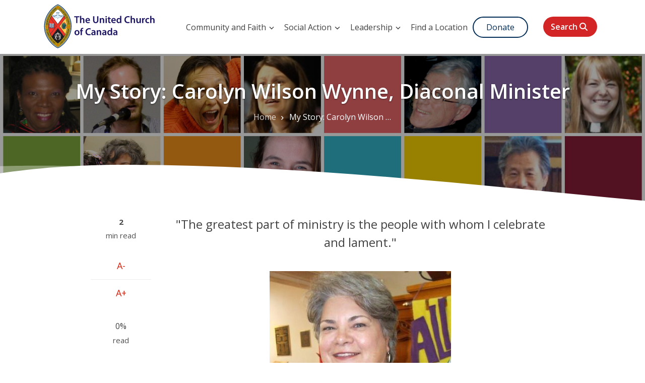

--- FILE ---
content_type: text/html; charset=UTF-8
request_url: https://united-church.ca/stories/my-story-carolyn-wilson-wynne-diaconal-minister
body_size: 16485
content:
<!DOCTYPE html>
<html lang="en" dir="ltr" prefix="content: http://purl.org/rss/1.0/modules/content/  dc: http://purl.org/dc/terms/  foaf: http://xmlns.com/foaf/0.1/  og: http://ogp.me/ns#  rdfs: http://www.w3.org/2000/01/rdf-schema#  schema: http://schema.org/  sioc: http://rdfs.org/sioc/ns#  sioct: http://rdfs.org/sioc/types#  skos: http://www.w3.org/2004/02/skos/core#  xsd: http://www.w3.org/2001/XMLSchema# ">
  <head>
    <meta charset="utf-8" />
<meta name="description" content="Carolyn shares the story of her call to leadership: &quot;The greatest part of ministry is the people with whom I celebrate and lament.&quot;" />
<link rel="canonical" href="https://united-church.ca/stories/my-story-carolyn-wilson-wynne-diaconal-minister" />
<meta property="og:type" content="Stories" />
<meta property="og:url" content="https://united-church.ca/stories/my-story-carolyn-wilson-wynne-diaconal-minister" />
<meta property="og:title" content="My Story: Carolyn Wilson Wynne, Diaconal Minister" />
<meta property="og:description" content="Carolyn shares the story of her call to leadership: &quot;The greatest part of ministry is the people with whom I celebrate and lament.&quot;" />
<meta property="og:image" content="https://united-church.ca/sites/default/files/styles/thumbnail/public/portrait_carolyn-wynne.jpg?itok=8_cZsjGo" />
<meta property="og:image:url" content="https://united-church.ca/sites/default/files/portrait_carolyn-wynne.jpg" />
<meta property="og:image:secure_url" content="https://united-church.ca/sites/default/files/portrait_carolyn-wynne.jpg" />
<link rel="apple-touch-icon" sizes="180x180" href="/sites/default/files/favicons/apple-touch-icon.png"/>
<link rel="icon" type="image/png" sizes="32x32" href="/sites/default/files/favicons/favicon-32x32.png"/>
<link rel="icon" type="image/png" sizes="16x16" href="/sites/default/files/favicons/favicon-16x16.png"/>
<link rel="manifest" href="/sites/default/files/favicons/site.webmanifest"/>
<link rel="mask-icon" href="/sites/default/files/favicons/safari-pinned-tab.svg" color="#5bbad5"/>
<meta name="msapplication-TileColor" content="#da532c"/>
<meta name="theme-color" content="#ffffff"/>
<meta name="favicon-generator" content="Drupal responsive_favicons + realfavicongenerator.net" />
<meta name="Generator" content="Drupal 10 (https://www.drupal.org)" />
<meta name="MobileOptimized" content="width" />
<meta name="HandheldFriendly" content="true" />
<meta name="viewport" content="width=device-width, initial-scale=1.0" />
<meta name="robots" content="unavailable_after: Tuesday, 18-Aug-26 00:00:00 EDT" />

    <title>My Story: Carolyn Wilson Wynne, Diaconal Minister | The United Church of Canada</title>
    <link rel="stylesheet" media="all" href="/themes/contrib/stable/css/core/components/progress.module.css?t8wy0f" />
<link rel="stylesheet" media="all" href="/themes/contrib/stable/css/core/components/ajax-progress.module.css?t8wy0f" />
<link rel="stylesheet" media="all" href="/themes/contrib/stable/css/system/components/align.module.css?t8wy0f" />
<link rel="stylesheet" media="all" href="/themes/contrib/stable/css/system/components/fieldgroup.module.css?t8wy0f" />
<link rel="stylesheet" media="all" href="/themes/contrib/stable/css/system/components/container-inline.module.css?t8wy0f" />
<link rel="stylesheet" media="all" href="/themes/contrib/stable/css/system/components/clearfix.module.css?t8wy0f" />
<link rel="stylesheet" media="all" href="/themes/contrib/stable/css/system/components/details.module.css?t8wy0f" />
<link rel="stylesheet" media="all" href="/themes/contrib/stable/css/system/components/hidden.module.css?t8wy0f" />
<link rel="stylesheet" media="all" href="/themes/contrib/stable/css/system/components/item-list.module.css?t8wy0f" />
<link rel="stylesheet" media="all" href="/themes/contrib/stable/css/system/components/js.module.css?t8wy0f" />
<link rel="stylesheet" media="all" href="/themes/contrib/stable/css/system/components/nowrap.module.css?t8wy0f" />
<link rel="stylesheet" media="all" href="/themes/contrib/stable/css/system/components/position-container.module.css?t8wy0f" />
<link rel="stylesheet" media="all" href="/themes/contrib/stable/css/system/components/reset-appearance.module.css?t8wy0f" />
<link rel="stylesheet" media="all" href="/themes/contrib/stable/css/system/components/resize.module.css?t8wy0f" />
<link rel="stylesheet" media="all" href="/themes/contrib/stable/css/system/components/system-status-counter.css?t8wy0f" />
<link rel="stylesheet" media="all" href="/themes/contrib/stable/css/system/components/system-status-report-counters.css?t8wy0f" />
<link rel="stylesheet" media="all" href="/themes/contrib/stable/css/system/components/system-status-report-general-info.css?t8wy0f" />
<link rel="stylesheet" media="all" href="/themes/contrib/stable/css/system/components/tablesort.module.css?t8wy0f" />
<link rel="stylesheet" media="all" href="/modules/contrib/extlink/css/extlink.css?t8wy0f" />
<link rel="stylesheet" media="all" href="/modules/contrib/paragraphs/css/paragraphs.unpublished.css?t8wy0f" />
<link rel="stylesheet" media="all" href="/modules/contrib/social_media_links/css/social_media_links.theme.css?t8wy0f" />
<link rel="stylesheet" media="all" href="/themes/contrib/stable/css/core/assets/vendor/normalize-css/normalize.css?t8wy0f" />
<link rel="stylesheet" media="all" href="/themes/contrib/stable/css/core/normalize-fixes.css?t8wy0f" />
<link rel="stylesheet" media="all" href="/themes/custom/businessplus/bootstrap/css/bootstrap.min.css?t8wy0f" />
<link rel="stylesheet" media="all" href="/themes/custom/businessplus/fontawesome/css/all.min.css?t8wy0f" />
<link rel="stylesheet" media="all" href="/themes/custom/businessplus/css/base/typography.css?t8wy0f" />
<link rel="stylesheet" media="all" href="/themes/custom/businessplus/css/base/icon.css?t8wy0f" />
<link rel="stylesheet" media="all" href="/themes/custom/businessplus/css/base/elements.css?t8wy0f" />
<link rel="stylesheet" media="all" href="/themes/custom/businessplus/css/base/layout.css?t8wy0f" />
<link rel="stylesheet" media="all" href="/themes/custom/businessplus/css/base/local-base.css?t8wy0f" />
<link rel="stylesheet" media="all" href="/themes/contrib/classy/css/components/action-links.css?t8wy0f" />
<link rel="stylesheet" media="all" href="/themes/contrib/classy/css/components/button.css?t8wy0f" />
<link rel="stylesheet" media="all" href="/themes/contrib/classy/css/components/collapse-processed.css?t8wy0f" />
<link rel="stylesheet" media="all" href="/themes/contrib/classy/css/components/container-inline.css?t8wy0f" />
<link rel="stylesheet" media="all" href="/themes/contrib/classy/css/components/details.css?t8wy0f" />
<link rel="stylesheet" media="all" href="/themes/contrib/classy/css/components/exposed-filters.css?t8wy0f" />
<link rel="stylesheet" media="all" href="/themes/contrib/classy/css/components/field.css?t8wy0f" />
<link rel="stylesheet" media="all" href="/themes/contrib/classy/css/components/form.css?t8wy0f" />
<link rel="stylesheet" media="all" href="/themes/contrib/classy/css/components/icons.css?t8wy0f" />
<link rel="stylesheet" media="all" href="/themes/contrib/classy/css/components/inline-form.css?t8wy0f" />
<link rel="stylesheet" media="all" href="/themes/contrib/classy/css/components/item-list.css?t8wy0f" />
<link rel="stylesheet" media="all" href="/themes/contrib/classy/css/components/link.css?t8wy0f" />
<link rel="stylesheet" media="all" href="/themes/contrib/classy/css/components/links.css?t8wy0f" />
<link rel="stylesheet" media="all" href="/themes/contrib/classy/css/components/menu.css?t8wy0f" />
<link rel="stylesheet" media="all" href="/themes/contrib/classy/css/components/more-link.css?t8wy0f" />
<link rel="stylesheet" media="all" href="/themes/contrib/classy/css/components/tabledrag.css?t8wy0f" />
<link rel="stylesheet" media="all" href="/themes/contrib/classy/css/components/tableselect.css?t8wy0f" />
<link rel="stylesheet" media="all" href="/themes/contrib/classy/css/components/tablesort.css?t8wy0f" />
<link rel="stylesheet" media="all" href="/themes/contrib/classy/css/components/tabs.css?t8wy0f" />
<link rel="stylesheet" media="all" href="/themes/contrib/classy/css/components/textarea.css?t8wy0f" />
<link rel="stylesheet" media="all" href="/themes/contrib/classy/css/components/ui-dialog.css?t8wy0f" />
<link rel="stylesheet" media="all" href="/themes/contrib/classy/css/components/messages.css?t8wy0f" />
<link rel="stylesheet" media="all" href="/themes/contrib/classy/css/components/node.css?t8wy0f" />
<link rel="stylesheet" media="all" href="/themes/contrib/classy/css/components/progress.css?t8wy0f" />
<link rel="stylesheet" media="all" href="/themes/custom/businessplus/css/components/breadcrumb.css?t8wy0f" />
<link rel="stylesheet" media="all" href="/themes/custom/businessplus/css/components/font-resize.css?t8wy0f" />
<link rel="stylesheet" media="all" href="/themes/custom/businessplus/css/components/alert.css?t8wy0f" />
<link rel="stylesheet" media="all" href="/themes/custom/businessplus/css/components/accordion.css?t8wy0f" />
<link rel="stylesheet" media="all" href="/themes/custom/businessplus/css/components/annotations.css?t8wy0f" />
<link rel="stylesheet" media="all" href="/themes/custom/businessplus/css/components/block.css?t8wy0f" />
<link rel="stylesheet" media="all" href="/themes/custom/businessplus/css/components/buttons.css?t8wy0f" />
<link rel="stylesheet" media="all" href="/themes/custom/businessplus/css/components/better-exposed-filters.css?t8wy0f" />
<link rel="stylesheet" media="all" href="/themes/custom/businessplus/css/components/contact-info.css?t8wy0f" />
<link rel="stylesheet" media="all" href="/themes/custom/businessplus/css/components/call-to-action.css?t8wy0f" />
<link rel="stylesheet" media="all" href="/themes/custom/businessplus/css/components/credit-cards.css?t8wy0f" />
<link rel="stylesheet" media="all" href="/themes/custom/businessplus/css/components/dropdowns.css?t8wy0f" />
<link rel="stylesheet" media="all" href="/themes/custom/businessplus/css/components/fancy-block.css?t8wy0f" />
<link rel="stylesheet" media="all" href="/themes/custom/businessplus/css/components/fancy-block-2.css?t8wy0f" />
<link rel="stylesheet" media="all" href="/themes/custom/businessplus/css/components/highlights.css?t8wy0f" />
<link rel="stylesheet" media="all" href="/themes/custom/businessplus/css/components/more-links.css?t8wy0f" />
<link rel="stylesheet" media="all" href="/themes/custom/businessplus/css/components/fa-icons-list.css?t8wy0f" />
<link rel="stylesheet" media="all" href="/themes/custom/businessplus/css/components/forms.css?t8wy0f" />
<link rel="stylesheet" media="all" href="/themes/custom/businessplus/css/components/field-taxonomy-term.css?t8wy0f" />
<link rel="stylesheet" media="all" href="/themes/custom/businessplus/css/components/icons-list.css?t8wy0f" />
<link rel="stylesheet" media="all" href="/themes/custom/businessplus/css/components/social-links.css?t8wy0f" />
<link rel="stylesheet" media="all" href="/themes/custom/businessplus/css/components/social-media.css?t8wy0f" />
<link rel="stylesheet" media="all" href="/themes/custom/businessplus/css/components/item-list.css?t8wy0f" />
<link rel="stylesheet" media="all" href="/themes/custom/businessplus/css/components/inline-list.css?t8wy0f" />
<link rel="stylesheet" media="all" href="/themes/custom/businessplus/css/components/image-overlay.css?t8wy0f" />
<link rel="stylesheet" media="all" href="/themes/custom/businessplus/css/components/node-testimonial.css?t8wy0f" />
<link rel="stylesheet" media="all" href="/themes/custom/businessplus/css/components/node-links.css?t8wy0f" />
<link rel="stylesheet" media="all" href="/themes/custom/businessplus/css/components/separators.css?t8wy0f" />
<link rel="stylesheet" media="all" href="/themes/custom/businessplus/css/components/subscribe-forms.css?t8wy0f" />
<link rel="stylesheet" media="all" href="/themes/custom/businessplus/css/components/search.css?t8wy0f" />
<link rel="stylesheet" media="all" href="/themes/custom/businessplus/css/components/site-branding.css?t8wy0f" />
<link rel="stylesheet" media="all" href="/themes/custom/businessplus/css/components/static-promoted-images-grid.css?t8wy0f" />
<link rel="stylesheet" media="all" href="/themes/custom/businessplus/css/components/pricing-tables.css?t8wy0f" />
<link rel="stylesheet" media="all" href="/themes/custom/businessplus/css/components/text-blocks.css?t8wy0f" />
<link rel="stylesheet" media="all" href="/themes/custom/businessplus/css/components/tables.css?t8wy0f" />
<link rel="stylesheet" media="all" href="/themes/custom/businessplus/css/components/tabs.css?t8wy0f" />
<link rel="stylesheet" media="all" href="/themes/custom/businessplus/css/components/team-members.css?t8wy0f" />
<link rel="stylesheet" media="all" href="/themes/custom/businessplus/css/components/pills.css?t8wy0f" />
<link rel="stylesheet" media="all" href="/themes/custom/businessplus/css/components/progress-bars.css?t8wy0f" />
<link rel="stylesheet" media="all" href="/themes/custom/businessplus/css/components/layout-switcher.css?t8wy0f" />
<link rel="stylesheet" media="all" href="/themes/custom/businessplus/css/components/language-switcher.css?t8wy0f" />
<link rel="stylesheet" media="all" href="/themes/custom/businessplus/css/components/custom-menu.css?t8wy0f" />
<link rel="stylesheet" media="all" href="/themes/custom/businessplus/css/components/username.css?t8wy0f" />
<link rel="stylesheet" media="all" href="/themes/custom/businessplus/css/components/views.css?t8wy0f" />
<link rel="stylesheet" media="all" href="/themes/custom/businessplus/css/components/juicer.css?t8wy0f" />
<link rel="stylesheet" media="all" href="/themes/custom/businessplus/css/components/view-calendar.css?t8wy0f" />
<link rel="stylesheet" media="all" href="/themes/custom/businessplus/css/components/field-leading-text.css?t8wy0f" />
<link rel="stylesheet" media="print" href="/themes/custom/businessplus/css/components/print.css?t8wy0f" />
<link rel="stylesheet" media="all" href="/themes/custom/businessplus/css/components/in-page-navigation.css?t8wy0f" />
<link rel="stylesheet" media="all" href="/themes/custom/businessplus/js/magnific-popup/magnific-popup.css?t8wy0f" />
<link rel="stylesheet" media="all" href="/themes/custom/businessplus/css/components/messages.css?t8wy0f" />
<link rel="stylesheet" media="all" href="/themes/custom/businessplus/css/components/mt-count-down.css?t8wy0f" />
<link rel="stylesheet" media="all" href="/themes/custom/businessplus/css/components/node.css?t8wy0f" />
<link rel="stylesheet" media="all" href="/themes/custom/businessplus/css/components/node-images.css?t8wy0f" />
<link rel="stylesheet" media="all" href="/themes/custom/businessplus/css/components/node-side-affix.css?t8wy0f" />
<link rel="stylesheet" media="all" href="/themes/custom/businessplus/css/components/node-stories.css?t8wy0f" />
<link rel="stylesheet" media="all" href="/themes/custom/businessplus/css/components/post-progress.css?t8wy0f" />
<link rel="stylesheet" media="all" href="/themes/custom/businessplus/css/components/reading-time.css?t8wy0f" />
<link rel="stylesheet" media="all" href="/themes/custom/businessplus/css/components/share-links.css?t8wy0f" />
<link rel="stylesheet" media="all" href="/themes/custom/businessplus/css/components/to-top.css?t8wy0f" />
<link rel="stylesheet" media="all" href="/themes/custom/businessplus/css/components/tooltip.css?t8wy0f" />
<link rel="stylesheet" media="all" href="/themes/custom/businessplus/css/components/local-components.css?t8wy0f" />
<link rel="stylesheet" media="all" href="//fonts.googleapis.com/css?family=Open+Sans:400,400i,600,600i,700,700i,800,800i&amp;amp;subset=greek" />
<link rel="stylesheet" media="all" href="//fonts.googleapis.com/css?family=PT+Serif:400,700,400italic,700italic&amp;subset=latin,latin-ext" />
<link rel="stylesheet" media="all" href="//fonts.googleapis.com/css?family=Source+Code+Pro&amp;subset=latin,latin-ext" />
<link rel="stylesheet" media="print" href="/themes/custom/businessplus/css/theme/stories-print.css?t8wy0f" />
<link rel="stylesheet" media="all" href="/themes/custom/businessplus/css/theme/color-red.css?t8wy0f" />
<link rel="stylesheet" media="all" href="/themes/custom/businessplus/css/theme/local-theme.css?t8wy0f" />

    <script type="application/json" data-drupal-selector="drupal-settings-json">{"path":{"baseUrl":"\/","pathPrefix":"","currentPath":"node\/10477","currentPathIsAdmin":false,"isFront":false,"currentLanguage":"en"},"pluralDelimiter":"\u0003","suppressDeprecationErrors":true,"gtag":{"tagId":"","consentMode":false,"otherIds":[],"events":[],"additionalConfigInfo":[]},"ajaxPageState":{"libraries":"[base64]","theme":"businessplus","theme_token":null},"ajaxTrustedUrl":[],"gtm":{"tagId":null,"settings":{"data_layer":"dataLayer","include_classes":false,"allowlist_classes":"","blocklist_classes":"","include_environment":false,"environment_id":"","environment_token":""},"tagIds":["GTM-5LB4P2S"]},"data":{"extlink":{"extTarget":true,"extTargetAppendNewWindowDisplay":true,"extTargetAppendNewWindowLabel":"(opens in a new window)","extTargetNoOverride":true,"extNofollow":true,"extTitleNoOverride":false,"extNoreferrer":true,"extFollowNoOverride":true,"extClass":"ext","extLabel":"(link is external)","extImgClass":false,"extSubdomains":false,"extExclude":"","extInclude":"","extCssExclude":".node__side","extCssInclude":"","extCssExplicit":".node__main-content","extAlert":false,"extAlertText":"This link will take you to an external web site. We are not responsible for their content.","extHideIcons":false,"mailtoClass":"mailto","telClass":"","mailtoLabel":"(link sends email)","telLabel":"(link is a phone number)","extUseFontAwesome":false,"extIconPlacement":"append","extPreventOrphan":false,"extFaLinkClasses":"fa fa-external-link","extFaMailtoClasses":"fa fa-envelope-o","extAdditionalLinkClasses":"","extAdditionalMailtoClasses":"","extAdditionalTelClasses":"","extFaTelClasses":"fa fa-phone","allowedDomains":["www.gifttool.com","ucrdstore.ca","united-church.us3.list-manage.com"],"extExcludeNoreferrer":""}},"businessplus":{"slideshowCaptionOpacity":0,"slideshowBackgroundOpacity":0.5,"sliderRevolutionFullWidthInit":{"slideshowFullWidthEffectTime":10000,"slideshowFullWidthInitialHeight":650,"slideshowFullWidthNavigationStyle":"bullets","slideshowFullWidthBulletsPosition":"right","slideshowFullWidthTouchSwipe":"on"},"sliderRevolutionFullScreenInit":{"slideshowFullScreenEffectTime":10000,"slideshowFullScreenNavigationStyle":"bullets","slideshowFullScreenBulletsPosition":"right","slideshowFullScreenTouchSwipe":"on"},"sliderRevolutionBoxedWidthInit":{"slideshowBoxedWidthEffectTime":10000,"slideshowBoxedWidthInitialHeight":650,"slideshowBoxedWidthNavigationStyle":"titles_carousel","slideshowBoxedWidthBulletsPosition":"right","slideshowBoxedWidthTouchSwipe":"on"},"sliderRevolutionInternalBannerInit":{"slideshowInternalBannerEffectTime":10000,"slideshowInternalBannerInitialHeight":540,"slideshowInternalBannerNavigationStyle":"bullets","slideshowInternalBannerBulletsPosition":"left","slideshowInternalBannerTouchSwipe":"on"},"sliderRevolutionInternalBannerCarouselInit":{"carouselInternalBannerInitialHeight":540,"carouselInternalBannerBulletsPosition":"center","carouselInternalBannerTouchSwipe":"on"},"owlCarouselProductsInit":{"owlProductsAutoPlay":1,"owlProductsEffectTime":5000},"owlCarouselAlbumsInit":{"owlAlbumsAutoPlay":1,"owlAlbumsEffectTime":5000},"owlCarouselArticlesInit":{"owlArticlesAutoPlay":1,"owlArticlesEffectTime":5000},"owlCarouselTestimonialsInit":{"owlTestimonialsAutoPlay":1,"owlTestimonialsEffectTime":5000},"owlCarouselRelatedNodesInit":{"owlRelatedNodesAutoPlay":0,"owlRelatedNodesEffectTime":5000},"owlCarouselCollectionsInit":{"owlCollectionsAutoPlay":0,"owlCollectionsEffectTime":5000},"owlCarouselTeamMembersInit":{"owlTeamMembersAutoPlay":1,"owlTeamMembersEffectTime":5000},"flexsliderInPageInit":{"inPageSliderEffect":"slide"},"inPageNavigation":{"inPageNavigationOffset":74},"transparentHeader":{"transparentHeaderOpacity":0},"isotopeFiltersGridInit":{"isotopeFiltersText":"All","isotopeLayoutMode":"masonry"},"slideoutInit":{"slideoutSide":"right","slideoutTouchSwipe":false}},"miniorange_2fa":{"kba_answer_length":3},"user":{"uid":0,"permissionsHash":"74476e4a560021d22879e2bcce5352071881f680f3d0a2f814148dc36adb9488"}}</script>
<script src="/core/misc/drupalSettingsLoader.js?v=10.6.2"></script>
<script src="/themes/custom/businessplus/fontawesome/js/all.min.js" defer crossorigin="anonymous"></script>
<script src="/modules/contrib/google_tag/js/gtag.js?t8wy0f"></script>
<script src="/modules/contrib/google_tag/js/gtm.js?t8wy0f"></script>

  </head>
  <body class="fontyourface layout-no-sidebars wide hff-06 pff-06 sff-06 slff-06 paragraph-responsive-typography-enabled slideout-side-right page-node-10477 path-node node--type-stories"">
      <a href="#block-businessplus-page-title" class="visually-hidden focusable skip-link">
      Skip to main content
    </a>
      <noscript><iframe src="https://www.googletagmanager.com/ns.html?id=GTM-5LB4P2S"
                  height="0" width="0" style="display:none;visibility:hidden"></iframe></noscript>

      <div class="dialog-off-canvas-main-canvas" data-off-canvas-main-canvas>
    <style>
  .path-frontpage .banner:after {
    top: 500px;
  }
</style>

<div class="page-container">

  <header id="header" class="header-v1">
  

      

    <div class="header-main ">
      <div class="container header-content-layout">
         <div class="header-main-inner p-relative">
            <div class="row">
              <div class="col-md-12 col-sm-12 col-xs-12 content-inner">
                <div class="branding">
                                      
                        <div class="region region-header-first">
    <div id="block-businessplus-branding" class="clearfix site-branding block block-system block-system-branding-block">
  
    
    <div class="logo-and-site-name-wrapper clearfix">
          <div class="logo">
        <a href="/" title="Go to United Church of Canada Front page" rel="home" class="site-branding__logo">
          <img src="/themes/custom/businessplus/crest-web-logo-navy.svg" alt="The United Church of Canada logo" />
        </a>
      </div>
              </div>
</div>

  </div>


                                                      </div>
                <div class="header-inner clearfix">
                  <div class="main-menu">
                    <div class="area-main-menu">
                      <div class="area-inner">
                          <div class="gva-offcanvas-mobile">
                            <div class="close-offcanvas hidden"><i class="fas fa-times-circle"></i></div>
                            <div class="main-menu-inner">
                                                            <div class="region region-header">
    <nav role="navigation" aria-labelledby="block-mainmenu-menu" id="block-mainmenu" class="clearfix block block-menu navigation menu--main">
            
  <h2 class="visually-hidden" id="block-mainmenu-menu">Main menu</h2>
  

        
<div class="gva-navigation">

              <ul  block="block-mainmenu" class="clearfix gva_menu gva_menu_main">
    
                          

                     
         
                  
            <li  class="menu-item menu-item--expanded  gva-mega-menu megamenu menu-grid menu-columns-4">
                  <button type="button" data-toggle="collapse" data-target="#collapsemainMenu" aria-haspopup="true" aria-controls="collapsemainMenu">
                        Community and Faith
                          <span class="icaret nav-plus fa fa-angle-down"></span>
                      </button>
                      
                                    <ul class="menu sub-menu collapse" id="collapsemainMenu">
           
          <li >
            <a href="/community-and-faith/welcome-united-church-canada">
                            Welcome to The United Church of Canada
                                  <span class="icaret nav-plus fa fa-angle-down"></span>
                            </a>
              
                                  <ul class="menu sub-menu">
                      <li >
              <a href="/a-place-at-the-table">
                A Place at the Table
              </a> 
                            
            </li>
                      <li >
              <a href="/100tables">
                100 Tables
              </a> 
                            
            </li>
                      <li >
              <a href="/community-and-faith/welcome-united-church-canada/what-we-believe">
                What We Believe
              </a> 
                            
            </li>
                      <li >
              <a href="/community-and-faith/welcome-united-church-canada/faith-statements">
                Faith Statements
              </a> 
                            
            </li>
                      <li >
              <a href="/community-and-faith/welcome-united-church-canada/stories-our-faith">
                Stories of Our Faith
              </a> 
                            
            </li>
                      <li >
              <a href="/community-and-faith/welcome-united-church-canada/our-call-and-vision">
                Our Call and Vision
              </a> 
                            
            </li>
                      <li >
              <a href="/community-and-faith/welcome-united-church-canada/history-united-church-canada">
                History of The United Church of Canada
              </a> 
                            
            </li>
                      <li >
              <a href="/community-and-faith/welcome-united-church-canada/partners-mission">
                Partners in Mission
              </a> 
                            
            </li>
                      <li >
              <a href="/community-and-faith/welcome-united-church-canada/interfaith-relations">
                Interfaith Relations
              </a> 
                            
            </li>
                      <li >
              <a href="/community-and-faith/welcome-united-church-canada/united-church-crest">
                United Church Crest
              </a> 
                            
            </li>
                  </ul>
      
                      
          </li>
           
          <li >
            <a href="/community-and-faith/get-involved">
                            Get Involved
                                  <span class="icaret nav-plus fa fa-angle-down"></span>
                            </a>
              
                                  <ul class="menu sub-menu">
                      <li >
              <a href="/100years">
                100 Years of Deep, Bold, Daring
              </a> 
                            
            </li>
                      <li >
              <a href="/events">
                Events and Webinars
              </a> 
                            
            </li>
                      <li >
              <a href="/community-and-faith/get-involved/community-faith-stewardship">
                Community of Faith Stewardship
              </a> 
                            
            </li>
                      <li >
              <a href="/community-and-faith/get-involved/explore-your-faith-united-church-theological-school">
                Explore Your Faith at a United Church Theological School
              </a> 
                            
            </li>
                      <li >
              <a href="/community-and-faith/get-involved/faith-and-politics">
                Faith and Politics
              </a> 
                            
            </li>
                      <li >
              <a href="/community-and-faith/get-involved/join-pilgrimage-justice-and-peace">
                Join in a Pilgrimage of Justice and Peace
              </a> 
                            
            </li>
                      <li >
              <a href="/community-and-faith/get-involved/mission-and-service">
                Mission and Service
              </a> 
                            
            </li>
                      <li >
              <a href="/community-and-faith/get-involved/people-partnership">
                People in Partnership
              </a> 
                            
            </li>
                      <li >
              <a href="/community-and-faith/get-involved/share-your-discipleship-story">
                Share Your Discipleship Story
              </a> 
                            
            </li>
                      <li >
              <a href="/community-and-faith/get-involved/submit-your-photos">
                Submit Your Photos
              </a> 
                            
            </li>
                      <li >
              <a href="/opportunities">
                Volunteer Opportunities
              </a> 
                            
            </li>
                      <li >
              <a href="/community-and-faith/get-involved/ways-give">
                Ways to Give
              </a> 
                            
            </li>
                  </ul>
      
                      
          </li>
           
          <li >
            <a href="/community-and-faith/being-community">
                            Being Community
                                  <span class="icaret nav-plus fa fa-angle-down"></span>
                            </a>
              
                                  <ul class="menu sub-menu">
                      <li >
              <a href="/community-and-faith/being-community/clusters-and-networks">
                Clusters and Networks
              </a> 
                            
            </li>
                      <li >
              <a href="/community-and-faith/being-community/disability-accessibility-and-inclusion">
                Disability and Inclusion
              </a> 
                            
            </li>
                      <li >
              <a href="/community-and-faith/being-community/gender-sexuality-and-orientation">
                Gender, Sexuality, and Orientation
              </a> 
                            
            </li>
                      <li >
              <a href="/community-and-faith/being-community/indigenous-ministries">
                Indigenous Ministries
              </a> 
                            
            </li>
                      <li >
              <a href="/community-and-faith/being-community/intercultural-ministries">
                Intercultural Ministries
              </a> 
                            
            </li>
                      <li >
              <a href="/community-and-faith/being-community/leadership-counts">
                Leadership Counts
              </a> 
                            
            </li>
                      <li >
              <a href="/community-and-faith/being-community/strengthening-invitation-confidence-and-humility-sharing-faith">
                Strengthening Invitation: Confidence and Humility in Sharing Faith
              </a> 
                            
            </li>
                      <li >
              <a href="/community-and-faith/being-community/united-church-women-ucw">
                United Church Women (UCW)
              </a> 
                            
            </li>
                      <li >
              <a href="/community-and-faith/being-community/youth-and-young-adult-ministry-resources">
                Youth and Young Adult Ministry Resources
              </a> 
                            
            </li>
                      <li >
              <a href="/community-and-faith/being-community/vision-fund">
                Vision Fund
              </a> 
                            
            </li>
                  </ul>
      
                      
          </li>
           
          <li >
            <a href="/community-and-faith/organization-and-governance">
                            Organization and Governance
                                  <span class="icaret nav-plus fa fa-angle-down"></span>
                            </a>
              
                                  <ul class="menu sub-menu">
                      <li >
              <a href="/community-and-faith/organization-and-governance/annual-reports-and-financial-statements">
                Annual Reports and Financial Statements
              </a> 
                            
            </li>
                      <li >
              <a href="/community-and-faith/organization-and-governance/congregations-and-councils-united-church">
                Congregations and Councils of the United Church
              </a> 
                            
            </li>
                      <li >
              <a href="/community-and-faith/organization-and-governance/equity-accessibility-and-privacy">
                Equity, Accessibility and Privacy
              </a> 
                            
            </li>
                      <li >
              <a href="/community-and-faith/organization-and-governance/general-council-office-structure">
                General Council Office Structure
              </a> 
                            
            </li>
                      <li >
              <a href="/community-and-faith/organization-and-governance/moderator">
                The Moderator
              </a> 
                            
            </li>
                      <li >
              <a href="/community-and-faith/organization-and-governance/whistleblowing-how-report-suspected-wrongdoing">
                Whistleblowing: How to Report Suspected Wrongdoing
              </a> 
                            
            </li>
                  </ul>
      
                      
          </li>
              </ul>

        
                </li>
    
                          

                     
         
                  
            <li  class="menu-item menu-item--expanded  gva-mega-menu megamenu menu-grid menu-columns-2">
                  <button type="button" data-toggle="collapse" data-target="#collapsemainMenu" aria-haspopup="true" aria-controls="collapsemainMenu">
                        Social Action
                          <span class="icaret nav-plus fa fa-angle-down"></span>
                      </button>
                      
                                    <ul class="menu sub-menu collapse" id="collapsemainMenu">
           
          <li >
            <a href="/social-action/act-now">
                            Act Now
                                  <span class="icaret nav-plus fa fa-angle-down"></span>
                            </a>
              
                                  <ul class="menu sub-menu">
                      <li >
              <a href="/social-action/act-now/global-emergency-response">
                Global Emergency Response
              </a> 
                            
            </li>
                      <li >
              <a href="/social-action/act-now/create-guaranteed-livable-income-program">
                Create a Guaranteed Livable Income Program
              </a> 
                            
            </li>
                      <li >
              <a href="/social-action/act-now/human-rights-and-accountability-non-negotiable">
                Human Rights and Accountability is NON-NEGOTIABLE
              </a> 
                            
            </li>
                      <li >
              <a href="/social-action/act-now/world-watching-justice-philippines">
                The World Is Watching: Justice for the Philippines
              </a> 
                            
            </li>
                      <li >
              <a href="/social-action/act-now/join-thursdays-black-movement">
                Join the Thursdays in Black Movement
              </a> 
                            
            </li>
                      <li >
              <a href="/social-action/act-now/participate-moose-hide-campaign-combat-violence-and-call-justice">
                Participate in the Moose Hide Campaign to Combat Violence and Call for Justice
              </a> 
                            
            </li>
                      <li >
              <a href="/social-action/act-now/ukraine-crisis">
                Ukraine Crisis
              </a> 
                            
            </li>
                  </ul>
      
                      
          </li>
           
          <li >
            <a href="/social-action/justice-initiatives">
                            Justice Initiatives
                                  <span class="icaret nav-plus fa fa-angle-down"></span>
                            </a>
              
                                  <ul class="menu sub-menu">
                      <li >
              <a href="/social-action/justice-initiatives/anti-racism">
                Anti-racism
              </a> 
                            
            </li>
                      <li >
              <a href="/social-action/justice-initiatives/apology-forced-adoptions">
                Apology for Forced Adoptions
              </a> 
                            
            </li>
                      <li >
              <a href="/social-action/justice-initiatives/climate-change">
                Climate Change
              </a> 
                            
            </li>
                      <li >
              <a href="/social-action/justice-initiatives/conversion-therapy">
                Conversion Therapy
              </a> 
                            
            </li>
                      <li >
              <a href="/social-action/justice-initiatives/end-gender-based-violence">
                End Gender-based Violence
              </a> 
                            
            </li>
                      <li >
              <a href="/social-action/justice-initiatives/ending-poverty">
                Ending Poverty
              </a> 
                            
            </li>
                      <li >
              <a href="/social-action/justice-initiatives/food-security">
                Food Security
              </a> 
                            
            </li>
                      <li >
              <a href="/social-action/justice-initiatives/mining-and-resource-extraction">
                Mining and Resource Extraction
              </a> 
                            
            </li>
                      <li >
              <a href="/social-action/justice-initiatives/reconciliation-and-indigenous-justice">
                Reconciliation and Indigenous Justice
              </a> 
                            
            </li>
                      <li >
              <a href="/social-action/justice-initiatives/sponsor-refugee">
                Sponsor a Refugee
              </a> 
                            
            </li>
                      <li >
              <a href="/social-action/justice-initiatives/support-just-peace-palestine-and-israel">
                Support Just Peace in Palestine and Israel
              </a> 
                            
            </li>
                  </ul>
      
                      
          </li>
              </ul>

        
                </li>
    
                          

                     
         
                  
            <li  class="menu-item menu-item--expanded  gva-mega-menu megamenu menu-grid menu-columns-4">
                  <button type="button" data-toggle="collapse" data-target="#collapsemainMenu" aria-haspopup="true" aria-controls="collapsemainMenu">
                        Leadership
                          <span class="icaret nav-plus fa fa-angle-down"></span>
                      </button>
                      
                                    <ul class="menu sub-menu collapse" id="collapsemainMenu">
           
          <li >
            <a href="/leadership/entering-ministry">
                            Entering Ministry
                                  <span class="icaret nav-plus fa fa-angle-down"></span>
                            </a>
              
                                  <ul class="menu sub-menu">
                      <li >
              <a href="/leadership/entering-ministry/discerning-call-lead">
                Discerning a Call to Lead
              </a> 
                            
            </li>
                      <li >
              <a href="/leadership/entering-ministry/ordered-ministry">
                Ordered Ministry
              </a> 
                            
            </li>
                      <li >
              <a href="/leadership/entering-ministry/processes-entering-ordered-ministry">
                Processes for Entering Ordered Ministry
              </a> 
                            
            </li>
                      <li >
              <a href="/leadership/entering-ministry/lay-ministry-and-discipleship">
                Lay Ministry and Discipleship
              </a> 
                            
            </li>
                  </ul>
      
                      
          </li>
           
          <li >
            <a href="/leadership/supporting-ministry">
                            Supporting Ministry
                                  <span class="icaret nav-plus fa fa-angle-down"></span>
                            </a>
              
                                  <ul class="menu sub-menu">
                      <li >
              <a href="/leadership/supporting-ministry/office-vocation">
                Office of Vocation
              </a> 
                            
            </li>
                      <li >
              <a href="/leadership/supporting-ministry/ministry-vitality">
                Ministry Vitality
              </a> 
                            
            </li>
                      <li >
              <a href="/leadership/supporting-ministry/mandatory-training">
                Mandatory Training
              </a> 
                            
            </li>
                      <li >
              <a href="/leadership/supporting-ministry/ministry-and-personnel-committee-resources">
                Ministry and Personnel Committee Resources
              </a> 
                            
            </li>
                      <li >
              <a href="/leadership/supporting-ministry/churchhub">
                ChurchHub
              </a> 
                            
            </li>
                      <li >
              <a href="/leadership/supporting-ministry/pastoral-relations">
                Pastoral Relations
              </a> 
                            
            </li>
                      <li >
              <a href="/leadership/supporting-ministry/chaplaincy">
                Chaplaincy
              </a> 
                            
            </li>
                      <li >
              <a href="/leadership/supporting-ministry/interim-ministry">
                Interim Ministry
              </a> 
                            
            </li>
                      <li >
              <a href="/leadership/supporting-ministry/united-fresh-start">
                United Fresh Start
              </a> 
                            
            </li>
                      <li >
              <a href="/leadership/supporting-ministry/united-learning">
                United in Learning
              </a> 
                            
            </li>
                  </ul>
      
                      
          </li>
           
          <li >
            <a href="/leadership/church-administration">
                            Church Administration
                                  <span class="icaret nav-plus fa fa-angle-down"></span>
                            </a>
              
                                  <ul class="menu sub-menu">
                      <li >
              <a href="/leadership/church-administration/duty-care">
                Duty of Care
              </a> 
                            
            </li>
                      <li >
              <a href="/leadership/church-administration/forms">
                Forms
              </a> 
                            
            </li>
                      <li >
              <a href="/leadership/church-administration/handbooks-and-guidelines">
                Handbooks and Guidelines
              </a> 
                            
            </li>
                      <li >
              <a href="/leadership/church-administration/local-administration">
                Local Administration
              </a> 
                            
            </li>
                      <li >
              <a href="/leadership/church-administration/compensation-and-benefits">
                Compensation and Benefits
              </a> 
                            
            </li>
                      <li >
              <a href="/leadership/church-administration/united-church-commons">
                United Church Commons
              </a> 
                            
            </li>
                      <li >
              <a href="/leadership/church-administration/united-property-resource-corporation-uprc">
                United Property Resource Corporation (UPRC)
              </a> 
                            
            </li>
                  </ul>
      
                      
          </li>
           
          <li >
            <a href="/worship">
                            Worship Resources
                                  <span class="icaret nav-plus fa fa-angle-down"></span>
                            </a>
              
                                  <ul class="menu sub-menu">
                      <li >
              <a href="/leadership/worship-resources">
                This Week in Worship
              </a> 
                            
            </li>
                      <li >
              <a href="https://united-church.ca/worship-liturgical-season">
                Upcoming Worship Liturgical Dates
              </a> 
                            
            </li>
                      <li >
              <a href="/worship-special-days">
                Upcoming Special Worship Celebrations
              </a> 
                            
            </li>
                      <li >
              <a href="https://united-church.ca/worship-theme">
                Worship Themes
              </a> 
                            
            </li>
                  </ul>
      
                      
          </li>
              </ul>

        
                </li>
    
                          

                      
            <li  class="menu-item ">
                  <a href="/search/locator">
                    Find a Location
                  </a>
                      
                </li>
    
                          

                      
            <li  class="menu-item ">
                  <a href="/donate">
                    Donate
                  </a>
                      
                </li>
        </ul>
      

</div>
  </nav>

  </div>

                                                        </div>

                                                      <div class="quick-menu d-none d-xl-block">
                                                          <div class="region region-header-third">
    <div id="block-searchdropdownbutton" class="clearfix block block-block-content block-block-contentf0061da2-2da7-41aa-96d3-6867dbd562a4">
  
    
      <div class="content">
      <div class="field field--name-field-mt-dropdown field--type-entity-reference-revisions field--label-hidden field--mt-dropdowns-block clearfix">
          <div class="btn-group">
      <div class="dropdown">
        <button class="dropdown-toggle" type="button" data-toggle="dropdown" aria-haspopup="true" aria-expanded="false">
                     <span class="d-none d-md-inline">Search</span> <i class="fas fa-search"></i>
                  </button>
        <div class="dropdown-menu dropdown-menu-right">
            <div class="paragraph paragraph--type--mt-dropdown paragraph--view-mode--default">
                <div class="field field--name-field-mt-dropdown-block field--type-entity-reference field--label-hidden field--entity-reference-target-type-block clearfix field__items">
              <div class="field__item"><div id="block-searchbox" class="clearfix block block-search container-inline">
  
    
      <div class="content container-inline">
<form action="/search/all" method="get" id="views-exposed-form-search-page" accept-charset="UTF-8">
  <div class="js-form-item form-item js-form-type-search form-type-search js-form-item-keys form-item-keys form-no-label">
      <label for="edit-search" class="visually-hidden">Search</label>
        <input title="Enter the terms you wish to search for." placeholder="Search..." data-drupal-selector="edit-keys" type="search" id="edit-styled-choice-search" name="search_api_fulltext" value="" size="15" maxlength="128" class="form-search">

        </div>
<div data-drupal-selector="edit-actions" class="form-actions js-form-wrapper form-wrapper" id="edit-actions--2">
<input class="search-form__submit button js-form-submit form-submit" data-drupal-selector="edit-submit" type="submit" id="edit-submit" value="Search">
</div>

</form>

    </div>
  </div>
</div>
          </div>
  
      </div>

        </div>
      </div>
    </div>
    </div>

    </div>
  </div>

  </div>

                                                     </div>
                        

                                                     
                          </div>

                          <div id="menu-bar" class="menu-bar d-xl-none">
                            <span class="one"></span>
                            <span class="two"></span>
                            <span class="three"></span>
                          </div>

                          <div class="gva-search-region search-region d-xl-none" style="padding-top: 20px;">
                            <div class="search-content">  
                                <div class="region region-header-third">
    <div id="block-searchdropdownbutton" class="clearfix block block-block-content block-block-contentf0061da2-2da7-41aa-96d3-6867dbd562a4">
  
    
      <div class="content">
      <div class="field field--name-field-mt-dropdown field--type-entity-reference-revisions field--label-hidden field--mt-dropdowns-block clearfix">
          <div class="btn-group">
      <div class="dropdown">
        <button class="dropdown-toggle" type="button" data-toggle="dropdown" aria-haspopup="true" aria-expanded="false">
                     <span class="d-none d-md-inline">Search</span> <i class="fas fa-search"></i>
                  </button>
        <div class="dropdown-menu dropdown-menu-right">
            <div class="paragraph paragraph--type--mt-dropdown paragraph--view-mode--default">
                <div class="field field--name-field-mt-dropdown-block field--type-entity-reference field--label-hidden field--entity-reference-target-type-block clearfix field__items">
              <div class="field__item"><div id="block-searchbox" class="clearfix block block-search container-inline">
  
    
      <div class="content container-inline">
<form action="/search/all" method="get" id="views-exposed-form-search-page" accept-charset="UTF-8">
  <div class="js-form-item form-item js-form-type-search form-type-search js-form-item-keys form-item-keys form-no-label">
      <label for="edit-search" class="visually-hidden">Search</label>
        <input title="Enter the terms you wish to search for." placeholder="Search..." data-drupal-selector="edit-keys" type="search" id="edit-styled-choice-search" name="search_api_fulltext" value="" size="15" maxlength="128" class="form-search">

        </div>
<div data-drupal-selector="edit-actions" class="form-actions js-form-wrapper form-wrapper" id="edit-actions--2">
<input class="search-form__submit button js-form-submit form-submit" data-drupal-selector="edit-submit" type="submit" id="edit-submit" value="Search">
</div>

</form>

    </div>
  </div>
</div>
          </div>
  
      </div>

        </div>
      </div>
    </div>
    </div>

    </div>
  </div>

  </div>

                            </div>  
                          </div>

                      </div>
                    </div>
                  </div>  
                </div> 
              </div>

            </div>
         </div>
      </div>
    </div>

</header>

          <div id="banner" class="clearfix banner background  region--no-block-paddings region--no-paddings" style="background-color:#a8010f; background-image:linear-gradient(rgba(0,0,0,0.4),rgba(0,0,0,0.4)), url(https://united-church.ca/sites/default/files/background_entering-ministry.jpg)">
      <div class="container-fluid">
                <div class="clearfix banner__container">
          <div class="row">
            <div class="col-12">
              <div class="banner__section">
                  <div class="region region-banner">
    <div id="block-businessplus-page-title" class="clearfix block block-core block-page-title-block">
  
    
      <div class="content">
      
  <h1 class="title page-title"><span class="field field--name-title field--type-string field--label-hidden">My Story: Carolyn Wilson Wynne, Diaconal Minister</span>
</h1>


    </div>
  </div>
<div id="block-businessplus-breadcrumbs" class="clearfix block block-system block-system-breadcrumb-block">
  
    
      <div class="content">
      
  <nav class="breadcrumb" role="navigation" aria-labelledby="system-breadcrumb">
    <h2 id="system-breadcrumb" class="visually-hidden">Breadcrumb</h2>
    <ol class="breadcrumb__items">
          <li class="breadcrumb__item">
        <span class="breadcrumb__item-separator fas fa-angle-right"></span>
                  <a href="/">
            <span>Home</span>
          </a>
              </li>
          <li class="breadcrumb__item">
        <span class="breadcrumb__item-separator fas fa-angle-right"></span>
                  <span>My Story: Carolyn Wilson Wynne, Diaconal Minister</span>
              </li>
        </ol>
  </nav>

    </div>
  </div>

  </div>

              </div>
            </div>
          </div>
        </div>
              </div>
    </div>
      
      <div class="system-messages clearfix">
      <div class="container-fluid">
        <div class="row">
          <div class="col-12">
              <div class="region region-system-messages">
    <div data-drupal-messages-fallback class="hidden"></div>

  </div>

          </div>
        </div>
      </div>
    </div>
  
    
  
  
        <div id="main-content" class="clearfix main-content region--dark-typography region--white-background  region--no-separator">
      <div class="container">
        <div class="clearfix main-content__container">
          <div class="row">
            <section class="col-12 col-xl-10 ml-xl-auto mr-xl-auto">
                            <div class="clearfix main-content__section region--no-block-paddings region--no-paddings"
                >
                                    <div class="region region-content">
    <div id="block-businessplus-content" class="clearfix block block-system block-system-main-block">
  
    
      <div class="content">
      

<article data-history-node-id="10477" about="/stories/my-story-carolyn-wilson-wynne-diaconal-minister" class="node node--type-stories node--promoted node--view-mode-full clearfix">
  <div class="node__container">
          <div class="node__side">
                  
          <div class="reading-time">
                          2<div class="reading-time__text">min read</div>                      </div>
                          
          <div id="affix">
                          
          <div class="content-font-settings">
              <div class="font-resize">
                <a href="#" id="decfont">A-</a>
                <a href="#" id="incfont">A+</a>
              </div>
          </div>
                          
          <div class="post-progress">
            <div class="post-progress__value"></div>
            <div class="post-progress__text">read</div>
            <div class="post-progress__bar"></div>
          </div>
                          
          <div class="share-links">
            <ul>
                              <li class="facebook print-button-enabled">
                  <a href="https://www.facebook.com/sharer/sharer.php?u=https://united-church.ca/stories/my-story-carolyn-wilson-wynne-diaconal-minister&t=My%20Story%3A%20Carolyn%20Wilson%20Wynne%2C%20Diaconal%20Minister" onclick="window.open(this.href, 'facebook-share','width=580,height=296');return false;">
                      <i class="fab fa-facebook" title="Facebook link"><span class="sr-only">facebook</span></i>
                  </a>
                </li>
                <li class="linkedin print-button-enabled">
                  <a href="https://www.linkedin.com/sharing/share-offsite/?url=My%20Story%3A%20Carolyn%20Wilson%20Wynne%2C%20Diaconal%20Minister&url=https://united-church.ca/stories/my-story-carolyn-wilson-wynne-diaconal-minister" onclick="window.open(this.href, 'linkedenin-share', 'width=550,height=235');return false;">
                      <i class="fab fa-linkedin-in" title="Linkedin Link"><span class="sr-only">Linkedin</span></i>
                  </a>
                </li>
                <li class="email print-button-enabled">
                  <a href="mailto:?Subject=My%20Story%3A%20Carolyn%20Wilson%20Wynne%2C%20Diaconal%20Minister&amp;Body=https://united-church.ca/stories/my-story-carolyn-wilson-wynne-diaconal-minister">
                      <i class="far fa-envelope" title="Email"><span class="sr-only">envelope</span></i>
                  </a>
                </li>
                                            <li class="print share-links-enabled">
                  <div class="print">
                    <a href="javascript:window.print()" class="print-button">
                      <i class="fas fa-print" title="Print this page"><span class="sr-only">print</span></i>
                    </a>
                  </div>
                </li>
                          </ul>
          </div>
                          </div>
                    </div>
      <div class="node__main-content clearfix" style="background-image: url()">
      <header class="node__header">
          
    
  
        </header>
       
  <div class="node__main-content-section">
    
<p class="field--name-field-leading-text">
&quot;The greatest part of ministry is the people with whom I celebrate and lament.&quot;
</p>
  
  <div class="field field--name-field-image field--type-entity-reference field--label-visually_hidden">
    <div class="field__label visually-hidden">Primary Media</div>
                  <div class="images-container clearfix">
          <div class="image-preview clearfix">
            <div class="image-wrapper clearfix">
              <div class="field field--name-field-image field--type-entity-reference field--label-visually_hidden field__item"><div>
    
    

  
              <img loading="lazy" src="/sites/default/files/styles/primary_media/public/portrait_carolyn-wynne.jpg?itok=-O_PJwVC" width="360" height="480" alt="Carolyn Wilson Wynne" typeof="foaf:Image" class="image-style-primary-media" />



      
</div>
</div>
            </div>
                      </div>
        </div>
            </div>
<div>
<div class="extra-field extra-field--node-published-date extra-field--type-token">
  
  
  <div class="extra-field--content">
    <div style="font-size: 13px;color: #606060;text-transform: none;margin-bottom: 5px;">Published On: December 10, 2015</div>

  </div>
</div>
</div>

  <div class="clearfix text-formatted field field--name-body field--type-text-with-summary field--label-visually_hidden">
    <div class="field__label visually-hidden">Body</div>
              <div class="field__item"><ul>
<li>Where: Petrolia, Ontario</li>
<li>Current ministry: Congregational</li>
<li>Years in ministry: 12</li>
</ul>

<p><strong>How and when did you know you were called to ministry?</strong></p>

<p>I knew there was a “call” long before I admitted it! As my life partner was completing his M.Div. I began to have an inkling that maybe I was supposed to go this route, too! However, there was something about the fit of ordained ministry that didn’t feel quite right. When I became aware of diaconal ministry through the short little paragraph in a Discernment Committee Handbook, a spark went off and I knew this was my calling. All in all it took several years before I said, “Oh, OK, God. Here I am!”</p>

<p><strong>Why did you pursue ministry in The United Church of Canada?</strong></p>

<p>I was raised in the United Church, but in my teens felt the church wasn’t relevant! Many years later, the man who would become my life partner invited me to join him at Sunday worship. I wasn’t particularly crazy about the idea, but hey, I was in love so I went. I was so amazed by the changes in music, theology, and fellowship that I knew I was home! The United Church has taken some strong stances that have both challenged and supported my identity as Christian. I could not be in ministry within any other denomination.</p>

<p><strong>What has been the greatest part of entering ministry?</strong></p>

<p>The questioning people! And the ones who are struggling to understand the questioning! Without any doubt the greatest part of ministry is the people with whom I celebrate and lament, the people with whom I sing and pray. It is very true that the church is the people, both those who gather regularly for worship and those who seek us out at significant life events. The children, the young adults, the middle-aged, and the elders: they are the church and they have been and are the greatest gifts to me.</p>

<p><strong>What has been your biggest challenge in ministry?</strong></p>

<p>Ministry is isolating. There is no getting around that truth. Although we are constantly in the company of people, it is not always easy to have deep friendships with folks who can understand the 24/7 nature of the vocation or the reality that we are really quite ordinary people who need time to play like everyone else! Ministry is also painful. The church has conflict, some of it very deeply ingrained, and it is difficult to deal with—especially when folks are more comfortable burying it than digging it out!</p>

<p><strong>If someone said they wanted to be a minister, what would you tell them?</strong></p>

<p>Ministry takes immense quantities of energy—physical, psychic, emotional, and spiritual—yet is energizing and illuminating. There is something about journeying with people through their many life experiences that has enlivened my own. At times ministry is all consuming; one needs to be intentional about self-care!</p>

<p><strong>Any other comments about your ministry and vocation?</strong></p>

<p>I have come to understand that work I was involved with prior to ministry was, actually, ministering to God’s people! However, being prophet, servant, guide, accompanier, and at times priest is a vocation that tests and affirms me at the very core of my being. I can’t imagine doing anything else!</p>

<ul>
<li>Learn more about&nbsp;<a href="/node/10458">call to ministry</a>&nbsp;in the United Church</li>
<li>View the <a href="https://www.youtube.com/playlist?list=PLQDu-SgFb3Rjk4a5HB9ErxHLPIFBY_cvl" target="_blank">Entering Ministry playlist</a> on YouTube</li>
<li>Check out our <a href="https://www.facebook.com/GodsWorldNeedsLeaders" target="_blank">God's World Needs Leaders</a> Facebook group</li>
</ul></div>
          </div>


            
  </div>  
    </div>
  </div>
</article>

    </div>
  </div>

  </div>

                              </div>
                          </section>
                                  </div>
        </div>
      </div>
    </div>
    
  
  
  
  
  
  
  
  
          <footer id="footer" class="clearfix footer region--light-typography region--dark-background region--no-separator ">
      <div class="container">
        <div class="clearfix nav-footer footer__container">
          <div class="row">
                          <div class="col-md-6 col-lg-3">
                                <div class="clearfix footer__section footer-first"
                  >
                    <div class="region region-footer-first">
    <div id="block-connectwithus" class="clearfix block block-block-content block-block-contentf8f2d432-fad1-4154-8c65-2a677468e33f">
  
      <h2 class="title">Connect With Us</h2>
    
      <div class="content">
      
            <div class="clearfix text-formatted field field--name-body field--type-text-with-summary field--label-hidden field__item"><div class="clearfix"><ul class="footer-menu"><li><a href="/events" title="Events and Webinars">Events and Webinars</a></li><li><a href="/search/locator" title="Search staff and minister directory">Staff and Minister Directory</a></li><li><a href="/e-newsletters">E-Newsletters</a></li><li><a href="/opportunities">Volunteer Opportunities</a></li><li><a href="/jobs" data-entity-type="node" data-entity-uuid="3724c513-955d-417f-9b93-4f9bca2f0996" data-entity-substitution="canonical">Job Opportunities</a></li></ul></div></div>
      
    </div>
  </div>

  </div>

                </div>
                              </div>
                                    <div class="clearfix d-none d-sm-block d-md-none"></div>
                          <div class="col-md-6 col-lg-3">
                                <div class="clearfix footer__section footer-third"
                  >
                    <div class="region region-footer-third">
    <div id="block-mostvisited" class="clearfix block block-block-content block-block-content1a6ab9b6-82a5-484d-81f4-99424ad19551">
  
      <h2 class="title">Most Visited</h2>
    
      <div class="content">
      
            <div class="clearfix text-formatted field field--name-body field--type-text-with-summary field--label-hidden field__item"><div class="clearfix"><ul class="footer-menu"><li><a href="/leadership/church-administration/forms" title="List of Forms">Forms</a></li><li><a href="/leadership/church-administration/handbooks-and-guidelines" title="Handbooks and Guidelines">Handbooks and Guidelines</a></li><li><a href="/leadership/supporting-ministry/pastoral-relations" title="Pastoral Relations">Pastoral Relations</a></li><li><a href="/prayers" title="Prayers">Prayers</a></li><li><a href="/social-action/justice-initiatives/sponsor-refugee" title="Sponsor a Refugee">Sponsor a Refugee</a></li><li><a href="/community-and-faith/welcome-united-church-canada/stories-our-faith" title="Stories of Our Faith">Stories of Our Faith</a></li><li><a href="/worship" title="Worship Resources" data-entity-type="node" data-entity-uuid="1700bec9-2e49-4907-af78-75f87c2cdc41" data-entity-substitution="canonical">Worship Resources</a></li></ul></div></div>
      
    </div>
  </div>

  </div>

                </div>
                              </div>
                        <div class="clearfix d-none d-md-block d-lg-none d-none d-sm-block d-md-none"></div>
                          <div class="col-md-6 col-lg-3">
                                <div class="clearfix footer__section footer-fourth"
                  >
                    <div class="region region-footer-fourth">
    <div id="block-moreunitedchurch" class="clearfix block block-block-content block-block-content33290f13-cf30-48bf-a5a9-15e0408d1493">
  
      <h2 class="title">More United Church</h2>
    
      <div class="content">
      
            <div class="clearfix text-formatted field field--name-body field--type-text-with-summary field--label-hidden field__item"><div class="clearfix"><ul class="footer-menu"><li><a href="https://churchhub.ca" target="_blank">ChurchHub<span class="screen-reader-only"> (opens in a new tab)</span></a></li><li lang="fr-ca"><a href="https://egliseunie.ca/" target="_blank" title="UCC French Site">Église Unie (français)<span class="screen-reader-only"> (opens in a new tab)</span></a></li><li><a href="https://gatheringworship.ca" target="_blank" rel="noopener">Gathering Worship</a> <span class="screen-reader-only">(opens in a new tab)</span></li><li><a href="https://generalcouncil.ca/" target="_blank" title="General Council 44">GeneralCouncil.ca</a><a href="https://generalcouncil.ca/" target="_blank" title="General Council"><span class="screen-reader-only"> (opens in a new tab)</span></a></li><li><a href="https://giftswithvision.ca/" target="_blank">Gifts with Vision<span class="screen-reader-only"> (opens in a new tab)</span></a></li><li><a href="https://moncredo.org" data-entity-type="external" target="_blank">Mon Credo (français) <span class="screen-reader-only">(opens in a new tab)</span></a></li><li><a href="https://thenletussing.ca" target="_blank" title="Then Let Us Sing!">Then Let Us Sing! <span class="screen-reader-only">(opens in a new tab)</span></a></li><li><a href="https://www.unitedchurcharchives.ca" target="_blank" title="United Church Archives">United Church Archives<span class="screen-reader-only"> (opens in a new tab)</span></a></li></ul></div></div>
      
    </div>
  </div>

  </div>

                </div>
                              </div>
                                      <div class="col-md-6 col-lg-3">
                                <div class="clearfix footer__section footer-fifth"
                  >
                    <div class="region region-footer-fifth">
    <div id="block-relatedsites" class="clearfix block block-block-content block-block-content879c39b3-f638-4062-addd-651439ce2759">
  
      <h2 class="title">Related Sites</h2>
    
      <div class="content">
      
            <div class="clearfix text-formatted field field--name-body field--type-text-with-summary field--label-hidden field__item"><div class="clearfix"><ul class="footer-menu"><li><a href="https://ucrdstore.ca/" target="_blank">United Church Bookstore <span class="screen-reader-only">(opens in a new tab)</span></a></li><li><a href="https://www.unitedchurchfoundation.ca/" target="_blank">United Church Foundation<span class="screen-reader-only"> (opens in a new tab)</span></a></li><li><a href="https://uccbenefits.ca" target="_blank">United Church Pension and Benefits Centre<span class="screen-reader-only"> (opens in a new tab)</span></a></li><li><a href="https://churchx.ca/local/shop/catalog.php?id=2" target="_blank">United in Learning at CHURCHx<span class="screen-reader-only"> (opens in a new tab)</span></a></li><li><a href="https://www.uprc.ca/" target="_blank">United Property Resource Corporation (UPRC)<span class="screen-reader-only"> (opens in a new tab)</span></a></li></ul></div></div>
      
    </div>
  </div>

  </div>

                </div>
                              </div>
                      </div>
        </div>
      </div>
    </footer>
      
  
          <div id="subfooter" class="clearfix subfooter region--light-typography region--dark-background region--no-separator ">
      <div class="container">
                <div class="clearfix subfooter__container">
          <div class="row">
                          <div class="col-lg-6">
                                <div class="clearfix subfooter__section subfooter-first">
                    <div class="region region-sub-footer-first">
    <div id="block-copyright" class="clearfix block block-block-content block-block-contentc4dffff9-8c81-496d-9c25-c8da120b2ff3">
  
    
      <div class="content">
      
            <div class="clearfix text-formatted field field--name-body field--type-text-with-summary field--label-hidden field__item"><p>Copyright © 2025 - The United Church of Canada.<br>Charitable ID 10810-2435-RR0003</p></div>
      
    </div>
  </div>
<div id="block-footer" class="clearfix block block-block-content block-block-content46b21f5e-4e12-4023-ac17-821bbe200db2">
  
    
      <div class="content">
      
            <div class="clearfix text-formatted field field--name-body field--type-text-with-summary field--label-hidden field__item"><nav class="footer-bottom-navigation" role="footer">
<ul>
	<li><a href="/copyright" title="Some rights reserved">Some rights reserved</a></li>
	<li><a href="/privacy-statement">Privacy Policy</a></li>
	<li><a href="/search/locator">Contact Us</a></li>
</ul>
</nav>
</div>
      
    </div>
  </div>

  </div>

                </div>
                              </div>
                                      <div class="col-lg-6">
                                <div class="clearfix subfooter__section subfooter-second">
                    <div class="region region-footer">
    <div id="block-connectwithusviasocialmedia" class="clearfix block block-block-content block-block-contentf37b24df-7ac5-4f5b-adef-e356257be037">
  
    
      <div class="content">
      
            <div class="clearfix text-formatted field field--name-body field--type-text-with-summary field--label-hidden field__item"><div class="text-lg-right"><ul class="icons-list"><li><a href="https://www.facebook.com/UnitedChurchCda"><i class="fa-brands fa-facebook-f">&nbsp;</i></a></li><li><a href="https://ca.linkedin.com/company/unitedchurchcda"><i class="fa-brands fa-linkedin-in">&nbsp;</i></a></li><li><a href="https://www.youtube.com/@UnitedChurchCda"><i class="fa-brands fa-youtube">&nbsp;</i></a></li><li><a href="https://www.instagram.com/unitedchurchcanada"><i class="fa-brands fa-instagram">&nbsp;</i></a></li></ul></div></div>
      
    </div>
  </div>

  </div>

                </div>
                              </div>
                      </div>
        </div>
              </div>
    </div>
      
        <div class="to-top"><i class="fas fa-regular fa-angles-up"></i></div>
    
</div>

  </div>

    
    <script src="/core/assets/vendor/jquery/jquery.min.js?v=3.7.1"></script>
<script src="/core/assets/vendor/once/once.min.js?v=1.0.1"></script>
<script src="/core/misc/drupal.js?v=10.6.2"></script>
<script src="/core/misc/drupal.init.js?v=10.6.2"></script>
<script src="/core/assets/vendor/tabbable/index.umd.min.js?v=6.3.0"></script>
<script src="/themes/custom/businessplus/bootstrap/js/bootstrap.bundle.min.js?v=4.3.1"></script>
<script src="/themes/custom/businessplus/js/count-to/jquery.countTo.js?v=1.2.0"></script>
<script src="/themes/custom/businessplus/js/waypoints/jquery.waypoints.min.js?v=4.0.1"></script>
<script src="/themes/custom/businessplus/js/init/count-to-init.js?v=10.6.2"></script>
<script src="/themes/custom/businessplus/js/custom/font-resize.js?v=10.6.2"></script>
<script src="/themes/custom/businessplus/js/custom/site.js?v=10.6.2"></script>
<script src="/themes/custom/businessplus/js/custom/custom.js?v=10.6.2"></script>
<script src="/themes/custom/businessplus/js/custom/main.js?v=10.6.2"></script>
<script src="/themes/custom/businessplus/js/custom/readmore-expand-collapse.js?v=10.6.2"></script>
<script src="/themes/custom/businessplus/js/custom/donate.js?v=10.6.2"></script>
<script src="/themes/custom/businessplus/js/custom/locator-reset.js?v=10.6.2"></script>
<script src="/themes/custom/businessplus/js/custom/accessibility.js?v=10.6.2"></script>
<script src="/themes/custom/businessplus/js/custom/accessible-mega-menu.js?v=10.6.2"></script>
<script src="/themes/custom/businessplus/js/charts/highchartsample.js?v=10.6.2"></script>
<script src="https://code.highcharts.com/highcharts.js"></script>
<script src="https://code.highcharts.com/modules/export-data.js"></script>
<script src="https://code.highcharts.com/modules/accessibility.js"></script>
<script src="/themes/custom/businessplus/js/custom/in-page-navigation-scroll.js?v=10.6.2"></script>
<script src="/themes/custom/businessplus/js/custom/in-page-navigation-scrollspy.js?v=10.6.2"></script>
<script src="/themes/custom/businessplus/js/magnific-popup/jquery.magnific-popup.min.js?v=1.1.0"></script>
<script src="/themes/custom/businessplus/js/init/magnific-popup-field-image-init.js?v=10.6.2"></script>
<script src="/themes/custom/businessplus/js/affix/affix.min.js?v=3.3.7"></script>
<script src="/themes/custom/businessplus/js/custom/node-side-affix.js?v=10.6.2"></script>
<script src="/themes/custom/businessplus/js/custom/post-progress.js?v=10.6.2"></script>
<script src="/themes/custom/businessplus/js/custom/to-top.js?v=10.6.2"></script>
<script src="/themes/custom/businessplus/js/init/tooltip-init.js?v=10.6.2"></script>
<script src="/modules/contrib/extlink/js/extlink.js?t8wy0f"></script>
<script src="/core/misc/progress.js?v=10.6.2"></script>
<script src="/core/assets/vendor/loadjs/loadjs.min.js?v=4.3.0"></script>
<script src="/core/misc/debounce.js?v=10.6.2"></script>
<script src="/core/misc/announce.js?v=10.6.2"></script>
<script src="/core/misc/message.js?v=10.6.2"></script>
<script src="/core/misc/ajax.js?v=10.6.2"></script>
<script src="/themes/contrib/stable/js/ajax.js?v=10.6.2"></script>
<script src="/modules/contrib/google_tag/js/gtag.ajax.js?t8wy0f"></script>
<script src="/modules/contrib/miniorange_2fa/includes/js/mo_kba_validation.js?v=10.6.2"></script>

  </body>
</html>


--- FILE ---
content_type: text/css
request_url: https://united-church.ca/themes/contrib/stable/css/system/components/system-status-counter.css?t8wy0f
body_size: -114
content:
/**
 * @file
 * Styles for the system status counter component.
 */

.system-status-counter__status-icon {
  display: inline-block;
  width: 25px;
  height: 25px;
  vertical-align: middle;
}
.system-status-counter__status-icon:before {
  display: block;
  content: "";
  background-repeat: no-repeat;
  background-position: center 2px;
  background-size: 20px;
}

.system-status-counter__status-icon--error:before {
  background-image: url(../../../images/core/icons/e32700/error.svg);
}
.system-status-counter__status-icon--warning:before {
  background-image: url(../../../images/core/icons/e29700/warning.svg);
}
.system-status-counter__status-icon--checked:before {
  background-image: url(../../../images/core/icons/73b355/check.svg);
}


--- FILE ---
content_type: text/css
request_url: https://united-church.ca/themes/custom/businessplus/css/base/icon.css?t8wy0f
body_size: 1597
content:
.icon {
  padding-left: 50px !important;
  background-position: 10px 10px;
  background-repeat: no-repeat;
  background-image: url(../images/icon-page@2x.png);
  background-size: 30px;
  min-height: 30px;
  filter: progid:DXImageTransform.Microsoft.AlphaImageLoader( src='../images/icon-page@2x.png', sizingMethod='scale');
  -ms-filter: "progid:DXImageTransform.Microsoft.AlphaImageLoader( src='../images/icon-page@2x.png', sizingMethod='scale')"; }
  @media (min-width: 768px) {
    .icon {
      padding-left: 70px !important;
      /* background-size: 35px; */
      background-position: 20px 5px;
      margin-bottom: 10px;
      min-height: 40px; } }

/** line height between paragraph **/
p.icon {
  line-height: 25px;}

.icon-sub-menu {
  padding-left: 40px !important;
  background-position: 0 top; }
  @media (min-width: 768px) {
    .icon-sub-menu {
      margin-top: 20px;
      padding-left: 80px !important;
      background-size: 40px;
      background-position: 15px top; } }

.icon-info-box {
  background-image: url(../images/icon-info-box-darker@2x.png);
  background-position: 10px 10px;
  background-size: 30px; }
  @media (min-width: 768px) {
    .icon-info-box {
      background-position: 30px 25px;
      background-size: 40px; } }

/* Content types */
.no-icon {
  background-image: none; }

.icon-news {
  background-image: url(../images/icon-news@2x.png); }

.icon-job {
  background-image: url(../images/icon-job@2x.png); }

.icon-committee {
  background-image: url(../images/icon-presbytery-rc@2x.png); }

.icon-volunteer {
  background-image: url(../images/icon-volunteer@2x.png); }

.icon-landing {
  background-image: url(../images/icon-crown@2x.png); }

.icon-event {
  background-image: url(../images/icon-event@2x.png); }

.icon-file {
  background-image: url(../images/icon-file-download@2x.png); }

.icon-page {
  background-image: url(../images/icon-page@2x.png); }

.icon-blog {
  background-image: url(../images/icon-blog@2x.png); }

.icon-prayer {
  background-image: url(../images/icon-prayer@2x.png); }

/* Community & Faith */
.icon-welcome-to-the-united-church-of-canada {
  background-image: url(../images/icon-about@2x.png); }

.icon-being-community,
.icon-community-building {
  background-image: url(../images/icon-community@2x.png); }

.icon-get-involved {
  background-image: url(../images/icon-get-involved@2x.png); }

.icon-personal-faith-exporation {
  background-image: url(../images/icon-personal-faith@2x.png); }

/* Social Action */
.icon-act-now,
.icon-current-campaigns {
  background-image: url(../images/icon-current-actions@2x.png); }

.icon-on-the-ground {
  background-image: url(../images/icon-on-the-ground@2x.png); }

.icon-justice-initiatives {
  background-image: url(../images/icon-justice@2x.png); }

.icon-sponsor-a-refugee {
  background-image: url(../images/icon-sponsor-a-refugee@2x.png); }

/* Leadership */
.icon-church-administration {
  background-image: url(../images/icon-meeting@2x.png); }

.icon-entering-ministry {
  background-image: url(../images/icon-cross@2x.png); }

.icon-worship-resources,
.icon-worship,
.icon-what-we-believe {
  background-image: url(../images/icon-worship@2x.png); }

/* Worship Resources */
.icon-liturgical-season {
  background-image: url(../images/icon-dove@2x.png); }

.icon-special-day {
  background-image: url(../images/icon-day@2x.png); }

.icon-worship-theme {
  background-image: url(../images/icon-worship@2x.png); }

/* Locator */
.icon-minister,
.profile2-minister > .icon,
.node-minister > .icon {
  background-image: url(../images/icon-ministry-minister@2x.png); }

.icon-staff,
.profile2-staff .icon,
.node-staff .icon {
  background-image: url(../images/icon-staff@2x.png); }

.icon-ministry {
  /* default */
  background-image: url(../images/icon-church@2x.png); }

.icon-affirming {
  background-image: url(../images/icon-affirming@2x.png); }

.icon-avel-outlets,
.ministry-type-avel > .icon-ministry {
  background-image: url(../images/icon-ministry-shop@2x.png); }

.icon-camps,
.ministry-type-camp > .icon-ministry {
  background-image: url(../images/icon-ministry-camp@2x.png); }

.icon-campus,
.ministry-type-campus > .icon-ministry {
  background-image: url(../images/icon-campus@2x.png); }

.icon-conference-directory,
.ministry-type-CO > .icon-ministry,
.ministry-type-RC > .icon-ministry {
  background-image: url(../images/icon-ministry-structure@2x.png); }

.icon-congregation,
.ministry-type-CH > .icon-ministry {
  background-image: url(../images/icon-church@2x.png); }

.icon-educational-centres,
.ministry-type-education-centre > .icon-ministry {
  background-image: url(../images/icon-education@2x.png); }

.icon-general-council-office,
.ministry-type-OU > .icon-ministry {
  background-image: url(../images/icon-ministry-gc@2x.png); }

.icon-pastoral-charge,
.ministry-type-PC > .icon-ministry {
  background-image: url(../images/icon-crook@2x.png); }

.icon-presbytery-resource-centre,
.ministry-type-resource-centre > .icon-ministry {
  background-image: url(../images/icon-presbytery-rc@2x.png); }

.icon-presbytery,
.ministry-type-PR > .icon-ministry {
  background-image: url(../images/icon-presbytery@2x.png); }

.icon-senior-centres,
.ministry-type-senior-centre > .icon-ministry {
  background-image: url(../images/icon-home@2x.png); }

.icon-theological-schools,
.ministry-type-theological-school > .icon-ministry {
  background-image: url(../images/icon-ministry-book@2x.png); }

.icon-whats-near-me {
  background-image: url(../images/icon-ministry-map@2x.png); }

/* Other Icons */
.icon-external {
  background-image: url(../images/icon-external@2x.png); }

.icon-mail {
  background-image: url(../images/money-check-pen-thin.svg); }

.icon-online {
  background-image: url(../images/globe-thin.svg); }

.icon-petition {
  background-image: url(../images/icon-petition@2x.png); }

.icon-phone {
  background-image: url(../images/phone-thin.svg); }

/* Icons css is found in the icon file */
.info-box {
  background-color: #E7E7E7;
  box-shadow: 4px 4px 0px 0px rgba(190, 190, 190, 0.9);
  border: 1px solid #FFF;
  padding: 20px;
  color: #3f3f3f;
  line-height: 1.5em;
  font-style: italic; }
  @media (min-width: 992px) {
    .info-box {
      padding-left: 100px !important;
      font-size: 18px;
      line-height: 1.8em; } }
  .info-box p:last-child {
    margin-bottom: 0; }

.info-box-narrow {
  margin: 0 0 30px 0; }
  @media (min-width: 768px) {
    .info-box-narrow {
      margin: 0 -80px 40px -80px; } }
  .info-box-narrow .label-inline, .info-box-narrow .label-above {
    font-weight: bold; }

/*** Font awesome Test **/

.icon-logo {
   font-size: 20px;
   color: #123456;
   border-radius: 50%;
   font-family: FontAwesome;
   }


.fontawesomeicon {
  display: inline-block;
  text-rendering: auto;
  -webkit-font-smoothing: antialiased;
  color: #000000;
  font-size: 24px;
}

/* Brand icon*/
/* .twitter::before {
  content: '\f099';
  font: var(--fa-font-brands);
} */

/* Regular Icon */
/* .user::before {
  content: '\f007';
  font: var(--fa-font-regular);
} */

/* Solid Icon */
/* .cloud::before {
  content: '\f0c2';
  font: var(--fa-font-solid);
} */

/* Brand icon*/
.phone1::before {
  content: '\f095';
  font-family: 'Font Awesome 5 brands';
  /* font-weight: 400; */
  margin-right: 20px;
}

/* Regular Icon */
.user::before {
  content: '\f007';
  font-family: 'Font Awesome 5 free';
  font-weight: 400;
  margin-right: 20px;
}

/* Solid Icon */
.cloud::before {
  content: '\f0c2';
  font-family: 'Font Awesome 5 free';
  font-weight: 900;
}


--- FILE ---
content_type: text/css
request_url: https://united-church.ca/themes/custom/businessplus/css/base/elements.css?t8wy0f
body_size: 2909
content:
/*
 * @file
 * Overall specifications for Business+.
 */
body {
  font-size: 16px;
  font-weight: 400;
  line-height: 1.85;
  color: #424242;
  text-rendering: optimizeLegibility;
}

/*Paragraphs and links*/
p {
  margin: 0;
  padding: 0 0 15px 0;
}
p.large {
  font-size: 20px;
  line-height: 1.45;
}
p.extra-large {
  font-size: 24px;
  line-height: 1.30;
}
p.highlighted {
  background-color: #f7f7f7;
  display: inline-block;
  padding: 10px 40px;
  margin-bottom: 45px;
  border-radius: 50px;
  font-size: 16px;
}
.region--gray-background p.highlighted {
  background-color: #ffffff;
}
.region--light-typography p.highlighted {
  background-color: rgba(255, 255, 255, 0.1);
}
a {
  -webkit-transition: all 0.2s ease-in-out;
  -moz-transition: all 0.2s ease-in-out;
  -ms-transition: all 0.2s ease-in-out;
  -o-transition: all 0.2s ease-in-out;
  transition: all 0.2s ease-in-out;
}
a:hover {
  text-decoration: underline;
}
a:focus {
  outline: none;
  text-decoration: underline;
}
a.link--bordered,
.link--bordered a {
  border-bottom-width: 1px;
  border-bottom-style: solid;
  text-decoration: none;
}
a.link--bordered:hover,
.link--bordered a:hover {
  border-bottom-width: 1px;
  border-bottom-style: solid;
  text-decoration: none;
  border-color: transparent;
}
.region--dark-typography a.link--bordered,
.region--dark-typography .link--bordered a {
  color: #575757;
}
.region--light-typography a.link--bordered,
.region--light-typography .link--bordered a {
  border-color: #ffffff;
  text-decoration: none;
}
.region--light-typography a.link--bordered:hover,
.region--light-typography .link--bordered a:hover {
  border-color: transparent;
  text-decoration: none;
}
a.link--hover-style-2,
.link--hover-style-2 a {
  -webkit-transition: all 0.3s;
  -moz-transition: all 0.3s;
  -ms-transition: all 0.3s;
  -o-transition: all 0.3s;
  transition: all 0.3s;
  position: relative;
  display: block;
}
a.link--hover-style-2:before,
.link--hover-style-2 a:before {
  font-family: "Font Awesome 5 Free";
  content: "\f105";
  font-weight: 900;
  position: absolute;
  left: -15px;
  top: 50%;
  margin-top: -6px;
  font-size: 14px;
  -webkit-transition: all 0.3s;
  -moz-transition: all 0.3s;
  -ms-transition: all 0.3s;
  -o-transition: all 0.3s;
  transition: all 0.3s;
  -webkit-transition-delay: 0s;
  transition-delay: 0s;
  opacity: 0;
  filter: alpha(opacity=0);
  line-height: 1;
}
a.link--hover-style-2:hover,
.link--hover-style-2 a:hover {
  padding-left: 20px;
  text-decoration: none;
}
a.link--hover-style-2:hover:before,
.link--hover-style-2 a:hover:before {
  left: 0;
  opacity: 1;
  filter: alpha(opacity=100);
  -webkit-transition-delay: 0.1s; /* Safari */
  transition-delay: 0.1s;
}
.region--light-typography a.link--hover-style-2:before,
.region--light-typography .link--hover-style-2 a:before {
  color: #ffffff;
}
.link--hover-style-3 {
  background-repeat: repeat-x;
  background-size: 0px 0px;
  background-position: 0 25%;
  transition: 150ms ease-in-out;
}
.link--hover-style-3:hover {
  background-size: 1.2em 1.4em;
  color: #ffffff;
  text-decoration: none;
}
.region--light-typography .link--hover-style-3:hover {
  background-image: linear-gradient(#ffffff 0%, #ffffff 100%);
}
.region--light-typography.region--dark-background .text--dark {
  color: #ffffff;
}
.region--light-typography.region--colored-background .text--colored {
  color: #ffffff;
}
.text--drop-cap:first-letter {
  float: left;
  font-size: 2.77em;
  line-height: 0.8;
  padding-top: 9px;
  padding-right: 12px;
}
.drop-cap {
  text-align: center;
  display: inline-block;
  font-size: 1.66em;
  line-height: 44px;
  width: 45px;
  height: 45px;
  border-radius: 100%;
  border-width: 1px;
  border-color: #878787;
  border-style: solid;
  float: left;
  margin-right: 10px;
}

/*Regions with light typography*/
.region--light-typography {
  color: #ffffff;
}
.region--light-typography a,
.region--light-typography a.link--dark,
.region--light-typography .link--dark a {
  color: #ffffff;
  text-decoration: underline;
}
.region--light-typography a:hover,
.region--light-typography a:focus,
.region--light-typography a.link--dark:hover,
.region--light-typography a.link--dark:focus,
.region--light-typography .link--dark a:hover,
.region--light-typography .link--dark a:focus {
  color: #ffffff;
  text-decoration: none;
}

/*Basic elements*/
img {
  height: auto;
  max-width: 100%;
  border-radius: 0px;
}
img.img--bordered,
.img--bordered img {
  border: 1px solid #e5e5e5;
}
.region--light-typography img.img--bordered,
.region--light-typography .img--bordered img {
  border-color: rgba(255, 255, 255, 0.15);
}
code,
pre {
  word-wrap: break-word;
  word-break: break-all;
  white-space: pre;
  white-space: pre-wrap;
  font-family: 'Source Code Pro', Consolas, Monaco, Courier;
}
pre {
  background: #f6f6f6;
  border:none;
  border-left: 10px solid #d3d1cd;
  -webkit-border-radius: 0px;
  -moz-border-radius: 0px;
  border-radius: 0px;
  padding: 20px;
  font-size: 12px;
  max-height: 57px;
  overflow: hidden;
  margin: 40px 0 40px 45px;
}
pre:hover {
  max-height: 10000px;
 -webkit-transition: all ease-in-out 2s;
 -moz-transition: all ease-in-out 2s;
 -o-transition: all ease-in-out 2s;
 -ms-transition: all ease-in-out 2s;
 transition: all ease-in-out 2s;
}
blockquote {
font-size: 1.1em;
font-style: italic;
line-height: 1.5;
margin: 1em 3em;
border-left: 4px solid #ddd;
padding: 9px 18px;
}


/*blockquote p:before {
font-family: 'Source Code Pro', monospace;
content: '“';
}

blockquote p:after {
font-family: 'Source Code Pro', monospace;
content: '”';
}*/


hr {
  border-top: 1px solid #ebebeb;
  margin-bottom: 40px;
  margin-top: 40px;
}
.region--gray-background hr {
  border-color: #e7e7e7;
}
.region--light-typography hr {
  border-color: #ffffff;
}

/*Headings*/
h1,
h2,
h3,
h4,
h5,
h6,
.h1,
.h2,
.h3,
.h4,
.h5,
.h6 {
  line-height: 1.20;
  padding: 0;
  margin: 20px 0 10px 0;
  font-weight: 600;
  /*color: #575757;*/
}

.region--light-typography h1,
.region--light-typography h2,
.region--light-typography h3,
.region--light-typography h4,
.region--light-typography h5,
.region--light-typography h6 {
  color: #ffffff;
}
.headings-wide-spacing-enabled h1,
.headings-wide-spacing-enabled h2,
.headings-wide-spacing-enabled h3,
.headings-wide-spacing-enabled h4,
.headings-wide-spacing-enabled h5,
.headings-wide-spacing-enabled h6 {
  letter-spacing: 0.2em;
  text-transform: uppercase;
}
h1.h1 {
  font-size: 48px;
}
h2.h2 {
  font-size: 28px;
}
h3.h3 {
  font-size: 24px;
}
h4.h4 {
  font-size: 22px;
}
h5.h5 {
  font-size: 20px;
}
h6.h6 {
  font-size: 18px;
}
h1 a,
h2 a,
h3 a,
h4 a,
h5 a,
h6 a {
  text-decoration: underline dotted;
  text-underline-position: under;
}
h1 a:hover,
h2 a:hover,
h3 a:hover,
h4 a:hover,
h5 a:hover,
h6 a:hover {
  text-decoration: underline;
}
.region--light-typography h1 a,
.region--light-typography h2 a,
.region--light-typography h3 a,
.region--light-typography h4 a,
.region--light-typography h5 a,
.region--light-typography h6 a {
  text-decoration: underline;
  color: #ffffff;
}
.region--light-typography h1 a:hover,
.region--light-typography h2 a:hover,
.region--light-typography h3 a:hover,
.region--light-typography h4 a:hover,
.region--light-typography h5 a:hover,
.region--light-typography h6 a:hover {
  text-decoration: none;
  color: #ffffff;
}
h1.title {
  margin-top: 0;
}
h1.page-title {
  margin-bottom: 0.5em;
}
.banner__container h1.page-title {
  text-align: center;
  margin-bottom: 0;
  margin-top: 50px;
  text-shadow: 0 1px 3px rgba(0,0,0,.5);
}

/*resposinve Banner Title*/


@media (max-width: 767px) {
.banner__container h1.page-title {
  text-align: center;
  margin-bottom: 0;
  margin-top: 50px;
  text-shadow: 0 1px 3px rgba(0,0,0,.5);
  font-size: 28px;
}
}


/*resposinve text align*/
@media (min-width: 1200px) {
  .lg-text-center {
    text-align: center;
  }
}
@media (min-width: 992px) and (max-width: 1199px) {
  .md-text-center {
    text-align: center;
  }
}
@media (min-width: 768px) and (max-width: 991px) {
  .sm-text-center {
    text-align: center;
  }
}
@media (max-width: 767px) {
  .xs-text-center {
    text-align: center;
  }
}

/*Block title*/
.block-title {
  font-size: 18px;
  font-weight: 600;
  margin: 0 0 15px 0;
  padding-bottom: 15px;
  text-transform: uppercase;
}
.block-title.block-title--border {
  border-bottom-width: 2px;
  border-bottom-style: solid;
  border-bottom-color: #e5e5e5;
  margin: 0 0 12px 0;
}
.region--light-typography .block-title.block-title--border {
  border-bottom-color: rgba(255, 255, 255, 0.2);
}
.block-title--medium {
  font-size: 42px;
  margin-bottom: 15px;
}
.block-title--large {
  font-size: 55px;
  margin-bottom: 15px;
}
.block-title--extra-large {
  font-size: 70px;
  margin-bottom: 15px;
}
@media (max-width: 767px) {
  .block-title--medium {
    font-size: 24px;
  }
  .block-title--large {
    font-size: 30px;
  }
  .block-title--extra-large {
    font-size: 48px;
  }
}
.headings-wide-spacing-enabled .block-title--large,
.headings-wide-spacing-enabled .block-title--extra-large {
  letter-spacing: 0.55em;
  text-transform: uppercase;
}
h4.title,
h2.title,
nav > h2,
.block-search > h2 {
  font-size: 16px;
  font-weight: 600;
  padding-top: 15px;
  border-top-width: 1px;
  border-top-style: solid;
  border-top-color: #e5e5e5;
  margin: 0 0 20px 0;
}
.region--light-typography h2.title,
.region--light-typography h4.title,
.region--light-typography nav > h2,
.region--light-typography .block-search > h2 {
  border-bottom-color: rgba(255, 255, 255, 0.2);
}
.headings-wide-spacing-enabled h2.title,
.headings-wide-spacing-enabled h4.title,
.headings-wide-spacing-enabled nav > h2,
.headings-wide-spacing-enabled .block-search > h2 {
  letter-spacing: 0.55em;
  text-transform: uppercase;
}

/* block titles at full width regions */
.col-12 h2.title,
.col-12 nav > h2,
.col-12 .block-search > h2 {
  margin: 30px 0 20px;
 /* padding-bottom: 25px; */
  font-weight: 700;
  border-bottom: none;
  position: relative;
  text-transform: none;
  font-size: 32px;
  text-align: left;
  border-top: 0;
  padding-top: 0;
}
@media (max-width: 575px) {
  .col-12 h2.title,
  .col-12 nav > h2,
  .col-12 .block-search > h2 {
    font-size: 30px;
  }
}
@media (min-width: 1200px) {
  .col-12 h2.title,
  .col-12 nav > h2,
  .col-12 .block-search > h2 {
    /*max-width: 720px;*/
    margin-left: auto;
    margin-right: auto;
  }
}

/*footer*/
.footer__section h2.title,
.footer__section nav > h2,
.footer__section .block-search > h2 {
  font-size: 20px;
  margin: 0 0 25px;
  padding-top: 0;
  padding-bottom: 0;
  font-weight: 600;
  border-top: none;
  position: relative;
  text-transform: none;
}
.col-12 .footer__section h2.title:after,
.col-12 .footer__section nav > h2:after,
.col-12 .footer__section .block-search > h2:after {
  background-color: transparent;
  width: 0;
  height: 0;
}

/*slideout region*/
.slideout__section h2.title,
.slideout__section nav > h2,
.slideout__section .block-search > h2 {
  margin: 0 0 20px 0;
}

/*spacing*/
.bottom-spacing-small {
  padding-bottom: 25px;
}
.bottom-spacing-medium {
  padding-bottom: 50px;
}
.bottom-spacing-large {
  padding-bottom: 90px;
}
.top-spacing-small {
  padding-top: 25px;
}
.top-spacing-medium {
  padding-top: 50px;
}
.top-spacing-large {
  padding-top: 90px;
}

/*misc*/
.mt-no-opacity {
  opacity: 0;
}


/** Text Dark and White for Paragraph***/

.text-dark {
  color: #575757 !important;
}

a.text-dark:hover,
a.text-dark:focus {
  color: #d9230f !important;
}

a.text-dark:hover,
a.text-dark:focus {
  color: #d9230f !important;
}

.bg-red {
  background-color: #d9230f;
}

/**** This is for strat plan table page ****/
 
 
.ps-2 {
    padding-left: 0.5rem!important;
} 

tbody td .delayed .circle {
    width: 24px;
    height: 24px;
    border-radius: 50%;
    background-color: #cf362f;
    padding: 0px 10px;

}

tbody td .fair .circle {
    width: 24px;
    height: 24px;
    border-radius: 50%;
    background-color: #be5923;
    padding: 0px 10px;

}

tbody td .excellent .circle {
    width: 24px;
    height: 24px;
    border-radius: 50%;
    background-color: #597742;
    padding: 0px 10px;
}

tbody td .awaiting .circle {
    width: 24px;
    height: 24px;
    border-radius: 50%;
    background: rgba(0,0,0,0.4);
    padding: 0px 10px;
}

tbody td .good .circle {
    width: 24px;
    height: 24px;
    border-radius: 50%;
    background-color: #ffcb4e;
    padding: 0px 10px;
}

tbody td .excellent {
    font-weight: 600;
    padding: 20px 5px;
    border-radius: 15px;
    font-size: 1rem;
}

tbody td .delayed {
    font-weight: 600;
    padding: 20px 5px;
    border-radius: 15px;
    font-size: 1rem;
}

tbody td .good {
    font-weight: 600;
    padding: 20px 5px;
    border-radius: 15px;
    font-size: 1rem;
}

tbody td .fair {
    font-weight: 600;
    padding: 20px 5px;
    border-radius: 15px;
    font-size: 1rem;
}

tbody td .awaiting {
    font-weight: 600;
    padding: 20px 5px;
    border-radius: 15px;
    font-size: 1rem;
}

--- FILE ---
content_type: text/css
request_url: https://united-church.ca/themes/custom/businessplus/css/base/layout.css?t8wy0f
body_size: 2791
content:
/**
 * @file
 * Visual styles for Business+'s layout.
 */

/*Regions background colors*/
.region--white-background {
  background-color: #ffffff;
}
.region--gray-background {
  background-color: #f3f3f3;
}
.region--dark-gray-background {
  background-color: #424242;
}
.region--black-background {
  background-color: #000000;
}
.region--white-pattern {
  background-image: url('../../images/white-pattern.png');
  background-repeat: repeat;
  background-position: 0 0;
}

/*header-top-highlighted*/
.header-top-highlighted {
  position: relative;
}
.region--dark-background.header-top-highlighted:before {
  content: "";
  position: absolute;
  left: 0;
  top: 0;
  width: 100%;
  height: 100%;
}
.header-top-highlighted__container {
  position: relative;
  z-index: 498;
  padding: 10px 0;
}
.header-top-highlighted__section {
  font-size: 14px;
}
.region--dark-typography .header-top-highlighted__section {
  color: #424242;
}
@media (max-width: 767px) {
  .header-top-highlighted__container .row > div {
    min-height: 0;
  }
}

/*header-top layout*/
.region--dark-background.header-top:before {
  content: "";
  position: absolute;
  left: 0;
  top: 0;
  width: 100%;
  height: 100%;
}
.header-top {
  position: relative;
  z-index: 1;
}
.header-top-highlighted + .header-top {
  border-top-style: solid;
  border-top-width: 1px;
  border-top-color: transparent;
}
.region--white-background.header-top,
.region--gray-background.header-top {
  border-top-color: #f0f0f0;
}
.region--light-typography.header-top {
  border-top-color: rgba(255, 255, 255, 0.2);
}
.header-top__container {
  padding: 15px 0 5px;
}
.header-top__container p:last-child:first-child {
  padding-bottom: 0;
}
.header-top__section {
  font-size: 14px;
  font-weight: 400;
}
.region--dark-typography .header-top__section {
  color: #575757;
}
@media (max-width: 767px) {
  .header-top__section {
    text-align: center;
  }
  .header-top__container .row > div {
    min-height: 0;
  }
  .header-top-highlighted + .header-top {
    border-top-width: 0px;
  }
}

/*header layout*/
.region--dark-background.header:before {
  content: "";
  position: absolute;
  left: 0;
  top: 0;
  width: 100%;
  height: 100%;
}
.header-container {
  padding: 0;
  position: relative;
  z-index: 100;
}
.header__container {
  padding: 20px 0;
  position: relative;
}
.header-container .header.region--gray-background {
  background-color: #f1f1f1;
}
.header-first {
  padding: 5px 0;
}
@media (max-width:767px) {
  .header__container {
    padding: 5px 0;
  }
  .header-first {
    padding: 5px 0;
    position: relative;
    z-index: 2;
    margin-right: 50px;
  }
}
@media (min-width: 1200px) {
  .slideout-side-right .slideout ~ .page-container .container-fluid .header__container {
    padding-right: 100px;
  }
  .slideout-side-left .slideout ~ .page-container .container-fluid .header__container {
    padding-left: 50px;
  }
}

/*Regions spacing*/
.region--dark-background.banner:before {
  content: "";
  position: absolute;
  left: 0;
  top: 0;
  width: 100%;
  height: 100%;
}
.banner {
  position: relative;
  padding: 10px 0 100px;
  overflow-y: hidden;
  min-height: 320px;
}
.path-frontpage .banner {
  padding: 30px 0;
}
.banner:after {
  position: absolute;
  background-image: url(../../images/banner-separator.svg);
  background-repeat: repeat-x;
  background-position: center bottom;
  height: 100px;
  width: 100%;
  bottom: 0;
  top: auto;
  z-index: 0;
  background: url(../../images/banner-separator.svg) repeat-x center top, -webkit-linear-gradient(rgba(255,255,255,0) 0%, rgba(255,255,255,0) 100px, rgba(255,255,255,1) 100px, rgba(255,255,255,1) 100%);
  background: url(../../images/banner-separator.svg) repeat-x center top, -o-linear-gradient(rgba(255,255,255,0) 0%, rgba(255,255,255,0) 100px, rgba(255,255,255,1) 100px, rgba(255,255,255,1) 100%);
  background: url(../../images/banner-separator.svg) repeat-x center top, linear-gradient(rgba(255,255,255,0) 0%, rgba(255,255,255,0) 100px, rgba(255,255,255,1) 100px, rgba(255,255,255,1) 100%);
}
.path-frontpage .banner:after {
  height: 100%;
  top: 0;
}
.banner__container {
  position: relative;
  z-index: 1;
}
.container-fluid .banner__section {
  margin-left: -15px;
  margin-right: -15px;
}
.content-top__section {
  padding: 90px 0 80px;
}
.content-top-highlighted__section {
  padding: 90px 0;
}
.path-frontpage .main-content {
/*  background-image: url('../../images/frontpage-content-background.png'); */
  background-repeat: repeat;
  background-position: 50% 50%;
}
.main-content__section,
.sidebar__section {
  padding: 60px 0;
}
@media (max-width: 991px) {
  .sidebar__section {
    padding-top: 0;
  }
}
@media (max-width: 767px) {
  .content-top-highlighted__section {
    padding: 40px 0;
  }
  .main-content__section,
  .sidebar__section {
    padding: 40px 0;
  }
  .path-frontpage .block-system-main-block.block {
    padding: 0;
  }
}
.content-bottom__section {
  padding: 0px 0px 20px !important;
}
.featured-top__section {
  padding: 40px 0 0px !important;
}
.featured__section {
  padding: 100px 0;
}
.featured-bottom__section {
  padding: 40px 0 30px;
}
.sub-featured__section {
  padding: 0px 0px 40px;
}
.highlighted-top__section {
  padding: 70px 0 80px;
}
.highlighted__section {
  padding: 70px 0 100px;
}

/*Footer top*/
.footer-top {
  position: relative;
  z-index: 1;
}
.region--white-dark-background.footer-top:before {
  content: "";
  position: absolute;
  left: 0;
  bottom: 0;
  width: 100%;
  height: 50%;
}
.region--dark-background.footer-top:before {
  content: "";
  position: absolute;
  left: 0;
  bottom: 0;
  width: 100%;
  height: 50%;
}
.footer-top__section {
  padding: 40px 0 60px;
}
.region--white-dark-background .footer-top__section {
  background-color: #f3f3f3;
  margin: 30px 0;
  padding: 40px 15px 40px;
  -webkit-border-radius: 5px;
  -moz-border-radius: 5px;
  border-radius: 5px;
  box-shadow: 20px 35px 50px 0px rgba(0, 0, 0, 0.2);
}
.region--gray-background + .region--white-dark-background .footer-top__section {
  background-color: #ffffff;
}

/*Footer*/
.footer {
  position: relative;
  margin-top: 50px;
}
.region--dark-background.footer:before {
  content: "";
  position: absolute;
  left: 0;
  top: 0;
  width: 100%;
  height: 100%;
}
.footer__section {
  padding: 60px 0 40px;
}
@media (max-width: 991px) {
  .col-12 .footer__section {
    padding: 80px 0 60px;
  }
  .footer__section {
    padding: 40px 0;
  }
}
@media (max-width: 767px) {
  .footer__section {
    text-align: center;
    padding: 40px 0;
  }
}

/*Footer bottom*/
.footer-bottom {
  position: relative;
}
.region--dark-background.footer-bottom:before {
  content: "";
  position: absolute;
  left: 0;
  top: 0;
  width: 100%;
  height: 100%;
}
.footer-bottom__container {
  padding: 60px 0;
}
.region--black-background + .region--black-background .footer-bottom__container,
.region--colored-background + .region--colored-background .footer-bottom__container,
.region--dark-background + .region--dark-background .footer-bottom__container,
.region--white-background + .region--white-background .footer-bottom__container,
.region--gray-background + .region--gray-background .footer-bottom__container,
.region--dark-gray-background + .region--dark-gray-background .footer-bottom__container {
  padding-top: 0;
}
@media (max-width:767px) {
  .footer-bottom__section {
    text-align: center;
  }
}

/*Subfooter*/
.subfooter {
  position: relative;
}
.region--dark-background.subfooter:before {
  content: "";
  position: absolute;
  left: 0;
  top: 0;
  width: 100%;
  height: 100%;
}
.subfooter__container {
  padding: 10px 0;
  border-top-width: 1px;
  border-top-style: solid;
  border-top-color: #e5e5e5;
}
.region--light-typography .subfooter__container {
  border-top-color: rgba(255, 255, 255, 0.08);
}
.headings-wide-spacing-enabled .subfooter__section {
  letter-spacing: 0.2em;
  text-transform: uppercase;
}
.subfooter__section h2.visually-hidden {
  display: none;
}
@media (max-width: 991px) {
  .subfooter__section {
    text-align: center;
  }
}

/*Regions Separators*/
/*incline diagonal*/
.region--separator-incline-diagonal {
  padding-top: 210px;
  position: relative;
  overflow: hidden;
}
.region--separator-incline-diagonal:before {
  position: absolute;
  top: 0;
  left: -5%;
  height: 140px;
  width: 110%;
  display: block;
}
.region--white-background + .region--separator-incline-diagonal:before {
  background: linear-gradient(to bottom right, #ffffff 49.5%, transparent 50%);
}
.region--gray-background + .region--separator-incline-diagonal:before {
  background: linear-gradient(to bottom right, #f5f5f5 49.5%, transparent 50%);
}
.region--dark-gray-background + .region--separator-incline-diagonal:before {
  background: linear-gradient(to bottom right, #575757 49.5%, transparent 50%);
}
.region--black-background + .region--separator-incline-diagonal:before {
  background: linear-gradient(to bottom right, #1d1d1d 49.5%, transparent 50%);
}
.region--white-background + .region--white-background.region--separator-incline-diagonal:before,
.region--gray-background + .region--gray-background.region--separator-incline-diagonal:before,
.region--dark-gray-background + .region--dark-gray-background.region--separator-incline-diagonal:before,
.region--colored-background + .region--colored-background.region--separator-incline-diagonal:before,
.region--dark-background + .region--dark-background.region--separator-incline-diagonal:before,
.region--black-background + .region--black-background.region--separator-incline-diagonal:before {
  background: none;
}
@media (max-width: 767px) {
  .region--separator-incline-diagonal {
    padding-top: 100px;
  }
  .region--separator-incline-diagonal:before {
    height: 70px;
  }
}

/*decline diagonal*/
.region--separator-decline-diagonal {
  padding-top: 210px;
  position: relative;
  overflow: hidden;
}
.region--separator-decline-diagonal:before {
  position: absolute;
  top: 0;
  left: -5%;
  height: 140px;
  width: 110%;
  display: block;
}
.region--white-background + .region--separator-decline-diagonal:before {
  background: linear-gradient(to bottom left, #ffffff 49.5%, transparent 50%);
}
.region--gray-background + .region--separator-decline-diagonal:before {
  background: linear-gradient(to bottom left, #f5f5f5 49.5%, transparent 50%);
}
.region--dark-gray-background + .region--separator-decline-diagonal:before {
  background: linear-gradient(to bottom left, #575757 49.5%, transparent 50%);
}
.region--black-background + .region--separator-decline-diagonal:before {
  background: linear-gradient(to bottom left, #1d1d1d 49.5%, transparent 50%);
}
.region--white-background + .region--white-background.region--separator-decline-diagonal:before,
.region--gray-background + .region--gray-background.region--separator-decline-diagonal:before,
.region--dark-gray-background + .region--dark-gray-background.region--separator-decline-diagonal:before,
.region--colored-background + .region--colored-background.region--separator-decline-diagonal:before,
.region--dark-background + .region--dark-background.region--separator-decline-diagonal:before,
.region--black-background + .region--black-background.region--separator-decline-diagonal:before {
  background: none;
}
@media (max-width: 767px) {
  .region--separator-decline-diagonal {
    padding-top: 100px;
  }
  .region--separator-decline-diagonal:before {
    height: 70px;
  }
}

/*Region paddings reset*/
.region--no-paddings,
.slideout.region--no-paddings,
.region--no-paddings .header-top-highlighted__container,
.region--no-paddings .header-top__container,
.region--no-paddings .header__container,
.region--no-paddings .content-top__section,
.region--no-paddings .content-top-highlighted__section,
.region--no-paddings .main-content__section,
.region--no-paddings .sidebar__section,
.region--no-paddings .sidebar__section,
.region--no-paddings .content-bottom__section,
.region--no-paddings .featured-top__section,
.region--no-paddings .featured__section,
.region--no-paddings .featured-bottom__section,
.region--no-paddings .sub-featured__section,
.region--no-paddings .highlighted-top__section,
.region--no-paddings .highlighted__section,
.region--no-paddings .footer-top__section,
.region--no-paddings .footer__section,
.region--no-paddings .footer-bottom__container,
.region--no-paddings .subfooter__container {
  padding-top: 0;
  padding-bottom: 0;
}

/*Bordered Container*/
.container--bordered-left {
  padding-left: 70px;
  border-width: 0 0 0 3px;
  border-color: #efefef;
  border-style: solid;
}

/*Custom Grid*/
.grid-gutter-0 {
  margin-right: 0px;
  margin-left: 0px;
}
.container-fluid .grid-gutter-0 {
  margin-right: -15px;
  margin-left: -15px;
}
.grid-gutter-0 .col-lg-6,
.grid-gutter-0 .col-lg-4,
.grid-gutter-0 .col-lg-3,
.grid-gutter-0 .col-md-6,
.grid-gutter-0 .col-md-4,
.grid-gutter-0 .col-md-3,
.grid-gutter-0 .col-sm-6,
.grid-gutter-0 .col-sm-4,
.grid-gutter-0 .col-sm-3,
.grid-gutter-0 .col-xs-6,
.grid-gutter-0 .col-xs-4,
.grid-gutter-0 .col-xs-3 {
  padding-left: 0px;
  padding-right: 0px;
}
.grid-gutter-5 {
  margin-right: -5px;
  margin-left: -5px;
}
.container-fluid .grid-gutter-5 {
  margin-right: -15px;
  margin-left: -15px;
}
.grid-gutter-5 .col-lg-6,
.grid-gutter-5 .col-lg-4,
.grid-gutter-5 .col-lg-3,
.grid-gutter-5 .col-md-6,
.grid-gutter-5 .col-md-4,
.grid-gutter-5 .col-md-3,
.grid-gutter-5 .col-sm-6,
.grid-gutter-5 .col-sm-4,
.grid-gutter-5 .col-sm-3,
.grid-gutter-5 .col-xs-6,
.grid-gutter-5 .col-xs-4,
.grid-gutter-5 .col-xs-3 {
  padding-left: 5px;
  padding-right: 5px;
  margin-bottom: 10px;
}
.grid-gutter-10 {
  margin-right: -10px;
  margin-left: -10px;
}
.container-fluid .grid-gutter-10 {
  margin-right: -15px;
  margin-left: -15px;
}
.grid-gutter-10 .col-lg-6,
.grid-gutter-10 .col-lg-4,
.grid-gutter-10 .col-lg-3,
.grid-gutter-10 .col-md-6,
.grid-gutter-10 .col-md-4,
.grid-gutter-10 .col-md-3,
.grid-gutter-10 .col-sm-6,
.grid-gutter-10 .col-sm-4,
.grid-gutter-10 .col-sm-3,
.grid-gutter-10 .col-xs-6,
.grid-gutter-10 .col-xs-4,
.grid-gutter-10 .col-xs-3 {
  padding-left: 10px;
  padding-right: 10px;
  margin-bottom: 20px;
}

/*Layout Mode*/
.boxed .banner__section {
  overflow: hidden;
}
@media (min-width:768px) {
  .boxed .page-container {
    margin-right: auto;
    margin-left: auto;
    position: relative;
    background-color: #fff;
    border-left: 1px solid #c2c2c2;
    border-right: 1px solid #c2c2c2;
    border-bottom: 1px solid #c2c2c2;
  }
  .boxed .page-container {
    width: 750px;
  }
  .onscroll.boxed .page-container .header-container .header.js-fixed {
    width: 748px;
  }
  .boxed.page-container-border-enabled .page-container,
  .onscroll.boxed.page-container-border-enabled .page-container .header-container .js-fixed {
    width: 780px;
  }
}
@media (min-width:992px) {
  .boxed .page-container {
    width: 970px;
  }
  .onscroll.boxed .page-container .header-container .header.js-fixed {
    width: 968px;
  }
  .boxed.page-container-border-enabled .page-container,
  .onscroll.boxed.page-container-border-enabled .page-container .header-container .js-fixed {
    width: 1000px;
  }
}
@media (min-width:1200px) {
  .boxed .page-container {
    width: 1170px;
  }
  .onscroll.boxed .page-container .header-container .header.js-fixed {
    width: 1168px;
  }
  .boxed.page-container-border-enabled .page-container,
  .onscroll.boxed.page-container-border-enabled .page-container .header-container .js-fixed {
    width: 1200px;
  }
}

/*Bordered page container */
.page-container-border-enabled .page-container {
  border-width: 10px;
  border-style: solid;
  overflow: hidden;
}

/*prevents display of horizontal scroll bar in pages with fullscreen slider*/
.page-container-border-enabled.transparent-header-active .page-container {
  position: relative;
}
.page-container-border-enabled .page-container > div,
.page-container-border-enabled .page-container > .footer {
  margin-left: -10px;
  margin-right: -10px;
}
.page-container-border-enabled:not(.onscroll) .page-container > .js-transparent-header,
.page-container-border-enabled .container-fluid .grid-gutter-10,
.page-container-border-enabled .container-fluid .grid-gutter-5,
.page-container-border-enabled .container-fluid .grid-gutter-0 {
  margin-left: 0;
  margin-right: 0;
}
@media (min-width: 992px) {
  .page-container-border-enabled .page-container {
    border-width: 15px;
  }
  .page-container-border-enabled .page-container > div,
  .page-container-border-enabled .page-container > .footer {
    margin-left: -15px;
    margin-right: -15px;
  }
  .page-container-border-enabled:not(.onscroll) .page-container > .js-transparent-header,
  .page-container-border-enabled .container-fluid .grid-gutter-10,
  .page-container-border-enabled .container-fluid .grid-gutter-5,
  .page-container-border-enabled .container-fluid .grid-gutter-0,
  .page-container-border-enabled .container-fluid .field--mt-background-image-block {
    margin-left: 0;
    margin-right: 0;
  }
}


--- FILE ---
content_type: text/css
request_url: https://united-church.ca/themes/custom/businessplus/css/base/local-base.css?t8wy0f
body_size: 25594
content:
/**
 * @file
 * Use this CSS file to override base CSS rules
 */

/* Set default font weight to 300 for better typography in high-density screens */
/*body {
  font-weight: 300;
}*/

    .grid {
      max-width: 1000px;
      margin: 0 auto;
      display: -webkit-box;
      display: -ms-flexbox;
      display: flex;
      -ms-flex-wrap: wrap;
          flex-wrap: wrap;
      -webkit-box-pack: center;
          -ms-flex-pack: center;
              justify-content: center;
    }

        .grid-item {
      min-width: 250px;
      max-width: 250px;
      -webkit-box-flex: 1;
          -ms-flex: 1 1 250px;
              flex: 1 1 250px;
      padding-left: .5rem;
      padding-right: .5rem;
      margin-bottom: 1rem;
    }

        .wrapper {
      min-height: 100vh;
      padding: 2rem 0;
      background: #40424a;
      color: #e4e4e8;
      font-family: 'Roboto', sans-serif;
      text-align: center;
    }
    .grid-item figure {
      padding: 0;
      margin: 0;
      box-shadow: 0px 0px 6px 0px rgba(0, 0, 0, 0.05);
    }

    .grid-item figure img {
      display: block;
      max-width: 100%;
    }
    .grid-item figcaption {
      display: block;
      padding: .625rem .5rem;
      background: #474952;
    }

.region--dark-typography ul.menu.cta-active > li:last-child > a {
    border-color: #002B55 !important;
}

.region--dark-typography ul.menu.cta-active > li:last-child > a:hover, .region--dark-typography ul.menu.cta-active > li:last-child > a:focus {
    border-color: #002B55 !important;
    background-color: #002B55 !important;
}

.banner-int{

  -moz-border-radius: 0px 50%  
  -webkit-border-radius: 0px 50%;
  border-radius: 0px 50%;
  height: 300px;
}

.view-footer {
    margin-top: 0px;
}

.main-menu__item--level-0 > a {
   font-size: 24px;
   color: #333;  
}

.main-menu__item--level-0 ul{

  margin-bottom: 40px !important;
}

.main-menu__item--level-1 > a {
  list-style: none;
   color: #333;
   margin: 40px 60px; 
   font-weight: bold;
}

#menu li:nth-child(even) a {color:red;}

.main-menu__item--level-0:nth-child(1) > a::before {
content: '';
  height: 40px;
  width: 40px;
  display: inline-block;
  background: url('../../images/icon-about@2x.png');
  background-size: contain;
  background-repeat: no-repeat;
  vertical-align: middle;
  margin-right: 5px;
}

.main-menu__item--level-0:nth-child(2) > a::before {
content: '';
  height: 40px;
  width: 40px;
  display: inline-block;
  background: url('../../images/icon-get-involved@2x.png');
  background-size: contain;
  background-repeat: no-repeat;
  vertical-align: middle;
  margin-right: 5px;
}

.main-menu__item--level-0:nth-child(3) > a::before {
content: '';
  height: 40px;
  width: 40px;
  display: inline-block;
  background: url('../../images/icon-community@2x.png');
  background-size: contain;
  background-repeat: no-repeat;
  vertical-align: middle;
  margin-right: 5px;
}

.main-menu__item--level-0:nth-child(4) > a::before {
content: '';
  height: 40px;
  width: 40px;
  display: inline-block;
  background: url('../../images/icon-community@2x.png');
  background-size: contain;
  background-repeat: no-repeat;
  vertical-align: middle;
  margin-right: 5px;
}

.main-menu {

  margin-bottom: 0;
    padding-left: 0;
    list-style: none;
}

.main-menu > ul li { 
  list-style-type: none;
}

/**8 Global **/

.global-top {
    z-index: 7;
    position: relative
}

.global-top::after {
    clear: both;
    content: "";
    display: block
}

.global-top__utility li.has-nosubmenu {
    float: left;
    width: 50%;
}

.global-top__utility {
    display: none;
    float: right;
    padding-top: 9px;
    padding-top: .5625rem
}

.global-top__utility ul > li:before { list-style-type: none; display:none; }

.global-top__utility ul {
    margin: 0;
    padding-left: 0;
    list-style-type: none;
}

@media screen and (min-width:60.0625em) {
    .global-top__utility {
        display: block;
        list-style-type: none;
        width: 100%;
    }
}

@media screen and (max-width:60.0625em) {
    .global-top__utility {
        display: block;
        list-style-type: none;
        width: 100%;
    }
}



.global-top__utility-item:last-child {
    margin-right: 0;
    padding-right: 0;
}

.global-top__utility-item.has-submenu:hover {
    background-color: #fff;
    /*box-shadow: 1px 0 5px rgba(0, 0, 0, 0.15); */
    z-index: 2;
}

/* .global-top__utility-item.has-submenu:hover>a,
.global-top__utility-item.has-submenu:hover>span {
    color: #222;
} */

.global-top__utility-item.has-submenu:hover>a::after,
.global-top__utility-item.has-submenu:hover>span::after {
    /* border-top-color: #222 */
}

.global-top__utility-item.has-submenu:hover .global-top__submenu {
    display: block;
}

.global-top__utility-item.has-submenu a::after,
.global-top__utility-item.has-submenu span:after {
    content: '';
    display: inline-block;
    vertical-align: middle;
    width: 0;
    height: 0;
    margin-left: 6px;
    margin-left: .375rem;

}

.global-top__utility-item a {
    text-decoration: underline dotted;
    text-underline-position: under;
}

.global-top__utility-item>a,
.global-top__utility-item>span {
    font-weight: bold;
    font-size: 22px;
    display: inline-block;
    line-height: 1;
}

.global-top__utility-item>a:focus,
.global-top__utility-item>span:focus{
    color: #d9230f;
    text-decoration: none;
    outline: 2px solid #d9230f;
}

.global-top__utility-item>a:hover,
.global-top__utility-item>span:hover {
    color: #d9230f;
    text-decoration: underline;
}

.global-top__utility-item>span {
    cursor: default;
}

.global-top__utility-item .icon {
    margin-right: 6px;
    margin-right: .375rem;
}

.global-top__submenu {
    background-color: #fff;
   /* box-shadow: 3px 3px 5px rgba(0, 0, 0, 0.15); */
    z-index: 1;
    padding: 0px 20px 20px 20px;
    margin-left: -20px;
    margin-left: -1.25rem;
}

.global-top__submenu::after {
    clear: both;
    content: "";
    display: block;
}

.global-top__submenu ul {
      display: block;
      width: 100%;
      column-count: 2;
}

.global-top__submenu li {
    font-size: 18px;
    line-height: 1.36;
    letter-spacing: 0.208px;
    letter-spacing: 0.013rem;
    margin-bottom: 40px;
    width: 100%;
    -webkit-column-break-inside: avoid; /* Chrome, Safari, Opera */
    page-break-inside: avoid; /* Firefox */
    break-inside: avoid; /* IE 10+ */
}

.global-top__submenu ul li{
    display: block;
    clear: left;
}

/*.global-top__submenu ul li:nth-child(2n + 1){
    clear: left;
} */

.global-top__submenu li a {
    color: #d9230f;
}

.global-top__submenu li a:hover {
    color: #d9230f;
    text-decoration: underline;
}

.global-top__submenu li a:focus {
    color: #d9230f;
    text-decoration: none;
    outline: 2px solid #d9230f;
}

.global-top__submenu li a:after {
    content: none;
}

/*.global-top__submenu-col:nth-last-child(1n):first-child,
.global-top__submenu-col:nth-last-child(1n):first-child ~ * {
    float: left;
    width: 50%;
    padding-right: 20px;
    padding-right: 1.25rem;
}

.global-top__submenu-col:nth-last-child(1n):first-child:last-child,
.global-top__submenu-col:nth-last-child(1n):first-child ~ *:last-child {
    padding-right: 0;
} */

.nav-onpage-description {
    margin: 5px 50px;
    color: #606060;
    line-height: 22px;
}

.nav-onpage-description1 {
    font-size: 14px;
    margin: 5px 0px 25px 0px;
    color: #606060;
}


.l-global-header__primary-nav,
.utility-nav__menu-text {
    font-family: Franklin Gothic Condensed, Helvetica, Arial, Nimbus Sans L, sans-serif;
}
.l-global-header__primary-nav {
    font-weight: 600;
    font-size: 95%;
}
@media (min-width: 1100px) {
    .front .l-global-header__primary-nav {
        margin-top: 65px;
    }
    .front .isFixed .l-global-header__primary-nav {
        margin-top: 20px;
        -webkit-transition: all 0.3s ease;
        transition: all 0.3s ease;
    }
}
.l-global-header__primary-nav nav {
    text-align: center;
}
.l-global-header__primary-nav a {
    position: relative;
    text-align: center;
    color: #fff;
    margin-right: 0.75em;
}
.l-global-header__primary-nav a:after {
    -webkit-transition: all 0.3s ease;
    transition: all 0.3s ease;
    -webkit-transform: translate(-50%, -5px);
    transform: translate(-50%, -5px);
    position: absolute;
    bottom: 0;
    left: 50%;
    display: block;
    content: "";
    width: 0;
    height: 0;
    border-left: 4px solid transparent;
    border-right: 4px solid transparent;
    border-top: 4px solid #8dc9e8;
    opacity: 0;
}
.l-global-header__primary-nav a:hover {
    color: #8dc9e8;
}
.l-global-header__primary-nav a:last-child {
    margin-right: 0;
}
@media (min-width: 1400px) {
    .l-global-header__primary-nav a {
        margin-right: 2.625em;
    }
}
@media (min-width: 1600px) {
    .l-global-header__primary-nav a {
        font-size: 1.1em;
        line-height: 1.36364em;
        margin-right: 3em;
    }
}
.l-global-header__primary-nav .js-active {
    color: #8dc9e8;
}
.l-global-header__primary-nav .js-active:after {
    -webkit-transform: translate(-50%, 10px);
    transform: translate(-50%, 10px);
    opacity: 1;
}
.global-header__subnav {
    display: none;
    -webkit-transition: visibility 0s ease 0.5s, opacity 0.5s ease, -webkit-transform 0.5s cubic-bezier(0.28, 0.21, 0.02, 1);
    transition: visibility 0s ease 0.5s, opacity 0.5s ease, -webkit-transform 0.5s cubic-bezier(0.28, 0.21, 0.02, 1);
    transition: transform 0.5s cubic-bezier(0.28, 0.21, 0.02, 1), visibility 0s ease 0.5s, opacity 0.5s ease;
    transition: transform 0.5s cubic-bezier(0.28, 0.21, 0.02, 1), visibility 0s ease 0.5s, opacity 0.5s ease, -webkit-transform 0.5s cubic-bezier(0.28, 0.21, 0.02, 1);
    position: absolute;
    top: 100%;
    left: 0;
    width: 100%;
    background-color: #fff;
    opacity: 0;
    visibility: hidden;
    z-index: 7;
}
@media (min-width: 1100px) {
    .global-header__subnav {
        display: block;
    }
}
.global-header__subnav.js-open-subnav {
    -webkit-transition: visibility 0s ease, opacity 0.5s ease, -webkit-transform 0.5s cubic-bezier(0.28, 0.21, 0.02, 1);
    transition: visibility 0s ease, opacity 0.5s ease, -webkit-transform 0.5s cubic-bezier(0.28, 0.21, 0.02, 1);
    transition: transform 0.5s cubic-bezier(0.28, 0.21, 0.02, 1), visibility 0s ease, opacity 0.5s ease;
    transition: transform 0.5s cubic-bezier(0.28, 0.21, 0.02, 1), visibility 0s ease, opacity 0.5s ease, -webkit-transform 0.5s cubic-bezier(0.28, 0.21, 0.02, 1);
    -webkit-transform: translateY(0) !important;
    transform: translateY(0) !important;
    opacity: 1;
    visibility: visible;
}
.global-header__subnav > .container {
    position: relative;
}
.subnav__item {
    -webkit-transition: opacity 0.2s ease, visibility 0.2s ease;
    transition: opacity 0.2s ease, visibility 0.2s ease;
    position: absolute;
    top: 0;
    left: 0;
    right: 0;
    opacity: 0;
    visibility: hidden;
    padding: 1.5em 0;
}
.subnav__item.js-active-subnav {
    opacity: 1;
    visibility: visible;
}
.l-subnav__sublinks {
    font-family: Franklin Gothic Condensed, Helvetica, Arial, Nimbus Sans L, sans-serif;
    font-weight: 400;
}
.l-subnav__sublinks a {
    color: #343f47;
}
.l-subnav__sublinks a:hover {
    color: #004990;
}
.l-subnav__sublinks ul {
    list-style: none;
    padding: 0;
    margin: 0;
}
.sublinks__parent > a {
    font-size: 1.56em;
    line-height: 0.96154em;
    display: block;
    border-bottom: 1px solid #ddd;
    color: #004990;
    padding: 0.75em 0;
    margin-bottom: 0.375em;
}
.sublinks__parent > a:after {
    content: "";
    display: inline-block;
    background-image: url(../svg/icon-arrow.svg);
    background-position: 50%;
    background-repeat: no-repeat;
    background-size: 100%;
    width: 0.75em;
    height: 0.75em;
    vertical-align: middle;
    margin-left: 0.2em;
    -webkit-transition: -webkit-transform 0.3s ease;
    transition: -webkit-transform 0.3s ease;
    transition: transform 0.3s ease;
    transition: transform 0.3s ease, -webkit-transform 0.3s ease;
    -webkit-transform: translateX(0);
    transform: translateX(0);
}
.sublinks__parent > a:hover:after {
    -webkit-transform: translateX(0.15em);
    transform: translateX(0.15em);
}
.sublinks__children {
    -webkit-column-count: 2;
    -moz-column-count: 2;
    column-count: 2;
}
.sublinks__children li {
    padding: 0.375em 0;
}
.global-footer {
    background-color: #0a1f2c;
    color: #819099;
}
.l-footer-contact {
    font-size: 0.85em;
    line-height: 1.76471em;
    border-bottom: 1px solid hsla(0, 0%, 100%, 0.2);
    text-align: center;
    padding: 3em 20px 1.5em;
}
@media (min-width: 600px) {
    .l-footer-contact {
        text-align: left;
    }
}
@media (min-width: 1100px) {
    .l-footer-contact {
        border-bottom: 0;
        border-right: 1px solid hsla(0, 0%, 100%, 0.2);
        text-align: center;
    }
}
@media (min-width: 1400px) {
    .l-footer-contact {
        padding-left: 40px;
        padding-right: 40px;
    }
}
.footer-contact__logo {
    display: inline-block;
    max-width: 180px;
    margin-bottom: 0.75em;
}
@media (min-width: 600px) {
    .footer-contact__logo {
        float: left;
        margin-right: 3em;
    }
}
@media (min-width: 900px) {
    .footer-contact__logo {
        max-width: 220px;
    }
}
@media (min-width: 1100px) {
    .footer-contact__logo {
        float: none;
        border-bottom: 1px solid hsla(0, 0%, 100%, 0.2);
        padding-bottom: 1.5em;
        margin: 0 0 1.5em;
    }
}
.footer-contact__logo svg {
    width: 100%;
    height: auto;
}
.footer-contact__tel {
    font-size: 1.25em;
    line-height: 1.2em;
    display: block;
    font-family: Franklin Gothic Condensed, Helvetica, Arial, Nimbus Sans L, sans-serif;
    font-weight: 400;
    margin-bottom: 0.375em;
}
@media (min-width: 600px) {
    .footer-contact__tel {
        margin-top: 1.8em;
    }
}
@media (min-width: 900px) {
    .footer-contact__tel {
        margin-top: 2.4em;
    }
}
@media (min-width: 1100px) {
    .footer-contact__tel {
        margin-top: 0;
    }
}
.footer-contact__address {
    line-height: 1.5;
}
.footer-contact__address,
.footer-contact__links {
    display: block;
    margin-bottom: 0.375em;
}
.footer-contact__links a:last-child:before {
    -webkit-transform: rotate(25deg);
    transform: rotate(25deg);
    display: inline-block;
    content: "";
    border-right: 1px solid hsla(0, 0%, 100%, 0.2);
    width: 1px;
    height: 20px;
    vertical-align: text-bottom;
    padding-right: 0.3em;
    margin-right: 0.6em;
}
.l-footer-links {
    padding: 1.5em;
}
@media (min-width: 1100px) {
    .l-footer-links {
        padding: 2.625em 40px 1.125em 0;
    }
}
.l-footer-links li {
    list-style: none;
}
.l-footer-links__gateways,
.l-footer-links__primary,
.l-footer-links__utility {
    font-family: Franklin Gothic Condensed, Helvetica, Arial, Nimbus Sans L, sans-serif;
    font-weight: 400;
    margin-bottom: 1.875em;
}
.l-footer-links__ctas {
    margin-bottom: 1.875em;
}
.l-footer-links__ctas a {
    margin-bottom: 0.75em;
}
.l-footer-links__search {
    padding-bottom: 1.2em;
}
.l-footer-links__bottom {
    font-size: 0.85em;
    line-height: 1.76471em;
}
@media (min-width: 1100px) {
    .l-footer-links__bottom {
        border-top: 1px solid hsla(0, 0%, 100%, 0.2);
        padding-top: 1.5em;
    }
}
@media (min-width: 900px) {
    .footer-links__social {
        float: right;
    }
}
.footer-links__social-channel {
    display: inline-block;
    border: 2px solid #fff;
    border-radius: 50%;
    width: 35px;
    height: 35px;
    margin-right: 0.3em;
}
.footer-links__social-channel:last-child {
    margin-right: 0;
}
.footer-links__social-channel:hover {
    border-color: #8dc9e8;
}
.footer-links__social-channel svg {
    display: block;
    width: 31px;
    height: 31px;
}
.footer-links__credits {
    line-height: 35px;
}
@media (min-width: 900px) {
    .footer-links__credits {
        float: left;
    }
}
.global-mobile {
    -webkit-transition: -webkit-transform 0.5s cubic-bezier(0.28, 0.21, 0.02, 1);
    transition: -webkit-transform 0.5s cubic-bezier(0.28, 0.21, 0.02, 1);
    transition: transform 0.5s cubic-bezier(0.28, 0.21, 0.02, 1);
    transition: transform 0.5s cubic-bezier(0.28, 0.21, 0.02, 1), -webkit-transform 0.5s cubic-bezier(0.28, 0.21, 0.02, 1);
    -webkit-transform: translateX(300px);
    transform: translateX(300px);
    position: absolute;
    top: 0;
    right: 0;
    bottom: 0;
    width: 300px;
    background-color: #fff;
    padding: 6em 20px 20px;
    z-index: 7;
}
@media (min-width: 1100px) {
    .global-mobile {
        display: none;
    }
}
.global-mobile.js-mobile-menu-open {
    -webkit-transform: translateX(0);
    transform: translateX(0);
}
.global-mobile__primary-nav {
    margin-bottom: 0.75em;
}
.global-mobile__primary-nav > ul {
    list-style: none;
    padding: 0;
    margin: 0;
}
.global-mobile__primary-nav a {
    display: block;
    font-weight: 600;
    color: #343f47;
}
.global-mobile__primary-nav a.active,
.global-mobile__primary-nav a:hover {
    color: #004990;
}
.menu__parent {
    position: relative;
    border-bottom: 1px solid #ddd;
}
.menu__parent > a {
    font-size: 1.1em;
    line-height: 1.36364em;
    font-family: Franklin Gothic Condensed, Helvetica, Arial, Nimbus Sans L, sans-serif;
    padding-top: 0.45em;
    padding-bottom: 0.45em;
    margin-right: 2.25em;
}
.menu-has-children__dropdown {
    display: block;
    content: "";
    position: absolute;
    top: 0;
    right: 0;
    background-image: url(../svg/icon-arrow-down--gray.svg);
    background-size: 22px;
    background-repeat: no-repeat;
    background-position: 50%;
    width: 40px;
    height: 40px;
    z-index: 7;
}
.menu-has-children__dropdown.js-dropdown-open {
    -webkit-transform: rotate(180deg);
    transform: rotate(180deg);
}
.menu__children {
    font-size: 0.85em;
    line-height: 1.76471em;
    display: none;
    list-style: none;
    padding: 0 0 0.75em;
    margin: 0;
}
.menu__children li {
    margin-bottom: 0.375em;
}
.global-mobile .utility-nav {
    font-size: 0.85em;
    line-height: 1.76471em;
    list-style: none;
    padding: 0;
    margin: 0;
}
.global-mobile .utility-nav li {
    margin: 0.3em 0;
    display: list-item;
    text-align: left;
}
.global-mobile .utility-nav a {
    display: block;
    font-weight: 600;
    color: #004990;
}
.global-mobile .utility-nav a:hover {
    color: #343f47;
}
.global-mobile .search__button {
    background-image: url(../svg/icon-search--blue.svg);
}
.global-mobile .search-footer__button,
.global-mobile .search__button {
    cursor: pointer;
    display: block;
    background-size: 100%;
    background-repeat: no-repeat;
    background-position: 0;
    background-color: transparent;
    border: 0;
    width: 1em;
    height: 1em;
    padding-top: 1.3em;
    line-height: 0;
    text-indent: -999999em;
    color: #fff;
}
.global-mobile .search-footer__button {
    background-image: url(../svg/icon-search--white.svg);
}
.global-secondary__nav ul li {
    display: none;
}
.global-secondary__nav ul.current li {
    display: list-item;
}
.global-secondary__nav ul.current li.level-0 {
    display: none;
}
.global-secondary__nav ul.current li.level-0.is-active,
.global-secondary__nav ul li.is-active {
    display: list-item;
}
.global-secondary__nav ul li.is-active > ul {
    display: block;
}
.global-secondary__nav ul ul.menu__grandchild ul {
    display: none;
    padding: 0 0 0 20px;
}
.global-secondary__nav ul ul.menu__grandchild li.is-active {
    display: list-item;
}
.global-secondary__nav ul ul.menu__grandchild li.is-active > ul {
    display: block;
}
.global-secondary__nav ul .menu-has-children,
.global-secondary__nav ul .menu-has-grandchild {
    position: relative;
}
.global-secondary-link {
    background: -webkit-linear-gradient(315deg, #003c77, #004990);
    background: linear-gradient(135deg, #003c77, #004990);
}
@media (min-width: 900px) {
    .global-secondary-link {
        background: -webkit-linear-gradient(left, rgba(0, 73, 144, 0), rgba(0, 73, 144, 0) 75%, #004990 0, #004990);
        background: linear-gradient(90deg, rgba(0, 73, 144, 0) 0, rgba(0, 73, 144, 0) 75%, #004990 0, #004990);
        margin-bottom: -1.5em;
    }
}
.global-secondary-link__trigger {
    position: relative;
    display: block;
    color: #fff;
    padding: 0.75em 0 0.75em 2em;
}
@media (min-width: 900px) {
    .global-secondary-link__trigger {
        width: 30.76923%;
        float: right;
        margin-left: 0;
        margin-right: 0;
        clear: none;
        background-color: #004990;
        border-radius: 0 0 0 6px;
        padding-left: 60px;
    }
    .global-secondary-link__trigger:hover {
        -webkit-transform: translateX(-0.5em);
        transform: translateX(-0.5em);
    }
}
.global-secondary-link__trigger:hover {
    color: #fff;
}
.global-secondary-link__label {
    font-size: 0.6em;
    line-height: 1em;
    display: block;
    font-weight: 600;
    color: #fff;
}
.global-secondary-link__section {
    font-size: 1em;
    line-height: 1.8em;
    display: block;
    font-family: Franklin Gothic Condensed, Helvetica, Arial, Nimbus Sans L, sans-serif;
    font-weight: 400;
    color: #fff;
}
.global-secondary-link__icon-menu {
    display: block;
    position: absolute;
    left: 0;
    top: 0;
    background-image: url(../svg/icon-menu--white.svg);
    background-size: 100%;
    background-repeat: no-repeat;
    background-position: 50%;
    width: 1.3em;
    height: 100%;
    vertical-align: middle;
}
@media (min-width: 900px) {
    .global-secondary-link__icon-menu {
        left: 20px;
    }
}
.global-secondary {
    -webkit-transition: -webkit-transform 0.5s cubic-bezier(0.28, 0.21, 0.02, 1);
    transition: -webkit-transform 0.5s cubic-bezier(0.28, 0.21, 0.02, 1);
    transition: transform 0.5s cubic-bezier(0.28, 0.21, 0.02, 1);
    transition: transform 0.5s cubic-bezier(0.28, 0.21, 0.02, 1), -webkit-transform 0.5s cubic-bezier(0.28, 0.21, 0.02, 1);
    -webkit-transform: translateX(300px);
    transform: translateX(300px);
    position: fixed;
    top: 0;
    right: 0;
    bottom: 0;
    width: 300px;
    background-color: #fff;
    padding: 6em 20px 20px;
    z-index: 9999;
    overflow-y: auto;
}
.global-secondary.js-secondary-nav-scroll {
    padding-top: 1.5em;
}
@media (min-width: 1100px) {
    .global-secondary {
        -webkit-transform: translateX(400px);
        transform: translateX(400px);
        width: 400px;
        padding-left: 40px;
        padding-right: 40px;
    }
}
.global-secondary.js-secondary-menu-open {
    -webkit-transform: translateX(0);
    transform: translateX(0);
}
.global-secondary__close {
    display: block;
    content: " ";
    position: absolute;
    top: 6em;
    right: 20px;
    height: 25px;
    width: 25px;
    background-image: url(../svg/icon-close--blue.svg);
    background-size: cover;
    cursor: pointer;
}
.js-secondary-nav-scroll .global-secondary__close {
    top: 1.5em;
}
@media (min-width: 1100px) {
    .global-secondary__close {
        right: 40px;
    }
}
.global-secondary__label {
    font-size: 0.7em;
    line-height: 2.14286em;
    color: #646a6c;
    margin-top: 2.25em;
}
.global-secondary__nav {
    margin-bottom: 0.75em;
}
.global-secondary__nav ul {
    list-style: none;
    padding: 0;
    margin: 0;
}
.global-secondary__nav ul ul.menu__grandchild {
    padding: 0 0 0 5px;
}
.global-secondary__nav ul ul.menu__grandchild > li {
    margin: 0;
}
.global-secondary__nav ul ul.menu__grandchild > li a {
    border-left: 1px solid #004990;
    margin-left: 5px;
    padding: 10px 15px;
}
.global-secondary__nav ul .menu__parent {
    padding: 5px 0;
}
.global-secondary__nav ul .menu-has-grandchild__dropdown {
    display: block;
    content: "";
    position: absolute;
    top: 0;
    right: 0;
    background-image: url(../svg/icon-arrow-down--gray.svg);
    background-size: 22px;
    background-repeat: no-repeat;
    background-position: 50%;
    width: 40px;
    height: 40px;
    z-index: 1;
}
.global-secondary__nav ul .menu-has-grandchild {
    position: relative;
}
.global-secondary__nav ul .menu-has-grandchild__dropdown.js-dropdown-open {
    -webkit-transform: rotate(180deg);
    transform: rotate(180deg);
    -webkit-transform-origin: 20px;
    transform-origin: 20px;
}
.global-secondary__nav ul .menu__grandchild {
    display: none;
}
.global-secondary__nav a {
    display: block;
    font-weight: 600;
    color: #343f47;
}
@media (min-width: 1100px) {
    .global-secondary__nav a {
        font-weight: 400;
    }
}
.global-secondary__nav a.is-active,
.global-secondary__nav a:hover {
    color: #004990;
}
.overlay {
    -webkit-transition: all 0.5s ease;
    transition: all 0.5s ease;
    background-color: rgba(0, 0, 0, 0.75);
    position: fixed;
    top: 0;
    left: 0;
    right: 0;
    bottom: 0;
    opacity: 0;
    visibility: hidden;
}
.overlay.js-active-overlay {
    opacity: 1;
    visibility: visible;
    z-index: 6;
}
.overlay.js-full-screen {
    z-index: 8;
}
.messages {
    font-size: 0.85em;
    line-height: 1.76471em;
    background-color: #fbfbfb;
    border-width: 1px 0;
    border-style: solid;
    border-color: #ddd;
    margin: 0;
}
.messages--status {
    background-color: #f3faef;
    border-color: #d6eec8;
    color: #4e8b2c;
}
.messages--warning {
    background-color: #fdf8ed;
    border-color: #f8e6bf;
    color: #a67812;
}
.messages--error {
    background-color: #fcf4f2;
    border-color: #f2d1c9;
    color: #993b23;
}

.section {
    position: relative;
}
.section-pad,
.section-pad.tagboard {
    padding-top: 3.75em;
    padding-bottom: 3.75em;
}
.section-pad--small {
    padding-top: 0.75em;
    padding-bottom: 0.75em;
}
.section-pad--top {
    padding-top: 3.75em;
}
.section-pad--bottom {
    padding-bottom: 3.75em;
}
.content .section-pad--bottom {
    padding-bottom: 2.25em;
}
.section-pad--bottom-small {
    padding-bottom: 1.5em;
}
.section--shade {
    background-color: #f0f3f5;
}
.section--shade-gradient {
    background: -webkit-linear-gradient(45deg, #f9fafb, #e7ecef);
    background: linear-gradient(45deg, #f9fafb, #e7ecef);
}
.section__heading {
    text-align: center;
    margin: 0.75em 0 2.25em;
}
.section__heading * {
    vertical-align: middle;
}
.section__heading__title {
    display: block;
    margin: 0;
}
@media (min-width: 600px) {
    .section__heading__title {
        display: inline-block;
    }
}
.hr--top {
    position: relative;
    min-width: 260px;
    top: -3.75em;
    padding: 0;
    margin: 0 20px;
}
@media (min-width: 900px) {
    .hr--top {
        width: 90%;
        margin: 0 auto;
    }
}
@media (min-width: 1100px) {
    .hr--top {
        max-width: 1200px;
    }
}
.content .hr--top {
    top: -2.25em;
}
.hr--bottom {
    position: relative;
    min-width: 260px;
    bottom: -3.75em;
    padding: 0;
    margin: 0 20px;
    clear: both;
}
@media (min-width: 900px) {
    .hr--bottom {
        width: 90%;
        margin: 0 auto;
    }
}
@media (min-width: 1100px) {
    .hr--bottom {
        max-width: 1200px;
    }
}
.content .hr--bottom {
    bottom: -2.25em;
}
div.paragraph--type--uw-stout-in-the-news + div.paragraph--type--views-insert .hr--top {
    visibility: hidden;
    display: none;
}
@media (min-width: 1100px) {
    .front:not(.user-logged-in) section.hero .hero--ambient,
    .front:not(.user-logged-in) section.hero .hero--image,
    .front:not(.user-logged-in) section.hero .hero--video {
        padding-bottom: 81px;
    }
}
@media (min-width: 1400px) {
    .front:not(.user-logged-in) section.hero .hero--ambient,
    .front:not(.user-logged-in) section.hero .hero--image,
    .front:not(.user-logged-in) section.hero .hero--video {
        padding-bottom: 177px;
    }
}
.button,
.button--footer,
.button--full,
.button--secondary,
.button--secondary--full,
.content-text .button,
.content-text .button--secondary,
.l-footer-links__ctas a,
button {
    -webkit-transition: all 0.3s ease;
    transition: all 0.3s ease;
    font-size: 0.7em;
    line-height: 2.14286em;
    -moz-appearance: none;
    -webkit-appearance: none;
    background-color: #004990;
    border-radius: 3px;
    border: 0;
    color: #fff;
    cursor: pointer;
    display: inline-block;
    position: relative;
    text-align: center;
    text-decoration: none;
    text-transform: none;
    font-weight: 600;
    vertical-align: middle;
    padding: 0.75em 1.5em;
}
.button--footer:active,
.button--footer:focus,
.button--footer:hover,
.button--full:active,
.button--full:focus,
.button--full:hover,
.button--secondary--full:active,
.button--secondary--full:focus,
.button--secondary--full:hover,
.button--secondary:active,
.button--secondary:focus,
.button--secondary:hover,
.button:active,
.button:focus,
.button:hover,
.content-text .button:active,
.content-text .button:focus,
.content-text .button:hover,
.l-footer-links__ctas a:active,
.l-footer-links__ctas a:focus,
.l-footer-links__ctas a:hover,
button:active,
button:focus,
button:hover {
    background-color: #D32525;
    color: #fff;
    text-decoration: none;
}
.button--secondary,
.button--secondary--full,
.content-text .button--secondary {
    background-color: #bcc8d0;
    color: #343f47;
}
.button--secondary--full:active,
.button--secondary--full:focus,
.button--secondary--full:hover,
.button--secondary:active,
.button--secondary:focus,
.button--secondary:hover,
.content-text .button--secondary:active,
.content-text .button--secondary:focus,
.content-text .button--secondary:hover {
    background-color: #cbd4db;
    color: #343f47;
}
.button--secondary--full {
    width: 100%;
}
.button--footer,
.l-footer-links__ctas a {
    background-color: #1d3240;
    display: block;
    color: #fff;
    padding: 0.375em 0.75em;
}
.button--footer:active,
.button--footer:focus,
.button--footer:hover,
.l-footer-links__ctas a:active,
.l-footer-links__ctas a:focus,
.l-footer-links__ctas a:hover {
    background-color: #254052;
    color: #fff;
}
.button--full {
    width: 100%;
}
.button--disabled {
    opacity: 0.5;
    cursor: not-allowed;
}
.content-text .button,
.content-text .button--secondary,
.content-text .button--secondary:active,
.content-text .button--secondary:focus,
.content-text .button--secondary:hover,
.content-text .button:active,
.content-text .button:focus,
.content-text .button:hover {
    box-shadow: none;
}
.feedback-btn {
    font-size: 0.85em;
    line-height: 1.76471em;
    background-color: #007dc2;
    color: #fff;
    text-transform: uppercase;
    letter-spacing: 0.05em;
    font-weight: 400;
    padding: 0 1em;
    bottom: 0;
    left: 63%;
    white-space: nowrap;
    position: fixed;
    z-index: 5;
}
.feedback-btn:focus,
.feedback-btn:hover {
    background-color: #004990;
    color: #fff;
}
@media (min-width: 600px) {
    .feedback-btn {
        left: 75%;
    }
}
@media (min-width: 900px) {
    .feedback-btn {
        left: 83%;
    }
}
@media (min-width: 1100px) {
    .feedback-btn {
        left: 86%;
    }
}
form .field,
form .form-item {
    margin-bottom: 1.4em;
}
legend {
    margin-bottom: 0.3em;
}
label {
    font-size: 0.85em;
    line-height: 1.41176em;
    text-align: left;
    margin: 0.375em 0;
}
label,
label.option {
    display: block;
    font-weight: 600;
}
.required {
    color: none;
}
input[type="color"],
input[type="date"],
input[type="datetime-local"],
input[type="datetime"],
input[type="email"],
input[type="month"],
input[type="number"],
input[type="password"],
input[type="search"],
input[type="tel"],
input[type="text"],
input[type="time"],
input[type="url"],
input[type="week"],
select,
textarea {
    -webkit-transition: all 0.3s ease;
    transition: all 0.3s ease;
    font-size: 1em;
    line-height: 1.5em;
    color: #343f47;
    -webkit-appearance: none;
    -moz-appearance: none;
    appearance: none;
    background: #fff;
    width: 100%;
    border: 1px solid #bcc8d0;
    border-radius: 3px;
    outline: none;
    padding: 0.6em;
}
input[type="color"]:hover,
input[type="date"]:hover,
input[type="datetime-local"]:hover,
input[type="datetime"]:hover,
input[type="email"]:hover,
input[type="month"]:hover,
input[type="number"]:hover,
input[type="password"]:hover,
input[type="search"]:hover,
input[type="tel"]:hover,
input[type="text"]:hover,
input[type="time"]:hover,
input[type="url"]:hover,
input[type="week"]:hover,
select:hover,
textarea:hover {
    border-color: #adbcc5;
}
input[type="color"]:active,
input[type="color"]:focus,
input[type="date"]:active,
input[type="date"]:focus,
input[type="datetime-local"]:active,
input[type="datetime-local"]:focus,
input[type="datetime"]:active,
input[type="datetime"]:focus,
input[type="email"]:active,
input[type="email"]:focus,
input[type="month"]:active,
input[type="month"]:focus,
input[type="number"]:active,
input[type="number"]:focus,
input[type="password"]:active,
input[type="password"]:focus,
input[type="search"]:active,
input[type="search"]:focus,
input[type="tel"]:active,
input[type="tel"]:focus,
input[type="text"]:active,
input[type="text"]:focus,
input[type="time"]:active,
input[type="time"]:focus,
input[type="url"]:active,
input[type="url"]:focus,
input[type="week"]:active,
input[type="week"]:focus,
select:active,
select:focus,
textarea:active,
textarea:focus {
    border-color: #007dc2;
    box-shadow: 0 0 15px rgba(0, 0, 0, 0.1);
    outline: none;
}
input[type="color"]::-webkit-input-placeholder,
input[type="date"]::-webkit-input-placeholder,
input[type="datetime-local"]::-webkit-input-placeholder,
input[type="datetime"]::-webkit-input-placeholder,
input[type="email"]::-webkit-input-placeholder,
input[type="month"]::-webkit-input-placeholder,
input[type="number"]::-webkit-input-placeholder,
input[type="password"]::-webkit-input-placeholder,
input[type="search"]::-webkit-input-placeholder,
input[type="tel"]::-webkit-input-placeholder,
input[type="text"]::-webkit-input-placeholder,
input[type="time"]::-webkit-input-placeholder,
input[type="url"]::-webkit-input-placeholder,
input[type="week"]::-webkit-input-placeholder,
select::-webkit-input-placeholder,
textarea::-webkit-input-placeholder {
    color: #888;
    opacity: 1;
}
input[type="color"]::-moz-placeholder,
input[type="date"]::-moz-placeholder,
input[type="datetime-local"]::-moz-placeholder,
input[type="datetime"]::-moz-placeholder,
input[type="email"]::-moz-placeholder,
input[type="month"]::-moz-placeholder,
input[type="number"]::-moz-placeholder,
input[type="password"]::-moz-placeholder,
input[type="search"]::-moz-placeholder,
input[type="tel"]::-moz-placeholder,
input[type="text"]::-moz-placeholder,
input[type="time"]::-moz-placeholder,
input[type="url"]::-moz-placeholder,
input[type="week"]::-moz-placeholder,
select::-moz-placeholder,
textarea::-moz-placeholder {
    color: #888;
    opacity: 1;
}
input[type="color"]:-ms-input-placeholder,
input[type="date"]:-ms-input-placeholder,
input[type="datetime-local"]:-ms-input-placeholder,
input[type="datetime"]:-ms-input-placeholder,
input[type="email"]:-ms-input-placeholder,
input[type="month"]:-ms-input-placeholder,
input[type="number"]:-ms-input-placeholder,
input[type="password"]:-ms-input-placeholder,
input[type="search"]:-ms-input-placeholder,
input[type="tel"]:-ms-input-placeholder,
input[type="text"]:-ms-input-placeholder,
input[type="time"]:-ms-input-placeholder,
input[type="url"]:-ms-input-placeholder,
input[type="week"]:-ms-input-placeholder,
select:-ms-input-placeholder,
textarea:-ms-input-placeholder {
    color: #888;
    opacity: 1;
}
input[type="color"]::placeholder,
input[type="date"]::placeholder,
input[type="datetime-local"]::placeholder,
input[type="datetime"]::placeholder,
input[type="email"]::placeholder,
input[type="month"]::placeholder,
input[type="number"]::placeholder,
input[type="password"]::placeholder,
input[type="search"]::placeholder,
input[type="tel"]::placeholder,
input[type="text"]::placeholder,
input[type="time"]::placeholder,
input[type="url"]::placeholder,
input[type="week"]::placeholder,
select::placeholder,
textarea::placeholder {
    color: #888;
    opacity: 1;
}
input[type="text"].search-footer.form-autocomplete {
    color: #fff;
    background: #1d3240;
    border: 1px solid #0a1f2c;
    box-sizing: border-box;
}
input[type="text"].search-footer.form-autocomplete:hover {
    border-color: hsla(0, 0%, 100%, 0.3);
}
input[type="text"].search-footer.form-autocomplete:active,
input[type="text"].search-footer.form-autocomplete:focus {
    border-color: hsla(0, 0%, 100%, 0.6);
}
textarea {
    min-height: 150px;
}
.field__help {
    font-size: 0.7em;
    line-height: 2.14286em;
    font-style: italic;
}
select {
    background-image: url(../svg/icon-select-arrow.svg);
    background-position: 100%;
    background-repeat: no-repeat;
    background-size: 25px 7px;
    padding-right: 1.5em;
}
select::-ms-expand {
    display: none;
}

/* input[type="checkbox"],
input[type="radio"] {
    position: relative;
    top: 0.17em;
    float: left;
    padding: 0;
}
input[type="checkbox"] + label,
input[type="radio"] + label {
    margin: 0 0 0.525em 1.8em;
} */

.form-submit {
    clear: both;
    text-align: center;
}
table {
    font-size: 0.85em;
    line-height: 1.41176em;
    border-collapse: separate;
    border-spacing: 0;
    width: 100%;
}
table tbody tr:first-child td {
    border-top: 2px solid #ddd;
    vertical-align: text-top;
}
table thead th {
    border-bottom: 0;
    padding: 1.125em 1.5em;
    text-align: left;
}
table tbody,
table thead th {
    background-color: #fff;
}
table tbody td {
    border-bottom: 0;
    border-top: 1px solid #ddd;
    padding: 1.125em 1.5em;
    vertical-align: text-top;
}
table tfoot {
    background-color: #fff;
}
table tfoot tr:first-child td {
    border-top: 2px solid #ddd;
}
table tfoot td {
    padding: 1.125em 1.5em;
    vertical-align: text-top;
}


.accordian .link--white#expand-all:after,
.accordian .link--white.accordian-trigger:after,
.article-list--aside a.link.link--white:after,
.link--simple.link--white:after,
.link--white.cta-icon__link:after {
    background-image: url(../svg/icon-arrow--simple-white.svg);
}
.link--white {
    color: #fff;
}
.link--white:after {
    background-image: url(../svg/icon-arrow--white.svg);
    margin-left: 0.3em;
}
.link--white:hover {
    color: #fff;
}
.hero--ambient,
.hero--image,
.hero--inspiring-grad,
.hero--video {
    overflow: hidden;
    position: relative;
    background-size: cover;
    background-position: 100%;
    background-repeat: no-repeat;
}
.hero--ambient:before,
.hero--image:before,
.hero--inspiring-grad:before,
.hero--video:before {
    -webkit-transition: opacity 1s ease;
    transition: opacity 1s ease;
    position: absolute;
    display: block;
    content: "";
    background: -webkit-radial-gradient(at 70% 40%, transparent 0, #000 100%);
    background: radial-gradient(at 70% 40%, transparent 0, #000 100%);
    top: 0;
    left: 0;
    right: 0;
    bottom: 0;
    opacity: 0.7;
}
.front .hero--ambient:before,
.front .hero--image:before,
.front .hero--inspiring-grad:before,
.front .hero--video:before {
    background: -webkit-radial-gradient(at 100% 60%, transparent 0, #000 100%);
    background: radial-gradient(at 100% 60%, transparent 0, #000 100%);
    opacity: 0.9;
}
.hero--ambient:after,
.hero--image:after,
.hero--inspiring-grad:after,
.hero--video:after {
    -webkit-transition: opacity 1s ease;
    transition: opacity 1s ease;
    position: absolute;
    display: block;
    content: "";
    background: -webkit-linear-gradient(15deg, #002e5c, #006190);
    background: linear-gradient(75deg, #002e5c, #006190);
    top: 0;
    left: 0;
    right: 0;
    bottom: 0;
    opacity: 0.8;
}
@media (min-width: 1100px) {
    .hero--ambient:after,
    .hero--image:after,
    .hero--inspiring-grad:after,
    .hero--video:after {
        background: -webkit-linear-gradient(15deg, #002e5c, rgba(0, 97, 144, 0.6) 40%, rgba(0, 97, 144, 0) 60%, rgba(0, 97, 144, 0));
        background: linear-gradient(75deg, #002e5c, rgba(0, 97, 144, 0.6) 40%, rgba(0, 97, 144, 0) 60%, rgba(0, 97, 144, 0));
    }
}
@media (min-width: 600px) {
    .hero--ambient .hero__wrap,
    .hero--image .hero__wrap,
    .hero--inspiring-grad .hero__wrap,
    .hero--video .hero__wrap {
        padding-top: 9em;
    }
}
@media (min-width: 900px) {
    .hero--ambient .hero__wrap,
    .hero--image .hero__wrap,
    .hero--inspiring-grad .hero__wrap,
    .hero--video .hero__wrap {
        min-height: 500px;
        padding-top: 0;
        padding-bottom: 0;
    }
}
@media (min-width: 1100px) {
    .front .hero--ambient .hero__wrap,
    .front .hero--image .hero__wrap,
    .front .hero--inspiring-grad .hero__wrap,
    .front .hero--video .hero__wrap {
        min-height: 600px;
    }
}
@media (min-width: 1400px) {
    .hero--ambient .hero__wrap,
    .hero--image .hero__wrap,
    .hero--inspiring-grad .hero__wrap,
    .hero--video .hero__wrap {
        min-height: 575px;
    }
    .front .hero--ambient .hero__wrap,
    .front .hero--image .hero__wrap,
    .front .hero--inspiring-grad .hero__wrap,
    .front .hero--video .hero__wrap {
        min-height: 650px;
    }
}
@media (min-width: 1600px) {
    .hero--ambient .hero__wrap,
    .hero--image .hero__wrap,
    .hero--inspiring-grad .hero__wrap,
    .hero--video .hero__wrap {
        min-height: 700px;
    }
    .front .hero--ambient .hero__wrap,
    .front .hero--image .hero__wrap,
    .front .hero--inspiring-grad .hero__wrap,
    .front .hero--video .hero__wrap {
        min-height: 750px;
    }
}
.hero--ambient .hero__content,
.hero--image .hero__content,
.hero--inspiring-grad .hero__content,
.hero--video .hero__content {
    position: relative;
    color: #fff;
    text-shadow: 0 2px 5px rgba(34, 34, 34, 0.5);
    z-index: 2;
}
.hero--ambient .hero__content a.link--white,
.hero--image .hero__content a.link--white,
.hero--inspiring-grad .hero__content a.link--white,
.hero--video .hero__content a.link--white {
    margin-right: 2em;
}
@media (min-width: 900px) {
    .hero--ambient .hero__content,
    .hero--image .hero__content,
    .hero--inspiring-grad .hero__content,
    .hero--video .hero__content {
        position: absolute;
        bottom: 40px;
        left: 0;
    }
}
@media (min-width: 1100px) {
    .hero--ambient .hero__content,
    .hero--image .hero__content,
    .hero--inspiring-grad .hero__content,
    .hero--video .hero__content {
        bottom: 60px;
        width: 55%;
    }
}
.hero--ambient .hero__teaser,
.hero--image .hero__teaser,
.hero--inspiring-grad .hero__teaser,
.hero--video .hero__teaser {
    color: #fff;
}
.hero__wrap {
    position: relative;
    padding-top: 3em;
    padding-bottom: 3em;
}
@media (min-width: 600px) {
    .hero--has-breadcrumbs .hero__wrap {
        padding-top: 4.5em;
    }
}
.hero__title {
    margin-top: 0;
}
@media (min-width: 600px) {
    .hero__title {
        font-size: 3.5em;
        line-height: 1.05em;
    }
}
.hero__teaser {
    font-size: 1.25em;
    line-height: 1.44em;
    color: #8a9093;
    margin-bottom: 0.75em;
}
.hero__video-link {
    -webkit-transition: all 0.5s ease;
    transition: all 0.5s ease;
    content: "";
    display: inline-block;
    background-image: url(../svg/icon-play-video.svg);
    background-position: 50%;
    background-repeat: no-repeat;
    background-size: 100%;
    width: 50px;
    height: 50px;
    vertical-align: middle;
    opacity: 0.7;
}
@media (min-width: 1100px) {
    .hero__video-link {
        width: 100px;
        height: 100px;
    }
}
.hero__video-link:hover {
    opacity: 1;
    -webkit-transform: scale(1.1);
    transform: scale(1.1);
}
@media (min-width: 1100px) {
    .hero__video-link {
        position: absolute;
        right: -50%;
        bottom: 20%;
    }
}
@media (min-width: 1600px) {
    .hero__video-link {
        bottom: 30%;
    }
}
.hero--ambient__video {
    display: none;
    position: absolute;
    top: 50%;
    left: 50%;
    min-width: 100%;
    min-height: 100%;
    width: auto;
    height: auto;
    -webkit-transform: translateX(-50%) translateY(-50%) scale(2);
    transform: translateX(-50%) translateY(-50%) scale(2);
}
@media (min-width: 1100px) {
    .hero--ambient__video {
        display: block;
    }
}
.l-hero-profile__image {
    width: 100%;
    float: right;
    margin-left: 0;
    margin-right: 0;
    clear: both;
    background-color: hsla(0, 0%, 100%, 0.6);
    text-align: center;
    line-height: 0;
    padding: 0.75em;
    margin-bottom: 0.75em;
}
.l-hero-profile__image img {
    display: inline-block;
    width: 50%;
}
@media (min-width: 600px) {
    .l-hero-profile__image {
        width: 30.76923%;
        float: right;
        margin-left: 0;
        margin-right: 0;
        clear: both;
        background-color: transparent;
        padding: 0;
        margin-bottom: 0;
    }
    .l-hero-profile__image img {
        float: right;
        display: block;
        width: 100%;
    }
}
@media (min-width: 1100px) {
    .l-hero-profile__image img {
        width: 75%;
    }
}
.l-hero-profile__info {
    width: 100%;
    float: right;
    margin-left: 0;
    margin-right: 0;
    clear: both;
}
@media (min-width: 600px) {
    .l-hero-profile__info {
        width: 65.38462%;
        float: left;
        margin-right: -100%;
        margin-left: 0;
        clear: none;
    }
}
.hero__job-title {
    font-size: 1.56em;
    line-height: 1.20192em;
    font-family: Franklin Gothic, Helvetica, Arial, Nimbus Sans L, sans-serif;
    font-style: italic;
    color: #8a9093;
    margin-top: 0;
}
@media (min-width: 600px) {
    .hero__job-title {
        font-size: 2em;
        line-height: 0.9375em;
    }
}
.hero__group-links {
    margin-top: 0.75em;
    line-height: normal;
}
@media (min-width: 600px) {
    .hero__group-links {
        margin-top: 1.5em;
    }
}
.hero__group-item {
    margin: 0.3em 0;
}
.hero__grad-label,
.hero__group-label {
    font-size: 0.7em;
    line-height: 2.14286em;
    font-weight: 600;
    display: block;
}
@media (min-width: 600px) {
    .hero__grad-label,
    .hero__group-label {
        display: inline-block;
    }
}
.hero--profile .hero__title {
    font-size: 2.5em;
    line-height: 1.05em;
    margin-bottom: 0.15em;
}
@media (min-width: 600px) {
    .hero--profile .hero__title {
        font-size: 3.5em;
        line-height: 1.05em;
    }
}
.hero--profile .hero__wrap {
    padding-bottom: 6em;
}
.hero--program__image {
    overflow: hidden;
    position: relative;
    background-size: cover;
    background-position: 100%;
    background-repeat: no-repeat;
    text-align: center;
}
.hero--program__image:before {
    background: -webkit-radial-gradient(at 70% 40%, transparent 0, #000 100%);
    background: radial-gradient(at 70% 40%, transparent 0, #000 100%);
    opacity: 0.7;
}
.hero--program__image:after,
.hero--program__image:before {
    -webkit-transition: opacity 1s ease;
    transition: opacity 1s ease;
    position: absolute;
    display: block;
    content: "";
    top: 0;
    left: 0;
    right: 0;
    bottom: 0;
}
.hero--program__image:after {
    background: -webkit-linear-gradient(15deg, #002e5c, #006190);
    background: linear-gradient(75deg, #002e5c, #006190);
    opacity: 0.8;
}
@media (min-width: 600px) {
    .hero--program__image .hero__wrap {
        padding-top: 9em;
    }
}
@media (min-width: 900px) {
    .hero--program__image .hero__wrap {
        min-height: 500px;
        padding-top: 10.5em;
    }
}
@media (min-width: 1400px) {
    .hero--program__image .hero__wrap {
        min-height: 575px;
        padding-top: 12em;
    }
}
@media (min-width: 1600px) {
    .hero--program__image .hero__wrap {
        min-height: 700px;
        padding-top: 15em;
    }
}
.hero--program__image .hero__content {
    position: relative;
    color: #fff;
    text-shadow: 0 2px 5px rgba(34, 34, 34, 0.5);
    z-index: 2;
    bottom: 20px;
}
@media (min-width: 900px) {
    .hero--program__image .hero__content {
        bottom: 40px;
        left: 0;
    }
}
@media (min-width: 1100px) {
    .hero--program__image .hero__content {
        bottom: 60px;
    }
}
.hero--program__image .hero__teaser {
    color: #fff;
}
.hero--search {
    text-align: center;
}
@media (min-width: 900px) {
    .hero--inspiring-grad:after {
        background: -webkit-linear-gradient(15deg, #002e5c, rgba(0, 97, 144, 0.6) 40%, rgba(0, 97, 144, 0) 60%, rgba(0, 97, 144, 0));
        background: linear-gradient(75deg, #002e5c, rgba(0, 97, 144, 0.6) 40%, rgba(0, 97, 144, 0) 60%, rgba(0, 97, 144, 0));
    }
}
.hero--inspiring-grad .hero__wrap {
    padding-bottom: 7.5em;
}
@media (min-width: 600px) {
    .hero--inspiring-grad .hero__wrap {
        padding-bottom: 6em;
    }
}
@media (min-width: 900px) {
    .hero--inspiring-grad .hero__wrap {
        min-height: 500px;
        padding-top: 0;
        padding-bottom: 4.5em;
    }
}
@media (min-width: 1100px) {
    .front .hero--inspiring-grad .hero__wrap {
        min-height: 600px;
    }
}
@media (min-width: 1400px) {
    .hero--inspiring-grad .hero__wrap {
        min-height: 575px;
    }
    .front .hero--inspiring-grad .hero__wrap {
        min-height: 650px;
    }
}
@media (min-width: 1600px) {
    .hero--inspiring-grad .hero__wrap {
        min-height: 700px;
    }
    .front .hero--inspiring-grad .hero__wrap {
        min-height: 750px;
    }
}
@media (min-width: 900px) {
    .hero--inspiring-grad .hero__content {
        bottom: 100px;
    }
}
@media (min-width: 1100px) {
    .hero--inspiring-grad .hero__content {
        bottom: 120px;
    }
}
.hero--inspiring-grad .hero__teaser {
    font-style: italic;
}
.hero--inspiring-grad .hero__title {
    margin-bottom: 0;
}
.hero__group-text {
    font-size: 1em;
    line-height: 1.5em;
    margin-top: 0.3em;
}
@media (min-width: 600px) {
    .hero__group-text {
        margin-top: 2.25em;
    }
}
.l-hero-grad__info {
    width: 100%;
    float: right;
    margin-left: 0;
    margin-right: 0;
    clear: both;
}
@media (min-width: 600px) {
    .hero__grad-label {
        width: 75px;
    }
}
@media (min-width: 900px) {
    .hero__grad-label {
        width: 100px;
    }
}
.main {
    position: relative;
    margin: 3em 0;
}
@media (min-width: 600px) {
    .main {
        margin-top: 3em;
    }
}

.l-content--main,
.l-content--main-full {
    position: relative;
    z-index: 2;
}
.l-content--main-full > :first-child,
.l-content--main > :first-child {
    margin-top: 0;
}
.l-content--main-full > :last-child,
.l-content--main > :last-child {
    margin-bottom: 0;
}
.text-formatted > :first-child {
    margin-top: 0;
}
.text-formatted > :last-child {
    margin-bottom: 0;
}
.l-content--main-right {
    position: relative;
    z-index: 2;
}
@media (min-width: 900px) {
    .section--aside {
        background: -webkit-linear-gradient(left, rgba(240, 243, 245, 0), rgba(240, 243, 245, 0) 75%, #f0f3f5 0, #f0f3f5);
        background: linear-gradient(90deg, rgba(240, 243, 245, 0) 0, rgba(240, 243, 245, 0) 75%, #f0f3f5 0, #f0f3f5);
    }
}
@media (min-width: 900px) {
    .section--aside,
    .section--aside-left {
        position: absolute;
        top: 0;
        left: 0;
        right: 0;
    }
    .section--aside-left {
        background: -webkit-linear-gradient(right, rgba(240, 243, 245, 0), rgba(240, 243, 245, 0) 75%, #f0f3f5 0, #f0f3f5);
        background: linear-gradient(270deg, rgba(240, 243, 245, 0) 0, rgba(240, 243, 245, 0) 75%, #f0f3f5 0, #f0f3f5);
    }
}
.l-content--aside {
    background-color: #f0f3f5;
    padding: 20px;
}
@media (min-width: 900px) {
    .l-content--aside {
        padding: 30px 0 30px 20px;
    }
}
@media (min-width: 1100px) {
    .l-content--aside {
        padding: 40px 0 40px 40px;
    }
}
.l-content--aside-left {
    background-color: #f0f3f5;
    padding: 20px;
}
@media (min-width: 900px) {
    .l-content--aside-left {
        padding: 20px 20px 20px 0;
    }
}
@media (min-width: 1100px) {
    .l-content--aside-left {
        padding: 40px 40px 40px 0;
    }
}
.aside-block {
    border-bottom: 1px solid #bcc8d0;
    padding-bottom: 1.5em;
    margin-bottom: 1.5em;
}
@media (min-width: 900px) {
    .aside-block {
        padding-bottom: 2.25em;
        margin-bottom: 2.25em;
    }
}
.aside-block:last-child {
    border-bottom: 0;
    padding-bottom: 0;
    margin-bottom: 0;
}
.aside-block ul.item-list__checkbox {
    list-style: none;
    padding: 0;
    margin: 0;
}
.aside-block__heading {
    margin: 0 0 0.75em;
}
.aside-block__heading,
.aside-block legend {
    font-size: 1.25em;
    line-height: 0.96em;
    color: #646a6c;
}
.aside-block legend {
    margin-top: 0.96154em;
    margin-bottom: 0.48077em;
    font-family: Franklin Gothic Condensed, Helvetica, Arial, Nimbus Sans L, sans-serif;
    font-weight: 400;
    margin: 0 0 0.75em;
}
.content-text--center {
    text-align: center;
    padding-bottom: 1em;
}
.content-text--center,
.content-text--left {
    font-size: 1.56em;
    line-height: 1.63462em;
    font-family: Franklin Gothic Condensed, Helvetica, Arial, Nimbus Sans L, sans-serif;
}
.content-quote--inline,
.content-text--left {
    text-align: left;
    text-indent: -10px;
}
.content-quote--inline {
    font-size: 1.56em;
    line-height: 1.44231em;
    font-family: Franklin Gothic Condensed, Helvetica, Arial, Nimbus Sans L, sans-serif;
    padding-bottom: 1.5em;
}
.content-insert-quote--inline {
    text-align: left;
    text-indent: -8px;
}
.content-text__pd {
    font-size: 0.85em;
    line-height: 1.41176em;
    margin-left: 5.25em;
}
@media (min-width: 900px) {
    .content-text__pd {
        margin-left: 4.5em;
    }
}
@media (min-width: 1100px) {
    .content-text__pd {
        margin-left: 5.25em;
    }
}
.content-text__item {
    font-size: 0.85em;
    line-height: 1.41176em;
}
.content-text__item ul {
    margin-bottom: 0;
}
.content-text__item .button--full,
.content-text__item .button--secondary--full {
    margin: 0.45em 0;
}
.content-text__image {
    float: left;
    width: 55px;
    height: 55px;
}
@media (min-width: 1100px) {
    .content-text__image {
        width: 70px;
        height: 70px;
    }
}
.content-image__figure img {
    display: block;
}
.content-image__caption,
.content-video__caption {
    font-size: 0.85em;
    line-height: 1.41176em;
    font-style: italic;
    color: #646a6c;
    margin-top: 0.75em;
}
.content-image__credit,
.content-video__credit {
    font-weight: 600;
    color: #343f47;
}
.content-image__figure--left {
    display: block;
    margin-bottom: 0.75em;
}
@media (min-width: 350px) {
    .content-image__figure--left {
        float: left;
        width: 40%;
        margin-right: 1.125em;
    }
}
.content-image__figure--right {
    display: block;
    margin-bottom: 0.75em;
}
@media (min-width: 350px) {
    .content-image__figure--right {
        float: right;
        width: 40%;
        margin-left: 1.125em;
    }
}
.content-image__figure--v-left {
    display: block;
    margin-bottom: 0.75em;
}
@media (min-width: 350px) {
    .content-image__figure--v-left {
        float: left;
        width: 33%;
        margin-right: 1.125em;
    }
}
.content-image__figure--v-right {
    display: block;
    margin-bottom: 0.75em;
}
@media (min-width: 350px) {
    .content-image__figure--v-right {
        float: right;
        width: 33%;
        margin-left: 1.125em;
    }
}
.article-list__item {
    border-bottom: 1px solid #ddd;
    padding-bottom: 1.5em;
    margin-bottom: 1.5em;
}
.article-list__item:last-child {
    margin-bottom: 0;
}
.article-list--featured .article-list__item {
    border-bottom: 0;
    padding-bottom: 0;
}
.view-aggregator-items .l-content--main {
    padding-bottom: 1.5em;
    border-bottom: 1px solid #ddd;
}
.view-aggregator-items .article-list__item {
    border-bottom: 0;
}
.last-item .view-aggregator-items .l-content--main,
.section--aside .view-aggregator-items .l-content--main {
    padding-bottom: 0;
    border-bottom: 0;
}
.article-list__label,
.article-list__label-link {
    font-size: 0.6em;
    line-height: 1.75em;
    display: inline-block;
    background-color: #007dc2;
    color: #fff;
    font-weight: 600;
    padding: 0 0.75em;
}
.article-list__label-link:hover {
    background-color: #004990;
    color: #fff;
}
.article-list__label-link a {
    color: #fff;
}
.article-list--block .article-list__title,
.article-list .article-list__title {
    margin: 0.225em 0 0.375em;
}
.article-list__image-link {
    display: none;
}
@media (min-width: 600px) {
    .article-list__image-link {
        display: block;
        float: right;
        width: 240px;
        margin: 1.875em 0 1.5em 1.5em;
    }
}
.article-list__image {
    display: block;
}
div.article-list__image {
    width: 354px;
    height: 261px;
}
.article-list__date {
    font-size: 0.65em;
    line-height: 2.30769em;
    display: inline-block;
    font-weight: 600;
    margin-top: 0.75em;
}
.article-list--block {
    margin-bottom: 1.5em;
}
.article-list--block:last-child {
    margin-bottom: 0;
}
@media (min-width: 600px) {
    .article-list--block {
        margin-bottom: 0;
    }
}
.article-list--block .article-list__title {
    margin-top: 0;
    font-size: 1.25em;
    line-height: 1.2em;
}
.article-list--block .article-list__date {
    margin-top: 0;
}
.article-list--block .pagination__links {
    margin-top: 1.5em;
}
.article-list__title-rss {
    font-size: 1.25em;
    line-height: 1.2em;
    margin-top: 0;
}
.article-list__date-rss {
    font-size: 0.65em;
    line-height: 3.46154em;
    display: inline-block;
    line-height: 0;
    font-weight: 600;
}
.article-featured {
    display: block;
    position: relative;
    min-height: 400px;
    background-color: #888;
    background-size: cover;
    background-position: 50%;
    background-repeat: no-repeat;
    color: #fff;
    margin-bottom: 1.5em;
}
@media (min-width: 900px) {
    .article-featured {
        min-height: 500px;
        margin-bottom: 3em;
    }
}
.article-featured:after {
    -webkit-transition: opacity 1s ease;
    transition: opacity 1s ease;
    position: absolute;
    display: block;
    content: "";
    background: rgba(37, 39, 41, 0.8);
    top: 0;
    left: 0;
    right: 0;
    bottom: 0;
    opacity: 0.7;
}
@media (min-width: 900px) {
    .article-featured:after {
        background: -webkit-radial-gradient(at 70% 40%, rgba(37, 39, 41, 0) 0, #252729 100%);
        background: radial-gradient(at 70% 40%, rgba(37, 39, 41, 0) 0, #252729 100%);
    }
}
.article-featured:hover {
    color: #fff;
}
.article-featured:hover:after {
    opacity: 1;
}
.article-featured:hover .article-list__date,
.article-featured:hover .article-list__label,
.article-featured:hover .article-list__teaser,
.article-featured:hover .article-list__title {
    -webkit-transform: translateY(-40px);
    transform: translateY(-40px);
}
.article-featured:hover .article-list__link {
    -webkit-transition: opacity 0.5s ease 0.3s;
    transition: opacity 0.5s ease 0.3s;
    opacity: 1;
}
@media (min-width: 900px) {
    .article-list--featured .article-featured {
        margin-bottom: 0;
    }
}
.article-list__featured-item {
    position: absolute;
    bottom: 20px;
    left: 20px;
    right: 20px;
    z-index: 2;
}
@media (min-width: 1100px) {
    .article-list__featured-item {
        bottom: 40px;
        left: 40px;
        right: 40px;
    }
}
.l-article-featured--1 .article-list__featured-item {
    bottom: 40px;
    left: 20px;
    right: 20px;
}
@media (min-width: 1400px) {
    .l-article-featured--1 .article-list__featured-item {
        bottom: 60px;
        left: 60px;
        right: 60px;
    }
}
@media (min-width: 1600px) {
    .l-article-featured--1 .article-list__featured-item {
        width: 75%;
        right: auto;
    }
}
.article-list__featured-item .article-list__date,
.article-list__featured-item .article-list__label,
.article-list__featured-item .article-list__teaser,
.article-list__featured-item .article-list__title {
    -webkit-transition: -webkit-transform 0.5s ease;
    transition: -webkit-transform 0.5s ease;
    transition: transform 0.5s ease;
    transition: transform 0.5s ease, -webkit-transform 0.5s ease;
    -webkit-transform: translateY(0);
    transform: translateY(0);
}
.article-list__featured-item .article-list__title {
    font-size: 2.5em;
    line-height: 1.05em;
    text-shadow: 0 2px 35px rgba(34, 34, 34, 0.5);
}
.article-list__featured-item .article-list__teaser {
    text-shadow: 0 2px 35px rgba(34, 34, 34, 0.5);
}
.article-list__featured-item .article-list__date {
    display: block;
}
.l-article-featured--2 {
    padding: 0 20px;
}
@media (min-width: 900px) {
    .l-article-featured--2 {
        padding: 40px 20px 40px 0;
    }
}
@media (min-width: 1400px) {
    .l-article-featured--2 {
        padding: 60px 60px 60px 0;
    }
}
.l-article-featured--2 .article-list__teaser {
    font-size: 0.85em;
    line-height: 1.41176em;
}
.article-list__link {
    -webkit-transition: opacity 0.3s ease;
    transition: opacity 0.3s ease;
    position: absolute;
    bottom: 0;
    opacity: 0;
    padding: 0;
    z-index: 2;
}
.article-block__tab-wrap {
    position: relative;
    text-align: center;
}
@media (min-width: 900px) {
    .article-block__more {
        position: absolute;
        top: 0.375em;
        right: 0;
    }
}
.article-block__tabs {
    text-align: center;
    list-style: none;
    padding: 0;
    margin: 0 0 1.5em;
}
@media (min-width: 600px) {
    .article-block__tabs {
        margin-bottom: 3em;
    }
}
.article-block__tabs li {
    display: block;
}
@media (min-width: 600px) {
    .article-block__tabs li {
        display: inline-block;
    }
    .article-block__tabs li ~ li {
        margin-left: -5px;
    }
}
.article-block__tabs a {
    font-size: 0.85em;
    line-height: 1.76471em;
    position: relative;
    display: block;
    background-color: #f0f3f5;
    font-weight: 600;
    color: #343f47;
    padding: 0.525em 3em;
}
.article-block__tabs a.js-active {
    background-color: #004990;
    color: #fff;
}
@media (min-width: 600px) {
    .article-block__tabs a.js-active:after {
        top: 100%;
        left: 50%;
        border: solid transparent;
        content: " ";
        height: 0;
        width: 0;
        position: absolute;
        pointer-events: none;
        border-color: rgba(0, 73, 144, 0);
        border-top-color: #004990;
        border-width: 6px;
        margin-left: -6px;
    }
}
.article-block__group {
    display: none;
    margin-bottom: 1.5em;
}
@media (min-width: 900px) {
    .article-block__group {
        margin-bottom: 0;
    }
}
.article-block__group.js-active {
    display: block;
}
.article-block__item {
    position: relative;
    background-color: #f0f3f5;
    text-align: center;
    padding-top: 1.5em;
    padding-left: 1.5em;
    padding-right: 1.5em;
    padding-bottom: 5px !important;
    margin-bottom: 1.5em;
}
.article-block__item:last-child {
    margin-bottom: 0;
}
.article-block__item:hover {
    background-color: #fff;
    box-shadow: 0 5px 35px rgba(34, 34, 34, 0.1);
    color: #343f47;
}
@media (min-width: 600px) {
    .article-block__item {
        margin-bottom: 0;
    }
}
.article-block__date {
    font-size: 1em;
    line-height: 1.5em;
    font-weight: 400;
    color: #343f47;
}
.article-block__title {
    font-size: 1.25em;
    line-height: 1.2em;
    margin: 0.75em 0 0;
}
.article-list--aside .container {
    max-width: none;
    width: auto;
    padding-left: 0;
    padding-right: 0;
}
.article-list--aside .view-aggregator-items .l-content--main {
    width: 100%;
    float: none;
    margin-right: 0;
    margin-left: 0;
}
.article-list--aside .article-list__heading {
    font-size: 1.25em;
    line-height: 0.96em;
    color: #646a6c;
    margin: 0 0 0.75em;
}
.article-list--aside .article-list__item {
    font-size: 0.85em;
    line-height: 1.41176em;
    border-bottom: 0;
    padding-bottom: 0;
    margin-bottom: 1.125em;
}
.article-list--aside .article-list__date {
    font-size: 0.85em;
    line-height: 1.76471em;
    font-weight: 400;
    color: #343f47;
}
.article-list--aside .article-list__title {
    font-size: 1.25em;
    line-height: 1.2em;
    margin: 0.15em 0 0;
}
.article-list--aside .pagination__links {
    margin-top: 0;
}
.program-list__link {
    position: relative;
    display: block;
}
.program--list__icon {
    position: absolute;
    float: left;
    width: 40px;
    height: 40px;
    border-radius: 50%;
    background-color: #888;
}
@media (min-width: 900px) {
    .program--list__icon {
        width: 60px;
        height: 60px;
    }
}
.program--list__icon svg {
    width: 100%;
    height: 100%;
}
.program--list__item {
    margin: 1.5em 0 1.5em 55px;
}
@media (min-width: 900px) {
    .program--list__item {
        margin-left: 80px;
    }
}
.program--list__title {
    -webkit-transition: color 0.3s ease;
    transition: color 0.3s ease;
    display: block;
    color: #343f47;
    margin-top: 0.3em;
}
.program-list__link:hover .program--list__title {
    color: #004990;
}
.program--list__teaser {
    font-size: 0.85em;
    line-height: 1.41176em;
    margin-bottom: 0.75em;
    color: #343f47;
}
@media (min-width: 350px) {
    .program--list__delivery {
        border-top: 1px solid #ddd;
        padding-top: 0.3em;
    }
}
.program--list__delivery-label {
    font-size: 0.65em;
    line-height: 2.30769em;
    display: block;
    font-weight: 700;
    color: #343f47;
    display: inline-block;
}
.program--list__delivery-label:after {
    content: "/";
    color: #bcc8d0;
    margin: 0 0.3em;
}
.program--list__delivery-items {
    font-size: 0.85em;
    line-height: 1.41176em;
    color: #343f47;
    font-style: italic;
    display: block;
    list-style: none;
    line-height: 1;
    padding: 0;
    margin: 0;
    display: inline-block;
}
.program-page__icon {
    display: inline-block;
    width: 45px;
    height: 45px;
    border-radius: 50%;
    margin-right: 0.15em;
}
.program-page__icon svg {
    width: 100%;
    height: 100%;
}
@media (min-width: 900px) {
    .program-page__icon {
        width: 50px;
        height: 50px;
    }
}
@media (min-width: 1100px) {
    .program-page__icon {
        width: 60px;
        height: 60px;
    }
}
.cta-icon__item {
    position: relative;
}
.cta-icon__icon {
    display: block;
    background-color: #888;
    border-radius: 50%;
}
.cta-icon__icon,
.cta-icon__icon > img,
.cta-icon__icon object,
.cta-icon__icon svg {
    width: 80px;
    height: 80px;
}
.cta-icon__icon > img {
    border-radius: 50%;
}
@media (min-width: 1100px) {
    .cta-icon__icon,
    .cta-icon__icon > img,
    .cta-icon__icon object,
    .cta-icon__icon svg {
        width: 100px;
        height: 100px;
    }
}
.cta-icon__title {
    margin: 0.75em 0 0.225em;
}
.cta-icon__teaser {
    font-size: 0.85em;
    line-height: 1.41176em;
    margin-bottom: 0.375em;
}
.cta-icon--block .cta-icon__item {
    color: #343f47;
    text-align: center;
    padding: 1.5em;
    margin-top: 1.5em;
    margin-bottom: 3em;
}
.cta-icon--block .cta-icon__item:last-child {
    margin-bottom: 0;
}
.cta-icon--block .cta-icon__item:hover {
    background-color: #fff;
    box-shadow: 0 5px 35px rgba(34, 34, 34, 0.1);
    color: #343f47;
}
@media (min-width: 600px) {
    .cta-icon--block .cta-icon__item {
        margin-bottom: 0;
    }
}
.cta-icon--block .cta-icon__item:hover .cta-icon__icon {
    -webkit-transform: scale(1.2);
    transform: scale(1.2);
}
.cta-icon--block .cta-icon__icon {
    display: inline-block;
    position: absolute;
    top: -1.875em;
    width: 60px;
    height: 60px;
    margin-left: -30px;
    border-radius: 50%;
}
.cta-icon--block .cta-icon__icon > img,
.cta-icon--block .cta-icon__icon object,
.cta-icon--block .cta-icon__icon svg {
    width: 60px;
    height: 60px;
}
@media (min-width: 1100px) {
    .cta-icon--block .cta-icon__icon {
        -webkit-transition: -webkit-transform 0.5s ease;
        transition: -webkit-transform 0.5s ease;
        transition: transform 0.5s ease;
        transition: transform 0.5s ease, -webkit-transform 0.5s ease;
        -webkit-transform-origin: center;
        transform-origin: center;
        -webkit-transform: scale(1);
        transform: scale(1);
        width: 80px;
        height: 80px;
        margin-left: -40px;
    }
    .cta-icon--block .cta-icon__icon > img,
    .cta-icon--block .cta-icon__icon object,
    .cta-icon--block .cta-icon__icon svg {
        width: 80px;
        height: 80px;
    }
}
.cta-icon--inline .cta-icon__icon {
    float: left;
}
.cta-icon--inline .cta-icon__title {
    margin-top: 0.375em;
}
.cta-icon--inline .cta-icon__link,
.cta-icon--inline .cta-icon__teaser,
.cta-icon--inline .cta-icon__title {
    display: block;
    margin-left: 100px;
}
@media (min-width: 1100px) {
    .cta-icon--inline .cta-icon__link,
    .cta-icon--inline .cta-icon__teaser,
    .cta-icon--inline .cta-icon__title {
        margin-left: 120px;
    }
}
@media (-ms-high-contrast: active), all and (-ms-high-contrast: none) {
    .cta-icon--block .cta-icon__icon {
        margin-left: 115px;
        z-index: 2;
    }
}
.cta-stat__item {
    position: relative;
    color: #343f47;
    text-align: center;
    margin-bottom: 3em;
}
@media (min-width: 600px) {
    .cta-stat__item {
        margin-bottom: 0;
    }
}
.cta-icon__item:last-child .cta-stat__item {
    margin-bottom: 0;
}
.cta-stat__icon {
    display: block;
    background-color: #888;
    border-radius: 50%;
}
.cta-stat__icon,
.cta-stat__icon > img,
.cta-stat__icon object,
.cta-stat__icon svg {
    width: 80px;
    height: 80px;
}
@media (min-width: 1100px) {
    .cta-stat__icon,
    .cta-stat__icon > img,
    .cta-stat__icon object,
    .cta-stat__icon svg {
        width: 100px;
        height: 100px;
    }
}
.cta-stat__title {
    margin: 0;
}
.cta-stat--block .cta-stat__icon {
    display: inline-block;
}
.cta-stat--inline .cta-stat__icon {
    float: left;
}
.cta-stat--inline .cta-stat__title {
    margin-top: 0.375em;
    margin-left: 100px;
}
@media (min-width: 1100px) {
    .cta-stat--inline .cta-stat__title {
        font-size: 2em;
        line-height: 1.125em;
        margin-left: 120px;
    }
}
.cta-list--block__list {
    list-style: none;
    padding: 0;
    margin: 0 0 1.5em;
}
.cta-list--block__list li {
    margin: 0 0 0.375em;
}
.cta-list--block__list a {
    font-size: 1.1em;
    line-height: 1.36364em;
    display: block;
    font-family: Franklin Gothic Condensed, Helvetica, Arial, Nimbus Sans L, sans-serif;
    border-radius: 3px;
    padding: 0.15em 0.6em;
}
.cta-list--block__list a:hover {
    background-color: #e1e7eb;
}
.cta-full__wrap {
    position: relative;
    overflow: hidden;
    padding: 1.5em 0;
}
@media (min-width: 900px) {
    .cta-full__wrap {
        padding: 4.5em 0;
    }
}
.cta-full__image {
    background-color: #888;
    background-size: cover;
    background-position: 50%;
    background-repeat: no-repeat;
    background-attachment: fixed;
}
.cta-full__image,
.cta-full__image:after {
    position: absolute;
    top: 0;
    left: 0;
    right: 0;
    bottom: 0;
}
.cta-full__image:after {
    display: block;
    content: "";
    background-color: rgba(52, 63, 71, 0.5);
}
.l-cta-full__content {
    position: relative;
    background-color: #fff;
    box-shadow: 0 0 75px rgba(34, 34, 34, 0.5);
    text-align: center;
    padding: 1.5em;
    z-index: 2;
}
@media (min-width: 350px) {
    .l-cta-full__content {
        padding: 3em 2.25em;
    }
}
@media (min-width: 600px) {
    .l-cta-full__content {
        padding: 3.75em 3em;
    }
}
.cta-full__label {
    color: #b42025;
    margin: 0;
}
.cta-full__title {
    font-size: 3.25em;
    line-height: 0.92308em;
    margin: 0.15em 0 0.375em;
}
.cta-full__teaser {
    margin-bottom: 1.5em;
}
.cta-full__link {
    display: block;
}
@media (min-width: 600px) {
    .cta-full__link {
        display: inline-block;
    }
}
.last-item section {
    padding-bottom: 0;
}
.cta-testimonial__wrap {
    position: relative;
    overflow: hidden;
}
.cta-testimonial--full__pad {
    padding-top: 3em;
    padding-bottom: 3em;
}
@media (min-width: 1100px) {
    .cta-testimonial--full__pad {
        padding-top: 6em;
        padding-bottom: 6em;
    }
}
.cta-testimonial__image {
    -webkit-transform: scale(1.1);
    transform: scale(1.1);
    position: absolute;
    top: 0;
    left: 0;
    right: 0;
    bottom: 0;
    background-color: #888;
    background-size: cover;
    background-position: 100%;
    background-repeat: no-repeat;
}
.cta-testimonial--right .cta-testimonial__image {
    background-position: 0;
}
.cta-testimonial__image:after {
    display: block;
    content: "";
    position: absolute;
    top: 0;
    left: 0;
    right: 0;
    bottom: 0;
    background-color: rgba(52, 63, 71, 0.5);
}
@media (min-width: 1100px) {
    .cta-testimonial__image:after {
        content: none;
    }
}
.l-cta-testimonial__content {
    position: relative;
    background-color: #fff;
    box-shadow: 0 0 75px rgba(34, 34, 34, 0.5);
    text-align: center;
    padding: 1.5em;
    z-index: 2;
}
@media (min-width: 350px) {
    .l-cta-testimonial__content {
        padding: 3em 2.25em;
    }
}
@media (min-width: 600px) {
    .l-cta-testimonial__content {
        padding: 3.75em 3em;
    }
}
.cta-testimonial__blockquote {
    margin: 0;
}
.cta-testimonial__blockquote:before {
    display: inline-block;
    content: "";
    width: 37px;
    height: 31px;
    background-image: url(../svg/icon-quote--blue.svg);
    background-size: 100%;
    background-repeat: no-repeat;
    background-position: 0;
}
.cta-testimonial__pull-quote {
    font-size: 1.56em;
    line-height: 1.20192em;
    font-family: Franklin Gothic Condensed, Helvetica, Arial, Nimbus Sans L, sans-serif;
    margin-bottom: 0.75em;
    text-indent: -15px;
}
@media (min-width: 1400px) {
    .cta-testimonial__pull-quote {
        font-size: 2em;
        line-height: 1.125em;
    }
}
.cta-testimonial__author {
    font-style: normal;
    font-weight: 700;
    margin-right: 0.75em;
}
.cta-testimonial__author,
.cta-testimonial__degree {
    font-size: 0.85em;
    line-height: 1.41176em;
}
.cta-testimonial__link {
    display: block;
    margin-top: 0.75em;
}
@media (min-width: 600px) {
    .cta-testimonial--inline .cta-testimonial__item {
        padding: 20px 0;
    }
}
.cta-testimonial--inline .cta-testimonial__image-link {
    background-size: cover;
    background-position: 50%;
    background-repeat: no-repeat;
    position: absolute;
    top: 0;
    left: 0;
    right: 0;
    height: 200px;
    overflow: hidden;
    margin-bottom: 0;
}
@media (min-width: 600px) {
    .cta-testimonial--inline .cta-testimonial__image-link {
        width: 250px;
        height: auto;
        right: 0;
        bottom: 0;
    }
}
.cta-testimonial--inline .cta-testimonial__blockquote {
    margin-top: 220px;
}
.cta-testimonial--inline .cta-testimonial__blockquote:before {
    content: none;
}
@media (min-width: 600px) {
    .cta-testimonial--inline .cta-testimonial__blockquote {
        margin-top: 0;
        margin-left: 270px;
    }
}
@media (min-width: 600px) {
    .cta-testimonial--inline .cta-testimonial__link {
        margin-left: 270px;
    }
}
@media (min-width: 900px) {
    .l-cta-multilink--1 {
        border-right: 1px solid #ddd;
        padding-right: 1.875em;
    }
}
@media (min-width: 900px) {
    .l-cta-multilink--2 {
        padding-left: 1.875em;
    }
}
.cta-multilink__title {
    margin-top: 0.4em;
}
.cta-multilink__links,
.cta-multilink__teaser {
    font-size: 0.85em;
    line-height: 1.41176em;
}
.cta-multilink__links {
    list-style: none;
    padding: 0;
    margin: 0.75em 0 0;
}
@media (min-width: 350px) {
    .cta-multilink__links {
        -webkit-column-count: 2;
        -moz-column-count: 2;
        column-count: 2;
    }
}
@media (min-width: 900px) {
    .cta-multilink__links {
        -webkit-column-count: 1;
        -moz-column-count: 1;
        column-count: 1;
    }
}
.cta-multilink__links li {
    margin-bottom: 0.6em;
}
.cta-multilink--inline .cta-multilink__item {
    padding: 20px;
}
@media (min-width: 900px) {
    .cta-multilink--inline .cta-multilink__item {
        padding: 40px;
    }
}
.cta-multilink--inline .cta-multilink__links {
    border-top: 1px solid #ddd;
    padding: 0.75em 0 0;
}
@media (min-width: 900px) {
    .cta-multilink--inline .cta-multilink__links {
        border-top: 0;
        padding-top: 0;
    }
}
.cta-image__item {
    position: relative;
}
.cta-image__image-link {
    display: block;
    margin-bottom: 0.75em;
}
.cta-image__image-link img {
    display: block;
}
.cta-image__title {
    margin: 0 0 0.225em;
}
.cta-image__teaser {
    font-size: 0.85em;
    line-height: 1.41176em;
    margin-bottom: 0.375em;
}
.cta-image--block .cta-image__item {
    margin-bottom: 1.5em;
}
@media (min-width: 600px) {
    .cta-image--block .cta-image__item {
        margin-bottom: 0;
    }
}
.cta-image--block .cta-image__image-link {
    width: 100%;
    text-align: center;
    line-height: 0;
}
.cta-image--block .cta-image__image-link img {
    display: inline-block;
    height: auto;
}
@media (min-width: 350px) {
    .cta-image--block .cta-image__image-link {
        padding: 0.75em;
    }
    .cta-image--block .cta-image__image-link img {
        width: 70%;
        height: auto;
    }
}
@media (min-width: 600px) {
    .cta-image--block .cta-image__image-link {
        padding: 0;
    }
    .cta-image--block .cta-image__image-link img {
        width: auto;
    }
}
.cta-icon__item:last-child .cta-image--block .cta-image__item {
    margin-bottom: 0;
}
.cta-image--inline .cta-image__item {
    padding: 20px;
}
@media (min-width: 600px) {
    .cta-image--inline .cta-image__item {
        padding: 40px;
    }
}
.cta-image--inline .cta-image__image-link {
    background-size: cover;
    background-position: 50%;
    background-repeat: no-repeat;
    position: absolute;
    top: 0;
    left: 0;
    right: 0;
    height: 200px;
    overflow: hidden;
    margin-bottom: 0;
}
@media (min-width: 600px) {
    .cta-image--inline .cta-image__image-link {
        width: 250px;
        height: auto;
        right: 0;
        bottom: 0;
    }
}
.cta-image--inline.cta-image--has-image .cta-image__title {
    margin-top: 200px;
}
@media (min-width: 600px) {
    .cta-image--inline.cta-image--has-image .cta-image__title {
        margin-top: 0;
        margin-left: 240px;
    }
}
@media (min-width: 600px) {
    .cta-image--inline.cta-image--has-image .cta-image__teaser {
        margin-left: 240px;
    }
}
@media (min-width: 600px) {
    .cta-image--inline.cta-image--has-image .cta-image__job-title {
        margin-left: 240px;
        line-height: 25px;
        width: 68%;
    }
}
@media (min-width: 600px) {
    .cta-image--inline.cta-image--has-image .cta-image__link {
        margin-left: 240px;
    }
}
@media (min-width: 350px) {
    .cta-image--aside .cta-image__image-link {
        width: 150px;
        float: left;
        margin-right: 20px;
    }
}
@media (min-width: 900px) {
    .cta-image--aside .cta-image__image-link {
        width: auto;
        float: none;
        margin-right: 0;
    }
}
.cta-image--overlay {
    position: relative;
}
.cta-image--overlay__group-link {
    position: relative;
    display: block;
    overflow: hidden;
}
.cta-image--overlay__group-link:after {
    -webkit-transition: opacity 1s ease;
    transition: opacity 1s ease;
    position: absolute;
    display: block;
    content: "";
    background: -webkit-radial-gradient(at 70% 40%, rgba(37, 39, 41, 0) 0, #252729 100%);
    background: radial-gradient(at 70% 40%, rgba(37, 39, 41, 0) 0, #252729 100%);
    top: 0;
    left: 0;
    right: 0;
    bottom: 0;
    opacity: 0.7;
}
.cta-image--overlay__group-link:hover:after {
    opacity: 1;
}
.cta-image--overlay__image {
    -webkit-transition: -webkit-transform 1.5s ease;
    transition: -webkit-transform 1.5s ease;
    transition: transform 1.5s ease;
    transition: transform 1.5s ease, -webkit-transform 1.5s ease;
    display: block;
    -webkit-transform: scale(1);
    transform: scale(1);
}
.cta-image--overlay__group-link:hover .cta-image--overlay__image {
    -webkit-transform: scale(1.1);
    transform: scale(1.1);
}
.cta-image--overlay__title {
    -webkit-transition: -webkit-transform 0.5s ease;
    transition: -webkit-transform 0.5s ease;
    transition: transform 0.5s ease;
    transition: transform 0.5s ease, -webkit-transform 0.5s ease;
    -webkit-transform: translateY(0);
    transform: translateY(0);
    position: absolute;
    bottom: 0;
    font-family: Franklin Gothic Condensed, Helvetica, Arial, Nimbus Sans L, sans-serif;
    font-weight: 400;
    color: #fff;
    text-shadow: 0 2px 2px rgba(34, 34, 34, 0.5);
    padding: 0 40px 20px;
    margin: 0;
    z-index: 2;
}
.cta-image--overlay__group-link:hover .cta-image--overlay__title {
    -webkit-transform: translateY(-1.25em);
    transform: translateY(-1.25em);
}
.cta-image--overlay__link {
    -webkit-transition: opacity 0.3s ease;
    transition: opacity 0.3s ease;
    position: absolute;
    bottom: 0;
    opacity: 0;
    padding: 0 0 20px 40px;
    z-index: 2;
}
.cta-image--overlay__group-link:hover .cta-image--overlay__link {
    -webkit-transition: opacity 0.5s ease 0.3s;
    transition: opacity 0.5s ease 0.3s;
    opacity: 1;
}
.icon--blue-light {
    background-color: #007dc2;
    box-shadow: 0 0 25px rgba(0, 125, 194, 0.4);
}
.icon--green {
    background-color: #aab300;
    box-shadow: 0 0 25px rgba(170, 179, 0, 0.4);
}
.icon--orange {
    background-color: #f6a623;
    box-shadow: 0 0 25px rgba(246, 166, 35, 0.4);
}
.icon--sage {
    background-color: #7ba296;
    box-shadow: 0 0 25px rgba(123, 162, 150, 0.4);
}
.icon--blue {
    background-color: #004990;
    box-shadow: 0 0 25px rgba(0, 73, 144, 0.4);
}
.icon--red {
    background-color: #b42025;
    box-shadow: 0 0 25px rgba(180, 32, 37, 0.4);
}
.icon--gray {
    background-color: #343f47;
    box-shadow: 0 0 25px rgba(52, 63, 71, 0.4);
}
.path-icon--orange {
    background-color: #f6a623;
}
.path-icon--green {
    background-color: #aab300;
}
.path-icon--sage {
    background-color: #7ba296;
}
.path-icon--blue {
    background-color: #004990;
}
.path-icon--red {
    background-color: #b42025;
}
.path-icon--gray-blue {
    background-color: #0a1f2c;
}
.path-search--orange {
    box-shadow: inset 3px 0 0 #f6a623;
}
.path-search--orange:hover {
    box-shadow: inset 5px 0 0 #f6a623;
}
.path-search--green {
    box-shadow: inset 3px 0 0 #aab300;
}
.path-search--green:hover {
    box-shadow: inset 5px 0 0 #aab300;
}
.path-search--sage {
    box-shadow: inset 3px 0 0 #7ba296;
}
.path-search--sage:hover {
    box-shadow: inset 5px 0 0 #7ba296;
}
.path-search--blue {
    box-shadow: inset 3px 0 0 #004990;
}
.path-search--blue:hover {
    box-shadow: inset 5px 0 0 #004990;
}
.path-search--red {
    box-shadow: inset 3px 0 0 #b42025;
}
.path-search--red:hover {
    box-shadow: inset 5px 0 0 #b42025;
}
.path-search--gray-blue {
    box-shadow: inset 3px 0 0 #0a1f2c;
}
.path-search--gray-blue:hover {
    box-shadow: inset 5px 0 0 #0a1f2c;
}
.l-career-pathways__item {
    overflow: hidden;
    position: relative;
    background-size: cover;
    background-position: 50% 35%;
    background-repeat: no-repeat;
}
@media (min-width: 1100px) {
    .l-career-pathways__item {
        -webkit-transition: all 0.3s ease;
        transition: all 0.3s ease;
        z-index: 2;
    }
    .l-career-pathways__item:after {
        display: block;
        content: "";
        position: absolute;
        top: 0;
        left: 0;
        right: 0;
        bottom: 0;
        background: -webkit-linear-gradient(top, rgba(34, 34, 34, 0) 50%, rgba(34, 34, 34, 0.9));
        background: linear-gradient(180deg, rgba(34, 34, 34, 0) 50%, rgba(34, 34, 34, 0.9));
    }
    .l-career-pathways__item:hover {
        -webkit-transform: scale(1.1);
        transform: scale(1.1);
        box-shadow: 0 0 100px rgba(34, 34, 34, 0.1);
        z-index: 3;
    }
    .l-career-pathways__item:first-child:hover {
        -webkit-transform-origin: left;
        transform-origin: left;
    }
    .l-career-pathways__item:last-child:hover {
        -webkit-transform-origin: right;
        transform-origin: right;
    }
}
.career-pathways__title-single {
    display: none;
}
@media (min-width: 1100px) {
    .career-pathways__title-single {
        font-size: 1.1em;
        line-height: 1.36364em;
        position: relative;
        -webkit-transition: all 0.3s ease;
        transition: all 0.3s ease;
        font-family: Franklin Gothic Condensed, Helvetica, Arial, Nimbus Sans L, sans-serif;
        font-weight: 400;
        color: #fff;
        position: absolute;
        bottom: 0;
        left: 0;
        right: 0;
        text-align: center;
        min-height: 150px;
        opacity: 1;
        display: -webkit-box;
        display: -ms-flexbox;
        display: flex;
        -webkit-box-align: center;
        -ms-flex-align: center;
        align-items: center;
        -webkit-box-pack: center;
        -ms-flex-pack: center;
        justify-content: center;
        padding: 0 0.75em;
        z-index: 4;
    }
    .l-career-pathways__item:hover .career-pathways__title-single {
        -webkit-transform: translateY(50px);
        transform: translateY(50px);
        opacity: 0;
        visibility: hidden;
    }
}
@media (min-width: 1400px) {
    .career-pathways__title-single {
        font-size: 1.25em;
        line-height: 1.2em;
    }
}
.career-pathways__content {
    display: block;
    color: #fff;
    text-align: center;
    padding: 1.5em 0.75em;
}
@media (min-width: 600px) {
    .career-pathways__content {
        position: absolute;
        top: 0;
        bottom: 0;
        left: 0;
        right: 0;
        display: -webkit-box;
        display: -ms-flexbox;
        display: flex;
        -webkit-box-orient: vertical;
        -webkit-box-direction: normal;
        -ms-flex-direction: column;
        flex-direction: column;
        -webkit-box-align: center;
        -ms-flex-align: center;
        align-items: center;
        -webkit-box-pack: center;
        -ms-flex-pack: center;
        justify-content: center;
    }
}
@media (min-width: 1100px) {
    .career-pathways__content {
        -webkit-transition: all 0.3s ease;
        transition: all 0.3s ease;
        -webkit-transform: translateY(75px);
        transform: translateY(75px);
        display: block;
        position: absolute;
        top: auto;
        opacity: 0;
        visibility: hidden;
        z-index: 4;
    }
    .l-career-pathways__item:hover .career-pathways__content {
        -webkit-transform: translateY(0);
        transform: translateY(0);
        opacity: 1;
        visibility: visible;
    }
}
.career-pathways__content:hover {
    color: #fff;
}
.pathway--orange .career-pathways__content {
    background-color: rgba(246, 166, 35, 0.9);
}
.pathway--green .career-pathways__content {
    background-color: rgba(170, 179, 0, 0.9);
}
.pathway--red .career-pathways__content {
    background-color: rgba(180, 32, 37, 0.9);
}
.pathway--blue .career-pathways__content {
    background-color: rgba(0, 73, 144, 0.9);
}
.pathway--sage .career-pathways__content {
    background-color: rgba(123, 162, 150, 0.9);
}
.pathway--gray-blue .career-pathways__content {
    background-color: rgba(10, 31, 44, 0.95);
}
.career-pathways__title {
    font-size: 1.25em;
    line-height: 1.2em;
    margin: 0 0 0.375em;
}
.career-pathways__teaser {
    font-size: 0.85em;
    line-height: 1.41176em;
    margin-bottom: 0.75em;
}
.program-search {
    margin-top: 1.5em;
}
@media (min-width: 900px) {
    .program-search {
        margin-top: 0;
    }
}
.program-search-item {
    margin-bottom: 0.15em;
}
.program-search-item:nth-child(even) {
    background-color: #f9fafb;
}
.program-search__link {
    position: relative;
    display: block;
    padding: 1.125em 1.5em;
}
.program-search__name {
    margin-bottom: 0.75em;
}
@media (min-width: 350px) {
    .program-search__name {
        margin-bottom: 0;
    }
}
@media (min-width: 600px) {
    .program-search__name {
        margin-left: 65px;
    }
}
@media (min-width: 900px) {
    .program-search__name {
        margin-left: 75px;
    }
}
.program-search__icon {
    display: none;
}
@media (min-width: 600px) {
    .program-search__icon {
        position: absolute;
        top: 1.125em;
        left: 1.5em;
        display: block;
        width: 50px;
        height: 50px;
        border-radius: 50%;
        float: left;
        margin-right: 0.75em;
    }
    .program-search__icon svg {
        width: 100%;
        height: 100%;
    }
}
@media (min-width: 900px) {
    .program-search__icon {
        width: 60px;
        height: 60px;
    }
}
.program-search__title {
    -webkit-transition: color 0.3s ease;
    transition: color 0.3s ease;
    display: block;
    color: #343f47;
    margin: 0 0 0.15em;
    vertical-align: middle;
}
.program-search__link:hover .program-search__title {
    color: #004990;
}
.program-search__badge {
    display: inline-block;
    background-color: #f0f3f5;
    border-radius: 3px;
    font-size: 14px;
    line-height: 1.5;
    font-weight: 600;
    padding: 0 0.45em;
    margin-left: 0.375em;
    vertical-align: middle;
}
@media (min-width: 600px) {
    .program-search__info-item {
        display: inline-block;
    }
    .program-search__info-item:first-child:after {
        content: "/";
        color: #bcc8d0;
        margin: 0 0.3em;
    }
}
.program-search__info-label {
    font-size: 0.65em;
    line-height: 2.30769em;
    color: #343f47;
    font-weight: 700;
}
.program-search__info-data {
    font-size: 0.85em;
    line-height: 1.41176em;
    color: #343f47;
    font-style: italic;
}
.aside-filters-toggle {
    font-size: 0.85em;
    line-height: 1.76471em;
    display: block;
    color: #004990;
    font-weight: 600;
    cursor: pointer;
}
.aside-filters-toggle:before {
    content: "Show ";
    background-image: url(../svg/icon-filter.svg);
    background-position: 0;
    background-repeat: no-repeat;
    padding-left: 30px;
}
.aside-filters-toggle.js-open-filters-toggle:before {
    content: "Hide ";
}
@media (min-width: 900px) {
    .aside-filters-toggle {
        display: none;
    }
}
.aside-filters {
    display: none;
    margin-top: 1.5em;
}
@media (min-width: 900px) {
    .aside-filters {
        display: block !important;
        margin-top: 0;
    }
}
.faculty-search {
    margin-top: 1.5em;
}
@media (min-width: 900px) {
    .faculty-search {
        margin-top: 0;
    }
}
@media (min-width: 900px) {
    .faculty-search__photo {
        float: left;
        margin: 0.3em 1em 0 0;
    }
}
@media (min-width: 900px) {
    .faculty-search__text {
        float: left;
        width: calc(100% - 5.5em);
    }
}
.faculty-search-item {
    display: block;
    padding: 1.125em 1.5em;
    margin-bottom: 0.15em;
}
.faculty-search-item:nth-child(even) {
    background-color: #f9fafb;
}
.faculty-search__name {
    -webkit-transition: color 0.3s ease;
    transition: color 0.3s ease;
    display: block;
    color: #343f47;
    margin: 0 0 0.15em;
    vertical-align: middle;
}
.faculty-search__job-title {
    font-size: 1em;
    line-height: 1.5em;
    font-family: Franklin Gothic, Helvetica, Arial, Nimbus Sans L, sans-serif;
    font-style: italic;
    color: #8a9093;
    margin-top: 0;
    margin-bottom: 0.2em;
}
@media (min-width: 900px) {
    .faculty-search__job-title {
        font-size: 1.1em;
        line-height: 0.68182em;
    }
}
@media (min-width: 600px) {
    .faculty-search__info-item {
        display: inline-block;
    }
    .faculty-search__info-item:nth-child(2):before {
        content: "/";
        color: #bcc8d0;
        margin: 0 0.3em;
    }
}
.faculty-search__info-label {
    font-size: 0.65em;
    line-height: 2.30769em;
    color: #343f47;
    font-weight: 700;
}
.faculty-search__info-data {
    font-size: 0.85em;
    line-height: 1.41176em;
    font-style: italic;
}
.modal-box {
    -webkit-transition: all 0.25s ease;
    transition: all 0.25s ease;
    -webkit-transform: translateY(-50%);
    transform: translateY(-50%);
    position: fixed;
    top: 50%;
    left: 0;
    right: 0;
    opacity: 0;
    visibility: hidden;
    z-index: 9;
    box-shadow: 0 0 55px rgba(34, 34, 34, 0.75);
    width: 95%;
    max-width: 1200px;
    line-height: 0;
    margin: auto;
}
.modal-box.js-open-modal {
    opacity: 1;
    visibility: visible;
}
.modal-box img {
    display: block;
    width: 100%;
}
.modal-box__close {
    display: block;
    content: " ";
    position: absolute;
    top: -50px;
    right: 0;
    height: 25px;
    width: 25px;
    background-image: url(../svg/icon-close--white.svg);
    background-size: cover;
    cursor: pointer;
}
.content-breaker {
    position: relative;
    margin-top: -3.75em;
    margin-bottom: -1.5em;
}
.content-breaker__content {
    display: table;
    height: 100%;
    width: 100%;
    background: #fff;
    box-shadow: 0 10px 55px rgba(34, 34, 34, 0.1);
    text-align: center;
    padding: 20px;
}
@media (min-width: 600px) {
    .content-breaker__content {
        padding: 40px 20px;
    }
}
@media (min-width: 1400px) {
    .content-breaker__content {
        padding: 60px;
        margin: 0 -60px;
    }
}
.content-breaker__item {
    height: 100%;
    margin-bottom: 0.75em;
    padding-bottom: 0.75em;
    border-bottom: 1px solid #ddd;
}
.content-breaker__item:last-child {
    margin-bottom: 0;
    border-bottom: 0;
    padding-bottom: 0;
}
@media (min-width: 600px) {
    .content-breaker__item {
        position: relative;
        margin-bottom: 0;
        border-bottom: 0;
    }
    .content-breaker__item:after {
        position: absolute;
        top: 0;
        right: -6%;
        display: inline-block;
        content: "";
        width: 1px;
        height: 100%;
        border-right: 1px solid #ddd;
    }
    .content-breaker__item:last-child:after {
        content: none;
    }
}
.content-breaker__label {
    font-size: 0.85em;
    line-height: 1.76471em;
    display: block;
    color: #646a6c;
    font-weight: 600;
}
.content-breaker__text {
    font-size: 1.25em;
    line-height: 1.2em;
    font-family: Franklin Gothic Condensed, Helvetica, Arial, Nimbus Sans L, sans-serif;
}
.top-results__wrap {
    border-bottom: 1px solid #ddd;
    font-style: italic;
    padding-bottom: 1.5em;
    margin-top: 1.5em;
}
.top-results__filter {
    font-size: 0.65em;
    line-height: 1.84615em;
    -webkit-transition: background-color 0.3s ease;
    transition: background-color 0.3s ease;
    cursor: pointer;
    display: inline-block;
    border: 1px solid #007dc2;
    border-radius: 3px;
    font-weight: 600;
    font-style: normal;
    padding: 0 0.75em;
    vertical-align: middle;
}
.top-results__filter:after {
    font-size: 1.25em;
    line-height: 1.2em;
    display: inline-block;
    content: "×";
    margin-left: 0.3em;
    vertical-align: middle;
}
.top-results__filter:hover {
    color: #004990;
}
.pagination {
    margin: 1.5em 0;
}
.pagination__results {
    font-size: 0.85em;
    line-height: 1.76471em;
    text-align: center;
    margin-bottom: 0.75em;
}
.pagination__prev {
    float: left;
    width: 48%;
}
@media (min-width: 600px) {
    .pagination__prev {
        width: auto;
    }
}
.pagination__next {
    float: right;
    width: 48%;
    margin-left: 0;
    margin-right: 0;
}
@media (min-width: 600px) {
    .pagination__next {
        width: auto;
    }
}
.top-details__wrap {
    vertical-align: middle;
    margin: 1.5em 0 0;
}
@media (min-width: 600px) {
    .top-details__wrap {
        float: left;
    }
}
.top-details__wrap span {
    font-size: 0.7em;
    line-height: 2.14286em;
    display: inline-block;
    font-weight: 600;
    line-height: 35px;
}
.top-details-social__wrap {
    margin-top: 1.5em;
    text-align: left;
    height: 35px;
}
@media (min-width: 600px) {
    .top-details-social__wrap {
        float: right;
        text-align: right;
    }
}
.top-details__share {
    display: inline-block;
    line-height: 31px;
    vertical-align: middle;
    margin: 0 0.3em 0 0;
}
.top-details__social-channel {
    display: inline-block;
    border: 2px solid #004990;
    border-radius: 50%;
    width: 35px;
    height: 35px;
    margin-right: 0.3em;
    vertical-align: middle;
}
.top-details__social-channel:last-child {
    margin-right: 0;
}
.top-details__social-channel:hover {
    border-color: #8dc9e8;
}
.top-details__social-channel svg {
    display: block;
    width: 31px;
    height: 31px;
}
.article-tag__wrap {
    display: inline-block;
    margin-top: 1.5em;
    text-align: left;
    padding-bottom: 0.75em;
}
.article-tag__name {
    font-size: 0.65em;
    line-height: 1.84615em;
}
.article-tag,
.article-tag__name {
    display: inline-block;
    vertical-align: middle;
}
.hero-caption__wrap {
    border-bottom: 1px solid #ddd;
    font-style: italic;
    padding-bottom: 1.5em;
    margin-top: 1.5em;
    font-size: 0.85em;
    line-height: 1.41176em;
}
.accordian #expand-all {
    float: right;
    display: block;
    box-shadow: none;
}
.accordian #expand-all:after {
    background-image: none;
}
.accordian #expand-all:active,
.accordian #expand-all:hover {
    color: #0a1f2c;
    text-decoration: none;
    box-shadow: none;
}
.accordian .accordian-trigger {
    white-space: nowrap;
    border-bottom: 1px solid #ddd;
    display: block;
    padding-bottom: 0.375em;
    clear: both;
    box-shadow: none;
}
.accordian .accordian-trigger:after {
    background-image: url(../svg/icon-arrow--simple-up.svg);
}
.accordian .accordian-trigger:hover:after {
    -webkit-transform: translateY(-0.15em);
    transform: translateY(-0.15em);
}
.accordian .accordian-trigger:active,
.accordian .accordian-trigger:hover {
    color: #0a1f2c;
    text-decoration: none;
    box-shadow: none;
}
.accordian .accordian-hidden:after {
    background-image: url(../svg/icon-arrow--simple-down.svg);
}
.accordian .accordian-hidden:hover:after {
    -webkit-transform: translateY(0.15em);
    transform: translateY(0.15em);
}
.accordian .accordian-content {
    margin-top: 0.75em;
}
.accordian .accordian-content .container {
    width: auto;
    padding: 0;
}
.accordian .accordian-content .container .l-content--main {
    width: 100%;
}
.accordian .accordian-content .button {
    color: #fff;
}
.accordian .accordian-content .button:active,
.accordian .accordian-content .button:focus,
.accordian .accordian-content .button:hover {
    background-color: #0056aa;
    color: #fff;
    text-decoration: none;
}
.accordian .accordian-hidden + .accordian-content {
    display: none;
}
.sitewide-search {
    margin-top: 1.5em;
}
@media (min-width: 900px) {
    .sitewide-search {
        margin-top: 0;
    }
}
.page-search-item {
    display: block;
    padding: 0.75em 1.5em 1.5em;
    margin-bottom: 0.375em;
    clear: both;
}
.page-search-item:nth-child(even) {
    background-color: #f9fafb;
}
@media (min-width: 1100px) {
    .page-search-item {
        min-height: 10em;
    }
}
.page-search-match-item {
    display: block;
    padding: 0.75em 1.5em 1.5em;
    margin-bottom: 0.375em;
    clear: both;
}
@media (min-width: 1100px) {
    .page-search-match-item {
        min-height: 10em;
    }
}
.page-search__image {
    display: none;
}
@media (min-width: 1100px) {
    .page-search__image {
        display: block;
        float: right;
        width: 240px;
        margin: 0.675em 0 1.5em 1.5em;
    }
}
.page-search__title {
    margin: 0.225em 0 0;
}
@media (min-width: 600px) {
    .page-search__info-item {
        display: inline-block;
    }
}
.page-search__info-subhead,
.page-search__info-url {
    font-size: 0.85em;
    line-height: 1.41176em;
    color: #343f47;
}
.page-search__info-url {
    overflow: hidden;
    white-space: nowrap;
    text-overflow: ellipsis;
    font-style: italic;
    margin: 0.225em 0;
}
.styleguide {
    background-color: transparent;
}
.styleguide .page {
    box-shadow: none;
}
.l-styleguide-column,
.l-styleguide-rail {
    width: 100%;
    float: right;
    margin-left: 0;
    margin-right: 0;
    clear: both;
}
@media (min-width: 600px) {
    .l-styleguide-rail {
        width: 30.76923%;
        float: left;
        margin-right: -100%;
        margin-left: 0;
        clear: none;
    }
}
@media (min-width: 900px) {
    .l-styleguide-rail {
        width: 22.11538%;
        float: left;
        margin-right: -100%;
        margin-left: 8.65385%;
        clear: none;
    }
}
.styleguide-header {
    background-color: #fff;
}
.styleguide-copyright {
    font-size: 0.7em;
    line-height: 3.21429em;
    color: #888;
    padding: 3em 0;
    margin-top: 3em;
    border-top: 1px solid #ddd;
}
.styleguide-label {
    color: #444;
}
.styleguide-section {
    margin-top: 4.5em;
    border-top: 1px solid #ddd;
    padding-top: 3em;
}
.styleguide-list {
    list-style-type: disc;
    margin-top: 0;
}
.styleguide-component {
    background-color: #fff;
    padding: 3em 0;
}
.styleguide-description {
    background-color: #f0f3f5;
    margin: 1.5em 0;
    padding: 1.5em 0;
}
.styleguide-swatch {
    padding: 0.375em;
    border: 1px solid #ddd;
    border-radius: 3px;
    margin-top: 0.75em;
    margin-bottom: 0.75em;
}
.styleguide-swatch__color {
    width: 100%;
    height: 5em;
}
.styleguide-swatch__code {
    font-size: 0.7em;
    line-height: 1.5em;
}
.styleguide-body {
    margin-bottom: 3em;
}
.demo {
    padding: 1.5em;
}
.demo,
.nest-wrap {
    background-color: #ddd;
}
.nest-wrap {
    padding: 0;
}
.nest-item {
    width: 100%;
    float: right;
    margin-left: 0;
    margin-right: 0;
    clear: both;
}
.nest-item span {
    display: block;
    background-color: #d3d3d3;
    padding: 1.5em;
}
@media (min-width: 600px) {
    .nest-item {
        width: 20.58824%;
        clear: right;
        float: left;
        margin-left: 0;
        margin-right: 5.88235%;
        margin-bottom: 0;
    }
    .nest-item:last-child {
        width: 47.05882%;
        clear: right;
        float: right;
        margin-right: 0;
    }
}
.comp-wrap {
    max-width: 1600px;
    margin: 0 auto;
}
.Best-Class-Ever {
    background: red;
}

.background {

   /* background-color: #a8010f; */
    background-size: cover;
    background-repeat: no-repeat;
}

.background h1, .background h2, .background h3, .background h4, .background h5, .background h6 {
    color: #ffffff;
}

.background .breadcrumb__item {
    color: #ffffff;
}

.background::before {
    background-color: rgba(0,0,0,.4);
}

/******* Worship *******/


.our-team{
    text-align: center;
    overflow: hidden;
    position: relative;
    padding-bottom: 20px;
}
.our-team img{
    width: 100%;
    height: auto;
}
.our-team .team-content{
    width: 100%;
    background: rgba(255, 255, 255, .9);
    color: #424242;
    padding: 15px 0 30px 0;
    position: absolute;
    bottom: 0;
    left: 0;
    z-index: 1;
    transition: all 0.3s ease 0s;
}
.our-team:hover .team-content{
    padding-bottom: 30px;
}
.our-team .title{
    font-size: 20px;
    font-weight: 600;
    text-transform: capitalize;
    margin: 0 0 7px 0;
    position: relative;
    color: #ffffff;
}
.our-team .post{
    display: block;
    font-size: 14px;
    text-transform: capitalize;
    margin-bottom: 8px;
}
.our-team .social-links{
    list-style: none;
    padding: 0 0 8px 0;
    margin: 0;
    position: absolute;
    bottom: -40px;
    right: 0;
    left: 0;
    transition: all 0.5s ease 0s;
}
.our-team:hover .social-links{
    bottom: 0;
}
.our-team .social-links li{
    display: inline-block;
}
.our-team .social-links li a{
    display: block;
    font-size: 16px;
    color: #ffffff;
    margin-right: 6px;
    transition: all 0.5s ease 0s;
    display: inline-block;
    width: 32px;
    height: 32px;
    background: #8dbd56;
}
.our-team .social-links li:last-child a{
    margin-right: 0;
}
.our-team .social-links li a:hover{
    color: #ffffff;
    background: #414141;
}
@media only screen and (max-width: 990px){
    .our-team{ margin-bottom: 30px; }
    .our-team .team-content:before,
    .our-team .team-content:after{
        height: 50px;
        top: -24px;
    }
    .our-team .title:before,
    .our-team .title:after{
        top: -85px;
        height: 102px;
    }
    .our-team .title:before{
        left: 35%;
    }
    .our-team .title:after{
        right: 35%;
    }
}
@media only screen and (max-width: 767px){
    .our-team .team-content:before,
    .our-team .team-content:after{
        height: 75px;
    }
    .our-team .team-content:before{
        transform: rotate(8deg);
    }
    .our-team .team-content:after{
        transform: rotate(-8deg);
    }
    .our-team .title:before,
    .our-team .title:after{
        width: 10px;
        top: -78px;
        height: 102px;
    }
    .our-team .title:before{
        left: 42.5%;
        transform: rotate(-82deg);
    }
    .our-team .title:after{
        right: 42.5%;
        transform: rotate(82deg);
    }
}
@media only screen and (max-width: 480px){
    .our-team .title:before,
    .our-team .title:after{
        top: -83px;
    }
}

/**** Hiding The Fourth Footer Title ***/

#block-relatedsites h2.title {
    visibility: hidden;
}

/*** Donation 

::selection {
    color: var(--white);
    background-color: var(--black);
}
::-moz-selection {
    color: var(--white);
    background-color: var(--black);
} ****/
mark{
    color: var(--white);
    background-color: var(--black);
}
.section {
    position: relative;
    width: 100%;
    display: block;
    text-align: right;
    margin: 0 auto;
}
.over-hide {
    overflow: hidden;
}
.z-bigger {
    z-index: 100 !important;
}


.background-color{
    position: fixed;
    top: 0;
    left: 0;
    width: 100%;
    height: 100%;
    background-color: var(--dark-blue);
    z-index: 1;
    -webkit-transition: all 300ms linear;
    transition: all 300ms linear; 
}
.checkbox:checked ~ .background-color{
    background-color: var(--white);
}

[type="radio"]:checked,
[type="radio"]:not(:checked){
    position: absolute;
    left: -9999px;
    width: 0;
    height: 0;
    visibility: hidden;
}
.checkbox:checked + label,
.checkbox:not(:checked) + label{
    position: relative;
    width: 70px;
    display: inline-block;
    padding: 0;
    margin: 0 auto;
    text-align: center;
    margin: 17px 0;
    margin-top: 100px;
    height: 6px;
    border-radius: 4px;
    background-image: linear-gradient(298deg, var(--red), var(--yellow));
    z-index: 100 !important;
}
.checkbox:checked + label:before,
.checkbox:not(:checked) + label:before {
    position: absolute;
    font-family: 'unicons';
    cursor: pointer;
    top: -17px;
    z-index: 2;
    font-size: 20px;
    line-height: 40px;
    text-align: center;
    width: 40px;
    height: 40px;
    border-radius: 50%;
    -webkit-transition: all 300ms linear;
    transition: all 300ms linear; 
}
.checkbox:not(:checked) + label:before {
    content: '\eac1';
    left: 0;
    color: var(--grey);
    background-color: var(--dark-light);
    box-shadow: 0 4px 4px rgba(0,0,0,0.15), 0 0 0 1px rgba(26,53,71,0.07);
}
.checkbox:checked + label:before {
    content: '\eb8f';
    left: 30px;
    color: var(--yellow);
    background-color: var(--dark-blue);
    box-shadow: 0 4px 4px rgba(26,53,71,0.25), 0 0 0 1px rgba(26,53,71,0.07);
}

.checkbox:checked ~ .section .container .row .col-12 p{
    color: var(--dark-blue);
}


.checkbox-tools:checked + label,
.checkbox-tools:not(:checked) + label{
    position: relative;
    display: inline-block;
    padding: 20px;
    width: 110px;
    font-size: 14px;
    line-height: 20px;
    letter-spacing: 1px;
    margin: 0 auto;
    margin-left: 5px;
    margin-right: 5px;
    margin-bottom: 10px;
    text-align: center;
    border-radius: 4px;
    overflow: hidden;
    cursor: pointer;
    text-transform: uppercase;
    color: var(--white);
    -webkit-transition: all 300ms linear;
    transition: all 300ms linear; 
}
.checkbox-tools:not(:checked) + label{
    background-color: var(--dark-light);
    box-shadow: 0 2px 4px 0 rgba(0, 0, 0, 0.1);
}
.checkbox-tools:checked + label{
    background-color: transparent;
    box-shadow: 0 8px 16px 0 rgba(0, 0, 0, 0.2);
}
.checkbox-tools:not(:checked) + label:hover{
    box-shadow: 0 8px 16px 0 rgba(0, 0, 0, 0.2);
}
.checkbox-tools:checked + label::before,
.checkbox-tools:not(:checked) + label::before{
    position: absolute;
    content: '';
    top: 0;
    left: 0;
    width: 100%;
    height: 100%;
    border-radius: 4px;
    background-image: linear-gradient(298deg, var(--red), var(--yellow));
    z-index: -1;
}
.checkbox-tools:checked + label .uil,
.checkbox-tools:not(:checked) + label .uil{
    font-size: 24px;
    line-height: 24px;
    display: block;
    padding-bottom: 10px;
}

.checkbox:checked ~ .section .container .row .col-12 .checkbox-tools:not(:checked) + label{
    background-color: var(--light);
    color: var(--dark-blue);
    box-shadow: 0 1x 4px 0 rgba(0, 0, 0, 0.05);
}

.checkbox-budget:checked + label,
.checkbox-budget:not(:checked) + label{
    position: relative;
    display: inline-block;
    padding: 0;
    padding-top: 20px;
    padding-bottom: 20px;
    width: 180px;
    font-size: 18px;
    line-height: 18px;
    font-weight: 700;
    letter-spacing: 1px;
    margin: 0 auto;
    margin-left: 5px;
    margin-right: 5px;
    margin-bottom: 10px;
    text-align: center;
    border-radius: 4px;
    overflow: hidden;
    cursor: pointer;
    color: #ffffff;
    /*text-transform: uppercase;
    -webkit-transition: all 300ms linear;
    transition: all 300ms linear; 
    -webkit-text-stroke: 1px var(--white);
    text-stroke: 1px var(--white);
    -webkit-text-fill-color: transparent;
    text-fill-color: transparent;
    color: transparent; */
}
.checkbox-budget:not(:checked) + label{
    background-color: var(--dark-light);
    box-shadow: 0 2px 4px 0 rgba(0, 0, 0, 0.1);
}
.checkbox-budget:checked + label{
    background-color: #676262;
    box-shadow: 0 8px 16px 0 rgba(0, 0, 0, 0.2);
}
.checkbox-budget:not(:checked) + label:hover{
    box-shadow: 0 8px 16px 0 rgba(0, 0, 0, 0.2);
}
.checkbox-budget:checked + label::before,
.checkbox-budget:not(:checked) + label::before{
    position: absolute;
    content: '';
    top: 0;
    left: 0;
    width: 100%;
    height: 100%;
    border-radius: 4px;
    background-color: #f6564a;
    z-index: -1;
}
.checkbox-budget:checked + label span,
.checkbox-budget:not(:checked) + label span{
    position: relative;
    display: block;
}
.checkbox-budget:checked + label span::before,
.checkbox-budget:not(:checked) + label span::before{
    position: absolute;
    content: attr(data-hover);
    top: 0;
    left: 0;
    width: 100%;
    overflow: hidden;
    background-color: #676262;
  /*  -webkit-text-stroke: transparent;
    text-stroke: transparent;
    -webkit-text-fill-color: var(--white);
    text-fill-color: var(--white);
    color: var(--white);
    -webkit-transition: max-height 0.3s;
    -moz-transition: max-height 0.3s;
    transition: max-height 0.3s; */
}
.checkbox-budget:not(:checked) + label span::before{
    max-height: 0;
}
.checkbox-budget:checked + label span::before{
    max-height: 100%;
}

.checkbox:checked ~ .section .container .row .col-xl-10 .checkbox-budget:not(:checked) + label{
    background-color: var(--light);
    -webkit-text-stroke: 1px var(--dark-blue);
    text-stroke: 1px var(--dark-blue);
    box-shadow: 0 1x 4px 0 rgba(0, 0, 0, 0.05);
}

.checkbox-booking:checked + label,
.checkbox-booking:not(:checked) + label{
    position: relative;
    display: -webkit-inline-flex;
    display: -ms-inline-flexbox;
    display: inline-flex;
    -webkit-align-items: center;
    -moz-align-items: center;
    -ms-align-items: center;
    align-items: center;
    -webkit-justify-content: center;
    -moz-justify-content: center;
    -ms-justify-content: center;
    justify-content: center;
    -ms-flex-pack: center;
    text-align: center;
    padding: 0;
    padding: 6px 25px;
    font-size: 14px;
    line-height: 30px;
    letter-spacing: 1px;
    margin: 0 auto;
    margin-left: 6px;
    margin-right: 6px;
    margin-bottom: 16px;
    text-align: center;
    border-radius: 4px;
    cursor: pointer;
    color: var(--white);
    text-transform: uppercase;
    background-color: var(--dark-light);
    -webkit-transition: all 300ms linear;
    transition: all 300ms linear; 
}
.checkbox-booking:not(:checked) + label::before{
    box-shadow: 0 2px 4px 0 rgba(0, 0, 0, 0.1);
}
.checkbox-booking:checked + label::before{
    box-shadow: 0 8px 16px 0 rgba(0, 0, 0, 0.2);
}
.checkbox-booking:not(:checked) + label:hover::before{
    box-shadow: 0 8px 16px 0 rgba(0, 0, 0, 0.2);
}
.checkbox-booking:checked + label::before,
.checkbox-booking:not(:checked) + label::before{
    position: absolute;
    content: '';
    top: -2px;
    left: -2px;
    width: calc(100% + 4px);
    height: calc(100% + 4px);
    border-radius: 4px;
    z-index: -2;
    background-image: linear-gradient(138deg, var(--red), var(--yellow));
    -webkit-transition: all 300ms linear;
    transition: all 300ms linear; 
}
.checkbox-booking:not(:checked) + label::before{
    top: -1px;
    left: -1px;
    width: calc(100% + 2px);
    height: calc(100% + 2px);
}
.checkbox-booking:checked + label::after,
.checkbox-booking:not(:checked) + label::after{
    position: absolute;
    content: '';
    top: -2px;
    left: -2px;
    width: calc(100% + 4px);
    height: calc(100% + 4px);
    border-radius: 4px;
    z-index: -2;
    background-color: var(--dark-light);
    -webkit-transition: all 300ms linear;
    transition: all 300ms linear; 
}
.checkbox-booking:checked + label::after{
    opacity: 0;
}
.checkbox-booking:checked + label .uil,
.checkbox-booking:not(:checked) + label .uil{
    font-size: 20px;
}
.checkbox-booking:checked + label .text,
.checkbox-booking:not(:checked) + label .text{
    position: relative;
    display: inline-block;
    -webkit-transition: opacity 300ms linear;
    transition: opacity 300ms linear;
}
.checkbox-booking:checked + label .text{
    opacity: 0.6;
}
.checkbox-booking:checked + label .text::after,
.checkbox-booking:not(:checked) + label .text::after{
    position: absolute;
    content: '';
    width: 0;
    left: 0;
    top: 50%;
    margin-top: -1px;
    height: 2px;
    background-image: linear-gradient(138deg, var(--red), var(--yellow));
    z-index: 1;
    -webkit-transition: all 300ms linear;
    transition: all 300ms linear; 
}
.checkbox-booking:not(:checked) + label .text::after{
    width: 0;
}
.checkbox-booking:checked + label .text::after{
    width: 100%;
}

.checkbox:checked ~ .section .container .row .col-12 .checkbox-booking:not(:checked) + label,
.checkbox:checked ~ .section .container .row .col-12 .checkbox-booking:checked + label{
    background-color: var(--light);
    color: var(--dark-blue);
}
.checkbox:checked ~ .section .container .row .col-12 .checkbox-booking:checked + label::after,
.checkbox:checked ~ .section .container .row .col-12 .checkbox-booking:not(:checked) + label::after{
    background-color: var(--light);
}

.textbox-budget:not(:input) + label {
    background-color: var(--dark-light);
    box-shadow: 0 2px 4px 0 rgba(0, 0, 0, 0.1);
}

.checkbox-budget:input + label, .checkbox-budget:not(:input) + label {
    position: relative;
    display: inline-block;
    padding: 0;
    padding-top: 20px;
    padding-bottom: 20px;
    width: 180px;
    font-size: 18px;
    line-height: 18px;
    font-weight: 700;
    letter-spacing: 1px;
    margin: 0 auto;
    margin-left: 5px;
    margin-right: 5px;
    margin-bottom: 10px;
    text-align: center;
    border-radius: 4px;
    overflow: hidden;
    cursor: pointer;
    color: #ffffff;
}

.textbox-budget input, .textbox-budget textarea {
  width: 100%;
  border: 2px solid gray;
  background: none;
  position: relative;
  top: 0;
  left: 0;
  z-index: 1;
  padding: 8px 12px;
  outline: 0;
}
.textbox-budget input:valid, .textbox-budget textarea:valid {
  background: white;
}
.textbox-budget input:focus, .textbox-budget textarea:focus {
  border-color: #f06d06;
}
.textbox-budget input:focus + label, .textbox-budget textarea:focus + label {
  background: #f06d06;
  color: white;
  font-size: 70%;
  padding: 1px 6px;
  z-index: 2;
  text-transform: uppercase;
}
.textbox-budget label {
  transition: background 0.2s, color 0.2s, top 0.2s, bottom 0.2s, right 0.2s, left 0.2s;
  position: absolute;
  color: #999;
  padding: 7px 6px;
}
.textbox-budget textarea {
  display: block;
  resize: vertical;
}

.textbox-budget input, .textbox-budget textarea {
  padding: 12px 12px 12px 12px;
}
.textbox-budget label {
  top: 0;
  bottom: 0;
  left: 0;
  width: 100%;
}
.textbox-budget input:focus, .textbox-budget textarea:focus {
  padding: 4px 6px 20px 6px;
}
.textbox-budget input:focus + label, .textbox-budget textarea:focus + label {
  top: 100%;
  margin-top: -16px;
}

.placeholder-fix input[type="textbox"] {
  padding: 1em;
  width: 100%;
  border: none;
  color: white;
  background: #ababab;
  margin-bottom: 0.5em; }
.placeholder-fix input[type="submit"] {
  background-color: #676262;
  background-image: url("../images/padlock_closed_inv.png");
  background-position: 1em;
  background-repeat: no-repeat;
  background-size: 20px;
  text-align: center;
  color: white;
  font-weight: bold;
  padding: 1em;
  width: 100%;
  margin-bottom: 0.5em;
  border: none; }
.textbox-budget input[type="textbox"]::-webkit-input-placeholder {
  color: white; }
.textbox-budget input[type="textbox"]:-moz-placeholder {
  color: white; }
.textbox-budget input[type="textbox"]::-moz-placeholder {
  color: white; }
.textbox-budget input[type="textbox"]:-ms-input-placeholder {
  color: white; }
.textbox-budget input[type="textbox"]:focus::-webkit-input-placeholder {
  opacity: 0; }
.textbox-budget input[type="textbox"]:focus:-moz-placeholder {
  opacity: 0; }
.textbox-budget input[type="textbox"]:focus::-moz-placeholder {
  opacity: 0; }
.textbox-budget input[type="textbox"]:focus:-ms-input-placeholder {
  opacity: 0; }
.textbox-budget .smallerText {
  font-weight: bold; }
.placeholder-fix .ie9-only {
  display: none;
  background: none;
  color: #606060;
  text-align: left; }
/****** Testing ****/

.placeholder-fix::-webkit-input-placeholder  {
color:gray;
-webkit-transition: all 0.2s ease;
-ms-transition: all 0.2s ease;
-moz-transition: all 0.2s ease;
-o-transition: all 0.2s ease;
transition: all 0.2s ease;
}
.placeholder-fix::-moz-placeholder   {
color:gray;
-webkit-transition: all 0.2s ease;
-ms-transition: all 0.2s ease;
-moz-transition: all 0.2s ease;
-o-transition: all 0.2s ease;
transition: all 0.2s ease;
}
.placeholder-fix:-moz-placeholder   {
color:gray;
-webkit-transition: all 0.2s ease;
-ms-transition: all 0.2s ease;
-moz-transition: all 0.2s ease;
-o-transition: all 0.2s ease;
transition: all 0.2s ease;
}

.placeholder-fix:focus::-webkit-input-placeholder  {color:transparent;}
.placeholder-fix:focus::-moz-placeholder   {color:transparent;}
.placeholder-fix:-moz-placeholder   {color:transparent;}



/* Donation page stuff */
 .page-node-10443 h1.page-header {
     display: none !important;
}
 .view-mode-donation_page .leftContent, .view-mode-donation_page .rightContent {
     padding: 0;
     background: none;
     border: none;
     box-shadow: none;
}
 .view-mode-donation_page .leftHeader {
     display: none;
}
 .view-mode-donation_page .leftContent {
     padding: 50px 15px;
     background: url(../images/main-container-back-tall.png);
     background-size: contain;
}
 .view-mode-donation_page .leftContent .leftContainer {
     background: white;
}
 .view-mode-donation_page .rightContent {
     background: #f0f0f0;
     padding: 15px;
     text-align: center;
}
 .view-mode-donation_page .rightContent img {
     margin: auto;
}
 .view-mode-donation_page .field-name-title h2 {
     margin-top: 0;
}
 .view-mode-donation_page .field-name-field-leading-text {
     width: 85%;
     margin-left: 0;
     text-align: left;
     font-size: 20px;
}
 .view-mode-donation_page .field-name-body h2 {
     color: #f6564a;
     text-transform: uppercase;
     font-size: 18px;
}
 .view-mode-donation_page .field-name-body ul {
     padding-left: 0;
     margin-top: 1em;
     margin-bottom: 1em;
     list-style-position: inside;
}
 .field-name-donation-form .row {
     margin-left: -0.5em;
     margin-right: -0.5em;
}
 .field-name-donation-form .col-xs-4, .field-name-donation-form .col-sm-5, .field-name-donation-form .col-xs-8, .field-name-donation-form .col-md-5, .field-name-donation-form .col-sm-7 {
     padding-left: 0.5em;
     padding-right: 0.5em;
}
 .field-name-donation-form .col-md-5 {
     text-align: center;
}
 .field-name-donation-form h4 {
     margin-bottom: 1em;
}
 .field-name-donation-form label {
     width: 100%;
     margin-bottom: 1em;
     padding: 1em;
     text-align: center;
     color: white;
     font-weight: bold;
     background: #f6564a;
     transition: 0.3s background linear;
}
 .field-name-donation-form label:hover {
     cursor: pointer;
}
 .field-name-donation-form input[type="radio"]:checked + label {
     background: #676262;
}
 .field-name-donation-form input[type="radio"] {
     display: none;
}
 .field-name-donation-form input[type="textbox"] {
     padding: 1em;
     width: 100%;
     border: none;
     color: white;
     background: #ababab;
     margin-bottom: 0.5em;
}
 .field-name-donation-form input[type="submit"] {
     background-color: #676262;
     background-image: url('../images/padlock_closed_inv.png');
     background-position: 1em;
     background-repeat: no-repeat;
     background-size: 20px;
     text-align: center;
     color: white;
     font-weight: bold;
     padding: 1em;
     width: 100%;
     margin-bottom: 0.5em;
     border: none;
}
 .field-name-donation-form input[type="textbox"]::-webkit-input-placeholder {
     color: white;
}
 .field-name-donation-form input[type="textbox"]:-moz-placeholder {
     color: white;
}
 .field-name-donation-form input[type="textbox"]::-moz-placeholder {
     color: white;
}
 .field-name-donation-form input[type="textbox"]:-ms-input-placeholder {
     color: white;
}
 .field-name-donation-form input[type="textbox"]:focus::-webkit-input-placeholder {
     opacity: 0;
}
 .field-name-donation-form input[type="textbox"]:focus:-moz-placeholder {
     opacity: 0;
}
 .field-name-donation-form input[type="textbox"]:focus::-moz-placeholder {
     opacity: 0;
}
 .field-name-donation-form input[type="textbox"]:focus:-ms-input-placeholder {
     opacity: 0;
}
 .field-name-donation-form .smallerText {
     font-weight: bold;
}
 .field-name-donation-form .ie9-only {
     display: none;
     background: none;
     color: #606060;
     text-align: left;
}

.screen-reader-only {
  position: absolute;
  width: 1px;
  clip: rect(0 0 0 0);
  overflow: hidden;
  white-space: nowrap;
}

/* a[target="_blank"]::after {
  content: "\f35d";
  font-family: "Font Awesome 5 Free";
  font-weight: 900;
  display: inline-block;
  margin-left: 0.2em;
  width: 1em;
  height: 1em;
} */

/**** OEmbed Responsive ****/

.video-container {
position: relative;
padding-bottom: 56.25%;
padding-top: 0; 
height: 0; 
overflow: hidden;
margin-top: 5px;
margin-bottom: 20px;
}

.video-container iframe,
.video-container object,
.video-container embed {
    position: absolute;
    left:0;     
    top:0;
    height:100%;
    width: 100%;
}

/***** To provide padding to remote video inside body field *****/

div.field--name-body > div > div.video-container {
    margin-top: 5px;
    margin-bottom: 20px;
}

/*** Hide Description field for remote video ***/

.field--name-field-description {
    visibility: hidden;
    max-height: 0;
}


.label-above {
    margin-bottom: 15px;
    line-height: 1.2;
    color: #444;
    font-size: 26px;
}

.smallerText {
  font-size: 0.8em;
  color: #424242; }

.field-name-donation-form .smallerText {
  font-weight: bold; }

/** Links Accessibility **/

/** node with full-width **/

div > div > div.field--name-body > ul > li > a {
    text-decoration: underline dotted;
    text-underline-position: under;
}

div > div > div.field--name-body > ul > li > a:hover {
    text-decoration: underline;
}

div > div > div.field--name-body > ul > li > ul > li > a {
    text-decoration: underline dotted;
    text-underline-position: under;
}

div > div > div.field--name-body > ul > li > ul > li > a:hover {
    text-decoration: underline;
}

div > div > div.field--name-body > ul > li > ol > li > a {
    text-decoration: underline dotted;
    text-underline-position: under;
}

div > div > div.field--name-body > ul > li > ol > li > a:hover {
    text-decoration: underline;
}

div > div > div.field--name-body > ol > li > a {
    text-decoration: underline dotted;
    text-underline-position: under;
}

div > div > div.field--name-body > ol > li > a:hover {
    text-decoration: underline;
}

div > div > div.field--name-body > ol > li > ul > li > a {
    text-decoration: underline dotted;
    text-underline-position: under;
}

div > div > div.field--name-body > ol > li > ul > li > a:hover {
    text-decoration: underline;
}

div > div > div.field--name-body > ol > li > ol > li > a {
    text-decoration: underline dotted;
    text-underline-position: under;
}

div > div > div.field--name-body > ol > li > ol > li > a:hover {
    text-decoration: underline;
}

/* for node with sidebar**/
div.node__main-content > div > div.field--name-body > ul > li > a {
    text-decoration: underline dotted;
    text-underline-position: under;
    color: #d9230f;
}

div.node__main-content > div > div.field--name-body > ul > li > a:hover {
    text-decoration: underline;
    color: #d9230f;
}

div.node__main-content > div > div.field--name-body > ol > li > a {
    text-decoration: underline dotted;
    text-underline-position: under;
    color: #d9230f;
}

div.node__main-content > div > div.field--name-body > ol > li > a:hover {
    text-decoration: underline;
    color: #d9230f;
}

div.node__main-content > div > div.field--name-body > ol > li > ul > li > a {
    text-decoration: underline dotted;
    text-underline-position: under;
    color: #d9230f;
}

div.node__main-content > div > div.field--name-body > ol > li > ul > li > a:hover {
    text-decoration: underline;
    color: #d9230f;
}

span.embedded-entity a {
    text-decoration: underline dotted;
    text-underline-position: under;
}

span.embedded-entity a:hover {
    text-decoration: underline;
}


/** MCRM Form **/

.contentContainer-0-2-201 {
    background: none !important;
}

.logoImage-0-2-212 { 
    display: none;
}

.donationLayoutContainer-0-2-176 {
  background-color: #fff !important;
}

img.label-0-2-200.labelLeft-0-2-201 {
  display: none !important;
}


/** Adding dotted lines to link inside Paragraph */

p a {
    text-decoration: underline dotted;
    text-underline-position: under;
}

/** Override files icon and padding **/

.file--x-office-document, .file--application-pdf, .file--x-office-spreadsheet, .file--x-office-presentation {
    background-image: none !important;
}

.file {
    padding-left: 0 !important;
}

/** list class for resources **/

li.resources {
    padding-bottom: 10px;
    line-height: 24px;
}

span.file-size {
    font-size: 13px;
}

span.file-extension {
    font-size: 13px;
}

/** override margin-left from default **/
.fa-ul {
    margin-left: 1.5rem!important;
}

.fa-ul a {
    text-decoration: underline dotted;
    text-underline-position: under;
}

.fa-ul a:hover {
    text-decoration: underline;
}

/*** External Link **/

svg.ext {
    width: 18px;
    height: 16px;
    padding-right: 0.2rem;
    fill: #d9230f !important;
    margin-left: 0.1rem;
    margin-bottom: 0.3rem;
}

svg.ext path, svg.mailto path {
    stroke: #d9230f !important;
    stroke-width: 0;
}

a.mailto svg{
    fill:#d9230f !important;
}

.text-white a.mailto svg{
    fill:white !important;
}
a.mailto svg{
    vertical-align:inherit;
    fill:#25355a;
    margin-left:.1em;
    width:1em;
    height:1em;
}
a.mailto svg path{
    stroke-width:0;
}
.text-white a.mailto svg{
    fill:white;
}

.btn-donate svg.ext {
    fill: #002B55 !important;
    width: 18px;
    height: 16px;
}

.btn-donate:hover svg.ext {
    fill: white !important;
    width: 18px;
}

.moretext span {
  display: none;
}

.showmore {
    border-bottom: none;
    padding: 5px 20px;
    color: #002B55;
    background-color: #fff;
    border-color: #002B55;
    border-width: 2px;
    border-style: solid;
    border-radius: 50px;
    outline: none;
    text-decoration: underline dotted;
    text-underline-position: under;
    display: inline-block;
    position: relative;
    left: 50%;
    transform: translateX(-50%);
    font-size: 16px;
    font-weight: 500;
    text-transform: none;
}

.showmore:hover, .showmore:focus, .showmore:active {
    border-bottom: none;
    padding: 5px 20px;
    border-color: #002B55 !important;
    background-color: #002B55 !important;
    text-decoration: underline;
    text-underline-position: under;
    color: #ffffff;
    border-width: 2px;
    border-style: solid;
    border-radius: 50px;
    display: inline-block;
    position: relative;
    left: 50%;
    transform: translateX(-50%);

}

/***** BG Color for  GW Block ****/

.bg-ucc-blue {
    background: #002B55;
}

.bg-ucc-red {
    background: #D32525;
}

/***** Highcharts ******/

.highcharts-figure,
.highcharts-data-table table {
    min-width: 320px;
    max-width: 960px;
    margin: 1em auto;
}

.highcharts-data-table table {
    font-family: 'Open Sans', Helvetica Neue, Arial, Sans-serif;
    border-collapse: collapse;
    border: 1px solid #ebebeb;
    margin: 10px auto;
    text-align: center;
    width: 100%;
    max-width: 500px;
}

.highcharts-data-table caption {
    padding: 1em 0;
    font-size: 1.2em;
    color: #424242;
}

.highcharts-data-table th {
    font-weight: 600;
    padding: 0.5em;
}

.highcharts-data-table td,
.highcharts-data-table th,
.highcharts-data-table caption {
    padding: 0.5em;
}

.highcharts-data-table thead tr,
.highcharts-data-table tr:nth-child(even) {
    background: #f8f8f8;
}

.highcharts-data-table tr:hover {
    background: #f1f7ff;
}

/**** View locator Toggle ****/

.list-group--locator {
    list-style-type: none;
    display: -webkit-box;
    display: -webkit-flex;
    display: -ms-flexbox;
    display: flex;
    padding-left: 0;
}

.list-group--locator li {
    border: 1px solid #dee2e6;
}

.list-group--locator li:last-child {
    border-left: 0;
}

.list-group--locator li.active {
    padding-top: .5rem;
    padding-right: 1rem;
    padding-bottom: .5rem;
    padding-left: 1rem;
    color: white;
    background-color: #d9230f;
}

.list-group--locator li > a {
    display: block;
    padding-top: .5rem;
    padding-right: 1rem;
    padding-bottom: .5rem;
    padding-left: 1rem;
    background-color: #f8f9fa;
}

.field.field--name-field-landing-page.field--type-entity-reference.field--label-inline {
    margin: 20px 0;
    position: relative;
    /* padding-left: 30px; */
    padding-top: 8px;
}

.vertical-center{
    align-items: center;
}

/*** Hiding FLex Layout targeted page ***/
.page-node-126239 #banner {
    display: none !important;
}

.page-node-126208 #banner {
    display: none !important;
}

--- FILE ---
content_type: text/css
request_url: https://united-church.ca/themes/custom/businessplus/css/components/breadcrumb.css?t8wy0f
body_size: 461
content:
/**
 * @file
 * Styles for Business+'s breadcrumbs.
 */
.breadcrumb {
  margin: 0;
  padding: 0;
  background-color: transparent;
  position: relative;
  -webkit-border-radius: 0;
  -moz-border-radius: 0;
  border-radius: 0;
  text-align: center;
}
.region--light-typography .breadcrumb {
  border-bottom-color: rgba(255, 255, 255, 0.3);
}
.breadcrumb__items {
  font-size: 0;
  padding: 0;
  margin: 0;
}
.breadcrumb__item {
  display: inline-block;
  overflow: hidden;
  vertical-align: top;
  line-height: 1.75;
  padding: 13px 0;
  font-size: 16px;
  font-weight: 400;
  color: #424242;
}
/* The responsive part */
li.breadcrumb__item {
    white-space: nowrap;
    overflow: hidden;
    text-overflow: ellipsis;
    position: relative;
}

.breadcrumb__items > *:nth-child(n+2) {
    display: none;
}

.breadcrumb__item a {
  text-decoration: none;
  color: rgba(255, 255, 255, 0.8);
}

.breadcrumb__item a:hover {
  color: #ffffff;
}

.region--light-typography .breadcrumb__item {
  color: #ffffff;
}
.region--light-typography .breadcrumb__item a {
  color: rgba(255, 255, 255, 0.8);
}
.region--light-typography .breadcrumb__item a:hover {
  color: #ffffff;
}
.breadcrumb__item .breadcrumb__item-separator {
  display: inline-block;
  padding-left: 2px;
  font-size: 10px;
  vertical-align: middle;
  font-weight: 400;
  width: 20px;
}
.breadcrumb__item:first-child .breadcrumb__item-separator {
  display: none;
}

/*
.breadcrumb__item:last-child .breadcrumb__item-separator {
  display: none;
}

li.breadcrumb__item:last-child {
  display: none;
}
*/
.container-fluid .breadcrumb .breadcrumb__items {
  width: 100%;
  padding-left: 15px;
  padding-right: 15px;
}
@media (min-width: 578px) {
  .container-fluid .breadcrumb .breadcrumb__items {
    width: 510px;
    margin-left: auto;
    margin-right: auto;
    padding-left: 0;
    padding-right: 0;
  }
}
@media (min-width: 768px) {
  .container-fluid .breadcrumb .breadcrumb__items {
    width: 690px;
  }
}
@media (min-width: 992px) {
  .container-fluid .breadcrumb .breadcrumb__items {
    width: 930px;
  }
}
@media (min-width: 1200px) {
  .container-fluid .breadcrumb .breadcrumb__items {
    width: 1110px;
  }
}

/* === For phones =================================== */
@media (max-width: 767px) {
    .breadcrumb__items > *:nth-last-child(-n+2) {
        display: inline-block;
    } 
    .breadcrumb__items > * {
        max-width: 200px;
    }
    li.breadcrumb__item:last-child {
    display: none;
    }
    .breadcrumb__item:last-child .breadcrumb__item-separator {
    display: none;
    }
}

/* === For tablets ================================== */
@media (min-width: 768px) and (max-width:991px) {
    .breadcrumb__items > *:nth-last-child(-n+4) {
        display: inline-block;
    } 
    .breadcrumb__items > * {
        max-width: 180px;
    }
    li.breadcrumb__item:last-child {
    display: none;
    }
    .breadcrumb__item:last-child .breadcrumb__item-separator {
    display: none;
    }
}

/* === For desktops ================================== */
@media (min-width: 992px) {
    .breadcrumb__items > *:nth-last-child(-n+6) {
        display: inline-block;
    } 
    .breadcrumb__items > * {
        max-width: 230px;
    }
}

--- FILE ---
content_type: text/css
request_url: https://united-church.ca/themes/custom/businessplus/css/components/font-resize.css?t8wy0f
body_size: -190
content:
/**
 * @file
 * Visual styles for Magazine+'s font resize component.
 */
.content-font-settings {
  font-size: 18px;
  text-align: center;
  margin-bottom: 25px;
}
.font-resize > a {
  display: block;
  padding: 10px 0;
}
.font-resize > a:last-child {
  border-top-width: 1px;
  border-top-style: solid;
  border-top-color: #eeeeee;
}


--- FILE ---
content_type: text/css
request_url: https://united-church.ca/themes/custom/businessplus/css/components/accordion.css?t8wy0f
body_size: 694
content:
/**
 * @file
 * Visual styles for Business+'s accordions.
 */

/*Style 1*/
.collapse-group {
  margin: 0 0 25px 0;
  border-width: 1px;
  border-style: solid;
  border-color: #eaeaea;
  -webkit-border-radius: 5px;
  -moz-border-radius: 5px;
  border-radius: 5px;
  overflow: hidden;
}
.collapse-group .card {
  -webkit-border-radius: 0px;
  -moz-border-radius: 0px;
  border-radius: 0px;
  border-width: 0 0 1px 0;
  border-color: #eaeaea;
  background-color: transparent;
  box-shadow: none;
}
.collapse-group .card:last-child {
  border-bottom: none;
}
.collapse-group .card + .card {
  margin: 0;
}
.card-header {
  background-color: #ffffff;
  border-bottom: none;
  padding: 0;
  -webkit-border-radius: 0;
  -moz-border-radius: 0;
  -o-border-radius: 0;
  border-radius: 0;
}
.card-title {
  margin-bottom: 0;
}
.card-title a {
  font-weight: 500;
  font-size: 18px;
  padding: 10px 20px;
  display: inline-block;
  width: 100%;
  text-decoration: none;
  display: inline-block;
  background-color: #f4f4f4;
  border-bottom-width: 1px;
  border-bottom-style: solid;
  border-bottom-color: #eaeaea;
  color: #575757;
}
.card-title a:focus,
.card-title a:hover {
  color: #575757;
}
.headings-wide-spacing-enabled .card-title a {
  letter-spacing: 0.25em;
  text-transform: uppercase;
}
.card-title a.collapsed {
  background-color: #ffffff;
  border-bottom-color: transparent;
}
.card:last-child .card-title a:not(.collapsed) {
  border-radius: 0;
}
.card-title a:hover,
.card-title a:focus {
  background-color: #f4f4f4;
}
.card:first-child .card-title a {
  border-radius: 5px 5px 0 0;
}
.card:last-child .card-title a {
  border-radius: 0 0 5px 5px;
}
.card-header--trigger-icon .card-title a {
  position: relative;
  padding-right: 65px;
}
.card-header--trigger-icon .card-title a:after {
  position: absolute;
  width: 30px;
  height: 30px;
  text-align: center;
  font-size: 15px;
  color: #ffffff;
  top: 50%;
  right: 20px;
  margin-top: -15px;
  -webkit-border-radius: 100%;
  -moz-border-radius: 100%;
  -o-border-radius: 100%;
  border-radius: 100%;
  font-family: "Font Awesome 5 Free";
  font-weight: 900;
  line-height: 30px;
  content: "\f106";
}
.headings-wide-spacing-enabled .card-header--trigger-icon .card-title a:after {
  letter-spacing: 0;
}
.card-header--trigger-icon .card-title a.collapsed:after {
  content: "\f107";
  color: #ffffff;
  background-color: #424242;
}
.card-title span {
  display: inline-block;
  padding-right: 5px;
}
.card-body {
  padding: 20px;
  background-color: #fff;
  color: #2d2d2d;
  border-top-color: #eaeaea;
}
.panel-default > .panel-heading + .panel-collapse > .panel-body {
}
.card:last-child .card-body {
  border-radius: 0 0 5px 5px;
}

/*accrodions @colored-regions*/
.region--gray-background .card-title a {
  background-color: #ffffff;
}

/*Style 2*/
.collapse-group.collapse-group--style-2 {
  border-width: 0px;
  -webkit-border-radius: 0px;
  -moz-border-radius: 0px;
  border-radius: 0px;
  overflow: visible;
}
.collapse-group.collapse-group--style-2 .card {
  border-width: 0;
}
.collapse-group.collapse-group--style-2 .card + .card {
  margin-top: 10px;
}
.collapse-group.collapse-group--style-2 .card-header {
  background-color: transparent;
}
.collapse-group.collapse-group--style-2 .card .card-title a {
  border-radius: 5px;
  color: #ffffff;
}
.collapse-group.collapse-group--style-2 .card-header--trigger-icon .card-title a {
  padding-right: 35px;
  border-width: 1px;
  border-style: solid;
  border-color: transparent;
}
.collapse-group.collapse-group--style-2 .card-header--trigger-icon .card-title a:after {
  right: 10px;
  content: "\f056";
  background-color: transparent;
  color: inherit;
}
.collapse-group.collapse-group--style-2 .card-header--trigger-icon .card-title a.collapsed:after {
  content: "\f055";
}
.collapse-group.collapse-group--style-2 .card-header--trigger-icon .card-title a.collapsed:hover:after,
.collapse-group.collapse-group--style-2 .card-header--trigger-icon .card-title a.collapsed:focus:after {
  background-color: transparent;
}
.collapse-group.collapse-group--style-2 .card-body {
  background-color: transparent;
  color: inherit;
  border-top: none;
  padding: 15px 25px;
}

/*Style 2 @colored regions*/
.region--light-typography .collapse-group.collapse-group--style-2 .card-header--trigger-icon .card-title a.collapsed {
  background-color: transparent;
  color: #ffffff;
  border-color: #ffffff;
}
.region--light-typography .collapse-group.collapse-group--style-2 .card-header--trigger-icon .card-title a,
.region--light-typography .collapse-group.collapse-group--style-2 .card-header--trigger-icon .card-title a:hover {
  background-color: #ffffff;
}


--- FILE ---
content_type: text/css
request_url: https://united-church.ca/themes/custom/businessplus/css/components/annotations.css?t8wy0f
body_size: -320
content:
.annotations-wrapper {
    display: flex;
    gap: 1em;
    flex-flow: row wrap;
}

.annotations-wrapper .annotation {
    max-width: calc((100% - 2em) / 3);
}

.annotations-wrapper img.annotation-thumbnail {
    max-width: 100%;
}

--- FILE ---
content_type: text/css
request_url: https://united-church.ca/themes/custom/businessplus/css/components/buttons.css?t8wy0f
body_size: 709
content:
/**
 * @file
 * Styles for Business+'s buttons.
 */
a.button,
.button > a,
input[type="submit"],
input[type="reset"],
input[type="button"] {
  font-size: 16px;
  font-weight: 400;
  padding: 16px 30px 15px;
  color: #ffffff;
  text-decoration: none;
  display: inline-block;
  line-height: 1;
  border-width: 2px 0;
  border-style: solid;
  border-color: transparent;
  -webkit-border-radius: 50px;
  -moz-border-radius: 50px;
  border-radius: 50px;
  -webkit-transition: all 0.2s ease-in-out;
  -moz-transition: all 0.2s ease-in-out;
  -ms-transition: all 0.2s ease-in-out;
  -o-transition: all 0.2s ease-in-out;
  transition: all 0.2s ease-in-out;
  margin: 10px 0;
  text-align: center;
  background-color: transparent;
}
a.button.button--small,
.button.button--small > a {
  font-size: 14px;
  padding: 10px 20px;
  border-width: 1px 0;
  text-transform: none;
}
a.button.button--outline,
.button.button--outline > a {
  background: transparent;
  border-width: 2px;
}
a.button.button--outline:hover,
.button.button--outline > a:hover,
a.button.button--outline:focus,
.button.button--outline > a:focus {
  color: #ffffff;
}
.region--light-typography a.button.button--outline,
.region--light-typography .button.button--outline > a {
  background-color: transparent;
  border-color: #ffffff;
  color: #ffffff;
}
.region--dark-background a.button.button--outline:hover,
.region--dark-background .button.button--outline > a:hover
.region--dark-background a.button.button--outline:focus,
.region--dark-background .button.button--outline > a:focus {
  background: #ffffff;
  border-color: #ffffff;
}
.headings-wide-spacing-enabled a.button,
.headings-wide-spacing-enabled .button > a,
.headings-wide-spacing-enabled input[type="submit"],
.headings-wide-spacing-enabled input[type="reset"],
.headings-wide-spacing-enabled input[type="button"] {
  letter-spacing: 0.25em;
}
input[type="submit"] + input[type="submit"],
.button + .button {
  margin-left: 20px;
}
@media (max-width: 767px) {
  .text-center .button + .button {
    margin-right: 5px;
  }
  .text-center .button {
    margin-right: 5px;
    margin-left: 5px;
  }
}
a.button:hover,
a.button:focus,
.button > a:hover,
.button > a:focus,
input[type="submit"]:hover,
input[type="submit"]:focus,
input[type="reset"]:hover,
input[type="reset"]:focus,
input[type="button"]:hover,
input[type="button"]:focus {
  color: #ffffff;
}
.region--dark-background a.button:hover,
.region--dark-background a.button:focus,
.region--dark-background .button > a:hover,
.region--dark-background .button > a:focus,
.region--dark-background input[type="submit"]:hover,
.region--dark-background input[type="submit"]:focus,
.region--dark-background input[type="reset"]:hover,
.region--dark-background input[type="reset"]:focus,
.region--dark-background input[type="button"]:hover,
.region--dark-background input[type="button"]:focus {
  color: #424242;
  background: #ffffff;
}
.region--colored-background a.button,
.region--colored-background a.button,
.region--colored-background .button > a,
.region--colored-background .button > a,
.region--colored-background input[type="submit"],
.region--colored-background input[type="submit"],
.region--colored-background input[type="reset"],
.region--colored-background input[type="reset"],
.region--colored-background input[type="button"],
.region--colored-background input[type="button"] {
  color: #424242;
  background: #ffffff;
}
.region--colored-background a.button:hover,
.region--colored-background a.button:focus,
.region--colored-background .button > a:hover,
.region--colored-background .button > a:focus,
.region--colored-background input[type="submit"]:hover,
.region--colored-background input[type="submit"]:focus,
.region--colored-background input[type="reset"]:hover,
.region--colored-background input[type="reset"]:focus,
.region--colored-background input[type="button"]:hover,
.region--colored-background input[type="button"]:focus {
  color: #ffffff;
}
span.button-operator {
  margin: 0 10px 0 5px;
}
a.button .svg-inline--fa {
  margin-right: 10px;
}
a.button--no-margins {
  margin: 0;
}

/*Buttons hover style 2*/
a.button.button--hover-style-2,
.button.button--hover-style-2 > a {
  position: relative;
  z-index: 1;
  border-width: 0;
}
a.button.button--hover-style-2:hover,
.button.button--hover-style-2 > a:hover {
  background: transparent;
}
a.button.button--hover-style-2:before,
.button.button--hover-style-2 > a:before {
  content:"";
  position: absolute;
  z-index: -1;
  top: 0;
  bottom: 0;
  left: 0;
  right: 0;
  transform: scaleX(0);
  border-radius: 50px;
  -webkit-transition: all 0.3s ease-in-out;
  -moz-transition: all 0.3s ease-in-out;
  -ms-transition: all 0.3s ease-in-out;
  -o-transition: all 0.3s ease-in-out;
  transition: all 0.3s ease-in-out;
}
a.button.button--hover-style-2:hover:before,
a.button.button--hover-style-2:focus:before,
.button.button--hover-style-2 > a:hover:before,
.button.button--hover-style-2 > a:focus:before {
  transform: scaleX(1);
}
.region--dark-background a.button.button--hover-style-2:before,
.region--dark-background .button.button--hover-style-2 > a:before {
  background-color: #ffffff;
}


--- FILE ---
content_type: text/css
request_url: https://united-church.ca/themes/custom/businessplus/css/components/better-exposed-filters.css?t8wy0f
body_size: -69
content:
/**
 * @file
 * Styles for Business+'s better exposed filters.
 */
.sidebar__section .bef-exposed-form .form--inline > .form-item {
  float: none;
}
.sidebar__section .bef-exposed-form .form--inline fieldset legend {
  display: block;
  width: 100%;
  font-size: 18px;
  font-weight: 600;
  padding-bottom: 5px;
  border-width: 0 0 2px 0;
  border-bottom-style: solid;
  border-bottom-color: #e5e5e5;
  margin: 0 0 12px 0;
  text-transform: uppercase;
}
.sidebar__section .bef-exposed-form .form--inline fieldset legend .fieldset-legend {
  display: block;
  float: none;
}
@media (min-width: 992px) {
  .sidebar__section .bef-exposed-form .form--inline > .form-item {
    margin: 0 0 20px;
  }
}
.sidebar__section .bef-exposed-form .form--inline .form-actions {
  text-align: right;
}


--- FILE ---
content_type: text/css
request_url: https://united-church.ca/themes/custom/businessplus/css/components/call-to-action.css?t8wy0f
body_size: -18
content:
/**
 * @file
 * Visual styles for Business+'s contact info block.
 */
.container-fluid .call-to-action {
  max-width: 1140px;
  margin: 0 auto;
}
.call-to-action h2.title {
  margin-top: 0;
  margin-bottom: 30px;
}
.call-to-action h5 {
  font-weight: 400;
}
.node--type-mt-product .call-to-action {
  margin-bottom: 100px;
}
.btn-donate { 
 background-color: #FFFFFF;
 color: #002B55;
 border: 2px solid #002B55;
 margin-top: 20px;
 text-transform: none;
 font-size: 24px;
 font-weight: 700;
}
.btn-donate:hover, .btn-donate:focus, .btn-donate:active, .btn-donate.active, .open .dropdown-toggle.btn-donate{
background-color: #002B55;
color:#FFF;
border-color: #002B55;
}

@media (max-width: 575px) {
  .call-to-action h2.title {
    font-size: 48px;
  }
}

--- FILE ---
content_type: text/css
request_url: https://united-church.ca/themes/custom/businessplus/css/components/credit-cards.css?t8wy0f
body_size: -290
content:
/**
 * @file
 * Visual styles for Business+'s credits cards block.
 */
.credit-cards {
  padding-left: 0;
}
.credit-cards li {
  display: inline-block;
  padding: 0;
  font-size: 36px;
}
.region--dark-typography .credit-cards li {
  color: #363636;
}


--- FILE ---
content_type: text/css
request_url: https://united-church.ca/themes/custom/businessplus/css/components/dropdowns.css?t8wy0f
body_size: 207
content:
/**
 * @file
 * Visual styles for Business+'s dropdowns.
 */
.field--mt-dropdowns-block {
  text-align: right;
}
.header__section .field--mt-dropdowns-block {
  padding-top: 7px;
}
@media (min-width: 768px) {
  .page-container-border-enabled .header-container .container-fluid .header-third .field--mt-dropdowns-block {
    padding-right: 15px;
  } 
}
@media (max-width: 767px) {
  .header-third .field--mt-dropdowns-block {
    padding-right: 15px;
  }

  .header__section .field--mt-dropdowns-block {
    z-index: 999999;
    position: absolute;
    right: 40px;
    padding-top: 13px;
}
}
.dropdown-toggle {
  -webkit-appearance: none;
  background-color: #D32525;
  border: none;
  font-size: 16px;
  padding: 0 15px;
  line-height: 40px;
 /* width: 40px; */
  height: 40px;
  text-transform: none;
  border-width: 0px;
  border-radius: 20px;
}
.dropdown-toggle:hover {
    background: transparent;
    background-color: #a8010f;
}
.dropdown-toggle:focus {
    background: transparent;
    background-color: #a8010f;
}
.dropdown-toggle::after {
  border: 0;
  margin: 0;
}
.dropdown-menu {
  min-width: 335px;
  padding: 20px;
  border: none;
  -webkit-box-shadow: none;
  box-shadow: none;
  margin-top: 20px;
  border-radius: 0;
}
.region--white-background .dropdown-menu {
  background-color: #ffffff;
}
.region--gray-background .dropdown-menu {
  background-color: #f4f4f4;
}
.header.region--gray-background .dropdown-menu {
  background-color: #f1f1f1;
}
.region--black-background .dropdown-menu {
  background-color: #1d1d1d;
}
.region--white-pattern .dropdown-menu {
  background-image: url('../../images/white-pattern.png');
  background-repeat: repeat;
  background-position: 0 0;
}
.dropdown-menu .field__item + .field__item {
  padding-top: 20px;
}


--- FILE ---
content_type: text/css
request_url: https://united-church.ca/themes/custom/businessplus/css/components/more-links.css?t8wy0f
body_size: -175
content:
/**
 * @file
 * Visual styles for Business+'s more links.
 */
.more-link {
  text-align: left;
  margin-top: 20px;
  clear: both;
}
.more-link a {
  margin: 0 0 10px 0px;
  display: block;
  background: transparent;
  padding: 0;
  text-align: left;
  border: none;
  font-weight: 300;
  text-decoration: none;
  font-size: 0.8em;
}
.region--light-typography .more-link a {
  color: #ffffff;
}
.region--light-typography.region--black-background .more-link a:hover {
  text-decoration: none;
}
@media (max-width:767px) {
  .footer__section .more-link a,
  .footer-bottom__section .more-link a,
  .subfooter__section .more-link a {
    text-align: center;
  }
}


--- FILE ---
content_type: text/css
request_url: https://united-church.ca/themes/custom/businessplus/css/components/forms.css?t8wy0f
body_size: 1874
content:
/**
 * @file
 * Visual styles for Bootstrap Barrio's form components.
 */

.js-form-item.form-item {
    flex-grow: 1;
}

/**** For Blog Dropdown ****/
.js-form-item.form-item.js-form-type-select.form-type-select.js-form-item-blog-theme.form-item-blog-theme{
  flex-grow: 1;
}


/**** For News Dropdown ****/
.js-form-item.form-item.js-form-type-select.form-type-select.js-form-item-news-type.form-item-news-type {
  flex-grow: 1;
}

/**** For Events Dropdown ****/
.js-form-item.form-item.js-form-type-select.form-type-select.js-form-item-event-type.form-item-event-type {
  flex-grow: 1;
}

.js-form-item.form-item.js-form-type-select.form-type-select.js-form-item-focus.form-item-focus {
  flex-grow: 1;
}

/**** Search Box *****/
.js-form-item.form-item.js-form-type-textfield.form-type-textfield.js-form-item-search-api-fulltext.form-item-search-api-fulltext {
  flex-grow: 1;
}

/******* Search ******/
.js-form-item.form-item.js-form-type-select.form-type-select.js-form-item-ministry-type.form-item-ministry-type {
  flex-grow: 1;
}

.js-form-item.form-item.js-form-type-textfield.form-type-textfield.js-form-item-search-term.form-item-search-term {
    flex-grow: 1;
}

.form-required::after {
  content: '';
  vertical-align: super;
  display: inline-block;
  background-image: url(../../images/required.svg);
  background-repeat: no-repeat;
  background-size: 7px 7px;
  width: 7px;
  height: 7px;
  margin: 0 0.3em;
}

.form-row>fieldset,
.form-row>div {
  padding-right: 5px;
  padding-left: 5px;
  flex: 0 0 auto;
  width: auto;
  max-width: none;
}

.form-row .form-actions {
  align-self: flex-end;
}

form .filter-wrapper {
  padding-left: 0;
  padding-right: 0;
  margin-left: 1rem;
  margin-right: 1rem;
}

form .form-type-textarea {
  margin-bottom: 0;
}



 /**
 * @file
 * Visual styles for Business+'s forms.
 */


.form-item,
.form-actions {
  margin: 20px 0;
}
input.form-text,
input.form-tel,
input.form-email,
input.form-url,
input.form-search,
input.form-file,
input.form-number,
input.form-color,
input.form-date,
input.form-time,
textarea,
select {
  font-size: 16px;
  color: #424242;
  padding: 15px 15px;
  outline: none;
  border: none;
  -webkit-appearance: none;
  width: 100%;
  border-width: 2px;
  border-style: solid;
  border-color: #eaeaea;
  background-color: #ffffff;
  -webkit-border-radius: 3px;
  -moz-border-radius: 3px;
  border-radius: 3px;
  font-weight: 400;
  -webkit-transition: border-color 0.2s linear;
  -o-transition: border-color 0.2s linear;
  transition: border-color 0.2s linear;
}
input[type=search] {
  -webkit-box-sizing: border-box;
  -moz-box-sizing: border-box;
  box-sizing: border-box;
}
.region--gray-background input.form-text,
.region--gray-background input.form-tel,
.region--gray-background input.form-email,
.region--gray-background input.form-url,
.region--gray-background input.form-search,
.region--gray-background input.form-file,
.region--gray-background input.form-number,
.region--gray-background input.form-color,
.region--gray-background input.form-date,
.region--gray-background input.form-time,
.region--gray-background textarea,
.region--gray-background select {
  background-color: #ffffff;
}
.region--light-typography input.form-text,
.region--light-typography input.form-tel,
.region--light-typography input.form-email,
.region--light-typography input.form-url,
.region--light-typography input.form-search,
.region--light-typography input.form-file,
.region--light-typography input.form-number,
.region--light-typography input.form-color,
.region--light-typography input.form-date,
.region--light-typography input.form-time,
.region--light-typography textarea,
.region--light-typography select {
  border-color: #ffffff;
  box-shadow: none;
}
.region--light-typography input.form-text:hover,
.region--light-typography input.form-tel:hover,
.region--light-typography input.form-email:hover,
.region--light-typography input.form-url:hover,
.region--light-typography input.form-search:hover,
.region--light-typography input.form-file:hover,
.region--light-typography input.form-number:hover,
.region--light-typography input.form-color:hover,
.region--light-typography input.form-date:hover,
.region--light-typography input.form-time:hover,
.region--light-typography textarea:hover,
.region--light-typography select:hover,
.region--light-typography input.form-text:focus,
.region--light-typography input.form-tel:focus,
.region--light-typography input.form-email:focus,
.region--light-typography input.form-url:focus,
.region--light-typography input.form-search:focus,
.region--light-typography input.form-file:focus,
.region--light-typography input.form-number:focus,
.region--light-typography input.form-color:focus,
.region--light-typography input.form-date:focus,
.region--light-typography input.form-time:focus,
.region--light-typography textarea:focus,
.region--light-typography select:focus {
  border-color: rgba(255, 255, 255, 0.3);
}
select {
  /* margin: 10px 0; */
}

/*webkit specific rules for select list*/
@media screen and (-webkit-min-device-pixel-ratio:0) {
  select {
    background-image: url("../../images/angle-down-black.png");
    background-image: linear-gradient(transparent, transparent), url("../../images/angle-down-black.svg");
    background-size: 20px 20px;
    background-repeat: no-repeat;
    background-position: 98.5% 50%;
  }
}

/*inline form elements*/
.container-inline:not(.block) {
  margin: 15px 0;
}
.container-inline input.form-text,
.container-inline input.form-tel,
.container-inline input.form-email,
.container-inline input.form-url,
.container-inline input.form-search,
.container-inline input.form-file,
.container-inline input.form-number,
.container-inline input.form-color,
.container-inline input.form-date,
.container-inline input.form-time {
  width: auto;
  margin-right: 0;
  padding: 13px 15px 13px;
  font-size: 18px;
  line-height: 24px;
  display: inline-block;
}
.container-inline input[type="submit"] {
  margin: 0;
}
@media (max-width: 767px) {
  .container-inline .form-actions {
    margin: 10px 0;
    display: block;
  }
  .container-inline .form-submit {
    margin-top: 5px;
  }
  .container-inline input.form-text,
  .container-inline input.form-tel,
  .container-inline input.form-email,
  .container-inline input.form-url,
  .container-inline input.form-search,
  .container-inline input.form-file,
  .container-inline input.form-number,
  .container-inline input.form-color,
  .container-inline input.form-date,
  .container-inline input.form-time {
    width: 100%;
  }
}

/*Form group*/
.form-group {
  margin-bottom: 20px;
  position: relative;
}
.form-group:last-child {
  margin-bottom: 0;
}
.form-group .form-item,
.form-group .form-actions {
  margin: 0;
}
.form-submit-icon {
  position: absolute;
  right: 0;
  top: 0;
  width: 30px;
  height: 100%;
  color: #ffffff;
  border: none;
  border-radius: 0 5px 5px 0;
}
.form-submit-icon .svg-inline--fa {
  height: 100%;
}

/*textarea*/
textarea {
  resize: none;
}
label {
  display: block;
  color: #424242;
  font-size: 15px;
}
.label {
  color: #424242;
}
.region--light-typography .label,
.region--light-typography label {
  color: #ffffff;
}

/*fieldset*/
fieldset {
  border: 1px solid #ffffff;
  padding: 0.5em;
  margin: 20px 0 35px;
}
fieldset legend {
  /* border: 1px solid #acacac; */
  display: inline-block;
  width: auto;
  padding: 5px;
  font-size: 15px;
  margin-left: 10px;
}
fieldset.webform-type-radios,
fieldset.webform-type-checkboxes {
  border: none;
}
fieldset.webform-type-radios legend,
fieldset.webform-type-checkboxes legend {
  border: none;
  font-weight: 400;
  font-size: 15px;
}
.region--light-typography fieldset legend {
  color: #ffffff;
}

/*checkboxes and radios
input[type="radio"],
input[type="checkbox"] {
  margin: 0px 10px 3px 0;
}*/

/*form placeholder*/
::-webkit-input-placeholder {
  color: #424242;
}
:-moz-placeholder {
  color: #424242;
}
::-moz-placeholder {
  color: #424242;
}
:-ms-input-placeholder {
  color: #424242;
}


/* BEF Filter */

.form-checkboxes.bef-nested ul {
    display: inline-flex; /* using it for locator search checkbox */
    padding-left: 0px;
    padding-bottom: 0px;
    margin-top: -20px;
}

.form-checkboxes.bef-nested ul li {
    padding: 10px;
    list-style: none;
}

.form-checkboxes.bef-nested label {
  width: calc(100% - 15px);
  padding-left: .35em;
  font-weight: 400;
}

.form-checkboxes.bef-nested [type="checkbox"] {
    display: inline-block;
    vertical-align: top;
    margin-top: 0.5625em;
    width: 15px;
}

/* for large tablets */
@media only screen 
  and (min-width: 769px) 
  and (max-width: 990px) { 
  .form-checkboxes.bef-nested ul li {
      padding: 0 10px;
      list-style: none;
  }
  .form-checkboxes.bef-nested ul {
      display: block;
  }
} 

/* for smaller tablets */
@media only screen 
  and (min-width: 481px) 
  and (max-width: 768px) { 
    .form-checkboxes.bef-nested ul li {
      padding: 0 10px;
      list-style: none;
  }
  .form-checkboxes.bef-nested ul {
      display: block;
  }
} 

/* for cellphones */
@media only screen 
  and (max-width: 480px) { 
    .form-checkboxes.bef-nested ul li {
      padding: 0 10px;
      list-style: none;
  }
  .form-checkboxes.bef-nested ul {
      display: block;
  }
} 

--- FILE ---
content_type: text/css
request_url: https://united-church.ca/themes/custom/businessplus/css/components/field-taxonomy-term.css?t8wy0f
body_size: 184
content:
/**
 * @file
 * Visual styles for taxonomy terms in Business+.
 */
.field--entity-reference-target-type-taxonomy-term,
.field--entity-reference-target-type-taxonomy-term.field__item {
  margin: 20px 0;
  position: relative;
  padding-left: 30px;
  padding-top: 8px;
}
.field--entity-reference-target-type-taxonomy-term:before,
.field--entity-reference-target-type-taxonomy-term.field__item:before {
  content: "\f3fa";
  font-family: "Font Awesome 6 Pro";
  font-weight: 900;
  left: 1px;
  padding-left: 0px;
  font-size: 16px;
  position: absolute;
  top: 17px;
}
.field--entity-reference-target-type-taxonomy-term.field--label-hidden:before,
.field--entity-reference-target-type-taxonomy-term.field--label-hidden.field__item:before {
  top: 10px;
}
.field--entity-reference-target-type-taxonomy-term.field--label-inline:before,
.field--entity-reference-target-type-taxonomy-term.field--label-inline.field__item:before {
  top: 12px;
}

/*taxonomy terms icon when label is above*/
.field--label-above.field--entity-reference-target-type-taxonomy-term {
  padding-left: 0;
}
.field--label-above.field--entity-reference-target-type-taxonomy-term:before {
  content: "";
  font-family: "";
}
.field--label-above.field--entity-reference-target-type-taxonomy-term .field__label {
  position: relative;
}
.field--label-above.field--entity-reference-target-type-taxonomy-term .field__label:before {
  content: "\f3fa";
  font-family: "Font Awesome 6 Pro";
  font-weight: 900;
  padding-right: 10px;
  margin-left: 1px;
}

/*taxonomy terms icon when label is inline*/
.field--label-inline.field--entity-reference-target-type-taxonomy-term .field__items:before,
.field--label-inline.field--entity-reference-target-type-taxonomy-term > .field__item:before {
  top: 20px;
}
.field--label-inline.field--entity-reference-target-type-taxonomy-term .field__label {
  position: relative;
  top: 3px;
}

/*taxonomy terms*/
.field--entity-reference-target-type-taxonomy-term + .field--entity-reference-target-type-taxonomy-term {
  margin-top: 0;
}
.field--entity-reference-target-type-taxonomy-term .field__item {
  display: inline-block;
  vertical-align: top;
  margin: 0 2px 5px 0;
}
.field--entity-reference-target-type-taxonomy-term.field--label-inline .field__item {
  margin: 3px 2px 3px 0;
}
.field--entity-reference-target-type-taxonomy-term .field__item a,
.field--entity-reference-target-type-taxonomy-term.field__item a {
  display: inline-block;
  text-decoration: none;
  font-size: 16px;
}
.field--entity-reference-target-type-taxonomy-term .field__item a:hover,
.field--entity-reference-target-type-taxonomy-term.field__item a:hover {
  text-decoration: underline;
}
.field--entity-reference-target-type-taxonomy-term .field__item a:after {
  content: ",";
}
.field--entity-reference-target-type-taxonomy-term .field__item:last-child a:after {
  content: "";
}
.field--name-field-mt-affiliation-image {
  margin-bottom: 30px;
}
.vocabulary-mt-affiliations {
  margin-bottom: 50px;
}


--- FILE ---
content_type: text/css
request_url: https://united-church.ca/themes/custom/businessplus/css/components/social-media.css?t8wy0f
body_size: -305
content:
/**
 * @file
 * Visual styles for Business+'s social media.
 */
.social-media img {
  border-radius: 0;
}


--- FILE ---
content_type: text/css
request_url: https://united-church.ca/themes/custom/businessplus/css/components/node-testimonial.css?t8wy0f
body_size: 147
content:
/**
 * @file
 * Visual styles for Business+'s testimonial content type.
 */
.node--type-mt-testimonial .field--name-field-mt-tst-testimonial-image {
  text-align: center;
}
.node--type-mt-testimonial .field--name-field-mt-tst-testimonial-image .overlay-container {
  display: inline-block;
  max-width: 70px;
}
.node--type-mt-testimonial .field--name-field-mt-tst-testimonial-image img {
  border-radius: 100%;
}
.node--type-mt-testimonial .field--name-field-mt-tst-body p {
  padding: 0;
  position: relative;
  margin-bottom: 10px;
}
.node--type-mt-testimonial .field--name-field-mt-tst-subtitle {
  color: #939393;
  font-style: italic;
  font-weight: 400;
}
@media (min-width: 768px) {
  .field--name-field-mt-tst-testimonial-image {
    margin-right: 30px;
    float: left;
    max-width: 70px;
    max-height: 70px;
  }
  .node--type-mt-testimonial .field--name-field-mt-tst-testimonial-image ~ .field--name-field-mt-tst-testimonial-link,
  .node--type-mt-testimonial .field--name-field-mt-tst-testimonial-image ~ .field--name-field-mt-tst-subtitle,
  .node--type-mt-testimonial .field--name-field-mt-tst-testimonial-image ~ .field--name-field-mt-tst-body {
    margin-left: 100px;
  }
}
@media (max-width: 767px) {
  .node--type-mt-testimonial .field--name-field-mt-tst-testimonial-image {
    margin-bottom: 10px;
  }
}
.field--name-field-mt-tst-testimonial-link a {
  font-size: 16px;
  font-weight: 400;
  padding: 16px 30px 15px;
  color: #ffffff;
  text-decoration: none;
  display: inline-block;
  line-height: 1;
  border-width: 2px 0;
  border-style: solid;
  border-color: transparent;
  -webkit-border-radius: 50px;
  -moz-border-radius: 50px;
  border-radius: 50px;
  -webkit-transition: all 0s ease-in-out;
  -moz-transition: all 0s ease-in-out;
  -ms-transition: all 0s ease-in-out;
  -o-transition: all 0s ease-in-out;
  transition: all 0s ease-in-out;
  margin: 10px 0;
  text-align: center;
  background-color: transparent;
}
.field--name-field-mt-tst-testimonial-link a:hover,
.field--name-field-mt-tst-testimonial-link a:focus {
  color: #ffffff;
}


--- FILE ---
content_type: text/css
request_url: https://united-church.ca/themes/custom/businessplus/css/components/subscribe-forms.css?t8wy0f
body_size: 0
content:
/**
 * @file
 * Visual styles for Business+'s subscribe forms.
 */
/*subscribe form*/
.subscribe-form-text {
  font-size: 22px;
  padding-bottom: 0;
}
.subscribe-form .form-group {
  display: block;
  margin-bottom: 0;
}
.subscribe-form .form-item,
.subscribe-form .form-actions {
  margin: 0;
}
.subscribe-form input.form-text {
  -webkit-box-shadow: none;
  box-shadow: none;
  font-size: 18px;
  margin: 0;
  min-height: 56px;
}
.subscribe-form input[type="submit"] {
  margin: 0;
  padding: 14px 15px;
  font-size: 18px;
  line-height: 1.35;
}
@media (max-width: 575px) {
  .subscribe-form {
    margin-bottom: 50px;
  }
}

/*subscribe full width*/
.subscribe-full-width h4 {
  margin-bottom: 20px;
  text-align: center;
}
.subscribe-full-width .form-text {
  margin-top: 0;
}
.subscribe-full-width input[type="submit"] {
  padding: 15px 25px;
}
.subscribe-full-width h4 .svg-inline--fa {
  margin-right: 10px;
}
@media (min-width: 768px) {
  .subscribe-full-width input[type="submit"] {
    margin: 0;
  }
}
@media (min-width: 992px) {
  .subscribe-full-width h4 {
    text-align: left;
    margin: 15px 0;
  }
}


--- FILE ---
content_type: text/css
request_url: https://united-church.ca/themes/custom/businessplus/css/components/site-branding.css?t8wy0f
body_size: 555
content:
/**
 * @file
 * Visual styles for the site branding block in Business+.
 */
@media (min-width: 992px) {
  .header-container .container-fluid .logo-and-site-name-wrapper {
    padding-left: 20px;
  }
}
.logo {
  float: left;
  margin-right: 10px;
  display: inline-block;
  margin-bottom: 5px;
  margin-top: 5px;
}

.logo a { box-sizing: content-box; }

.logo a { 
    display: inline;
    padding: 0;       
  }
.logo a:hover,
.logo a:active,
.logo a:focus {
  border: none;
  background: none;
}

.logo-centered {
  float: none;
  text-align: center;
}
.logo-centered .site-branding__logo {
  display: block;
  margin-bottom: 10px;
}
.logo a:focus img {
  border-width: 2px;
  border-style: solid;
  border-color: #d9230f;
}
.logo:hover {
  opacity: 0.8;
  filter: alpha(opacity=80);
  -webkit-transition: all 0.2s ease-in-out;
  -moz-transition: all 0.2s ease-in-out;
  -o-transition: all 0.2s ease-in-out;
  -ms-transition: all 0.2s ease-in-out;
  transition: all 0.2s ease-in-out;
}
.site-name a {
  font-size: 32px;
  font-weight: 600;
  line-height: 1.1;
  text-decoration: none;
}
.region--light-typography .site-name a {
  color: #ffffff;
}
.site-name a:hover {
  text-decoration: none;
  opacity: 0.8;
  filter: alpha(opacity=80);
  -webkit-transition: all 0.2s ease-in-out;
  -moz-transition: all 0.2s ease-in-out;
  -o-transition: all 0.2s ease-in-out;
  -ms-transition: all 0.2s ease-in-out;
  transition: all 0.2s ease-in-out;
}
.site-slogan {
  font-size: 11px;
  line-height: 1.30;
  padding: 0;
  font-weight: 300;
  text-transform: uppercase;
}
.headings-wide-spacing-enabled .site-slogan {
  letter-spacing: 0.25em;
}
@media (max-width:767px) {
  .logo img {
    max-height: 65px;
  }
  .site-name {
    padding-top: 8px;
    display: inline-block;
  }
  .site-slogan {
    display: none;
  }
}

/*site branding at full width regions*/
.col-12 .logo-and-site-name-wrapper {
  margin: 0 0 15px;
  text-align: center;
}
@media (min-width: 768px) {
  .col-12 .logo {
    margin: 0 auto;
    float: none;
  }
}
.col-12 .site-branding__logo {
  display: block;
  margin-bottom: 10px;
}
.col-12 .site-name a {
  font-size: 32px;
  margin-bottom: 5px;
  display: block;
}
.col-12 .site-slogan {
  color: inherit;
}

/* Site Branding @slideout region*/
.slideout__section .logo-and-site-name-wrapper {
  margin: 0 0 15px;
}
.slideout__section .logo {
  display: block;
  float: none;
  margin: 0 auto;
  text-align: center;
}
.slideout__section .logo a {
  margin: 0 auto;
  display: inline-block;
}
.slideout__section .site-name a {
  margin-bottom: 5px;
  display: block;
  text-align: center;
}
.slideout__section .site-slogan {
  color: inherit;
  text-align: center;
}

/* Site Branding @footer*/
.footer__section .logo-and-site-name-wrapper {
  margin: 0 0 15px;
}
@media (max-width: 767px) {
  .footer__section .logo-and-site-name-wrapper {
    display: -ms-flexbox;
    display: flex;
    -ms-flex-pack: center;
    justify-content: center;
  }
}
.footer__section .site-name a {
  margin-bottom: 5px;
  display: block;
}
.footer__section .site-slogan {
  color: inherit;
}

/* Site Branding @subfooter*/
.region--dark-typography .subfooter__section .site-slogan {
  color: #a5a5a5;
}


--- FILE ---
content_type: text/css
request_url: https://united-church.ca/themes/custom/businessplus/css/components/static-promoted-images-grid.css?t8wy0f
body_size: -383
content:
/**
 * @file
 * Visual styles for Business+'s static promoted images grid layout.
 */
.static-promoted-images-item {
  margin-top: 30px;
}


--- FILE ---
content_type: text/css
request_url: https://united-church.ca/themes/custom/businessplus/css/components/pricing-tables.css?t8wy0f
body_size: 692
content:
/**
 * @file
 * Visual styles for Business+'s pricing tables.
 */
.pricing-tables {
  position: relative;
  padding-top: 30px;
}
.pricing-tables .pricing-table {
  text-align: center;
  border-width: 1px;
  border-style: solid;
  margin: 0 0 40px 0;
  padding:0 0 95px 0;
  -webkit-border-radius: 0;
  -moz-border-radius: 0;
  border-radius: 0;
  position: relative;
}
.region--light-typography .pricing-tables .pricing-table {
  border-color: rgba(255, 255, 255, 0.1);
}
.pricing-tables .pricing-table-header {
  color: #ffffff;
  -webkit-border-radius: 0;
  -moz-border-radius: 0;
  border-radius: 0;
}
.region--light-typography .pricing-tables .pricing-table-header {
  background-color: rgba(255, 255, 255, 0.1);
}
.pricing-tables .pricing-table-title {
  font-weight: 400;
  font-size: 14px;
  padding: 18px 0 2px;
}
.pricing-tables .pricing-table-title a {
  color: #ffffff;
  text-decoration: none;
}
.pricing-tables .pricing-table-title a:hover {
  text-decoration: none;
  color: #ffffff;
}
.pricing-tables .pricing-table-price {
  padding: 0 0 20px 0;
  font-weight: 700;
  font-size: 40px;
}
.pricing-tables .pricing-table .item-list>ul {
  list-style: none;
  margin: 0;
}
.pricing-tables .pricing-table .item-list li {
  margin: 0;
}
.pricing-tables .pricing-table .pricing-table-item {
  padding:15px 20px;
  margin:0;
  border-top-width: 1px;
  border-top-style: solid;
  border-top-color: #f3f3f3;
}
.pricing-tables .pricing-table li:last-child .pricing-table-item {
  border-bottom-width: 1px;
  border-bottom-style: solid;
  border-bottom-color: #f3f3f3;
}
.pricing-tables .pricing-table li:nth-child(2n) .pricing-table-item {
  background-color: #fafafa;
}
.region--light-typography .pricing-tables .pricing-table .pricing-table-item {
  border-top-color: rgba(255, 255, 255, 0.05);
}
.region--light-typography .pricing-tables .pricing-table li:last-child .pricing-table-item {
  border-bottom-color: rgba(255, 255, 255, 0.11);
}
.region--light-typography .pricing-tables .pricing-table li:nth-child(2n) .pricing-table-item {
  background-color: rgba(255, 255, 255, 0.1);
}
.pricing-tables .pricing-table-footer {
  position: absolute;
  bottom: 0;
  width: 100%;
  left: 0;
  padding: 0 0 15px;
}

/*styles*/
/*blue*/
.pricing-table--blue {
  border-color: #0288d0;
}
.pricing-table--blue .pricing-table-header {
  background-color: #0288d0;
}
.pricing-table--blue .views-field-field-mt-most-popular {
  background-color: #08a7fd;
}
.pricing-table--blue a.button:hover,
.pricing-table--blue a.button:focus {
  background-color: #08a7fd;
  border-color: #08a7fd;
  color: #ffffff;
}

/*gold*/
.pricing-table--gold {
  border-color: #79725d;
}
.pricing-table--gold .pricing-table-header {
  background-color: #79725d;
}
.pricing-table--gold .views-field-field-mt-most-popular {
  background-color: #948C75;
}
.pricing-table--gold a.button:hover,
.pricing-table--gold a.button:focus {
  background-color: #948C75;
  border-color: #948C75;
  color: #ffffff;
}

/*gray*/
.pricing-table--gray {
  border-color: #252525;
}
.pricing-table--gray .pricing-table-header {
  background-color: #252525;
}
.pricing-table--gray .views-field-field-mt-most-popular {
  background-color: #767676;
}
.pricing-table--gray a.button:hover,
.pricing-table--gray a.button:focus {
  background-color: #767676;
  border-color: #767676;
  color: #ffffff;
}

/*green*/
.pricing-table--green {
  border-color: #378b3a;
}
.pricing-table--green .pricing-table-header {
  background-color: #378b3a;
}
.pricing-table--green .views-field-field-mt-most-popular {
  background-color: #46af49;
}
.pricing-table--green a.button:hover,
.pricing-table--green a.button:focus {
  background-color: #46af49;
  border-color: #46af49;
  color: #ffffff;
}

/*khaki*/
.pricing-table--khaki {
  border-color: #74741b;
}
.pricing-table--khaki .pricing-table-header {
  background-color: #74741b;
}
.pricing-table--khaki .views-field-field-mt-most-popular {
  background-color: #9E9D24;
}
.pricing-table--khaki a.button:hover,
.pricing-table--khaki a.button:focus {
  background-color: #9E9D24;
  border-color: #9E9D24;
  color: #ffffff;
}

/*lime*/
.pricing-table--lime {
  border-color: #99cc00;
}
.pricing-table--lime .pricing-table-header {
  background-color: #99cc00;
}
.pricing-table--lime .views-field-field-mt-most-popular {
  background-color: #91c200;
}
.pricing-table--lime a.button:hover,
.pricing-table--lime a.button:focus {
  background-color: #91c200;
  border-color: #91c200;
  color: #ffffff;
}

/*night-blue*/
.pricing-table--night-blue {
  border-color: #537f92;
}
.pricing-table--night-blue .pricing-table-header {
  background-color: #537f92;
}
.pricing-table--night-blue .views-field-field-mt-most-popular {
  background-color: #6c99ac;
}
.pricing-table--night-blue a.button:hover,
.pricing-table--night-blue a.button:focus {
  background-color: #6c99ac;
  border-color: #6c99ac;
  color: #ffffff;
}

/*orange*/
.pricing-table--orange {
  border-color: #ff6e00;
}
.pricing-table--orange .pricing-table-header {
  background-color: #ff6e00;
}
.pricing-table--orange .views-field-field-mt-most-popular {
  background-color: #ff8b33;
}
.pricing-table--orange a.button:hover,
.pricing-table--orange a.button:focus {
  background-color: #ff8b33;
  border-color: #ff8b33;
  color: #ffffff;
}

/*pink*/
.pricing-table--pink {
  border-color: #d14785;
}
.pricing-table--pink .pricing-table-header {
  background-color: #d14785;
}
.pricing-table--pink .views-field-field-mt-most-popular {
  background-color: #db70a0;
}
.pricing-table--pink a.button:hover,
.pricing-table--pink a.button:focus {
  background-color: #db70a0;
  border-color: #db70a0;
  color: #ffffff;
}

/*purple*/
.pricing-table--purple {
  border-color: #5b3488;
}
.pricing-table--purple .pricing-table-header {
  background-color: #5b3488;
}
.pricing-table--purple .views-field-field-mt-most-popular {
  background-color: #4f2d76;
}
.pricing-table--purple a.button:hover,
.pricing-table--purple a.button:focus {
  background-color: #4f2d76;
  border-color: #4f2d76;
  color: #ffffff;
}

/*red*/
.pricing-table--red {
  border-color: #d2131d;
}
.pricing-table--red .pricing-table-header {
  background-color: #d2131d;
}
.pricing-table--red .views-field-field-mt-most-popular {
  background-color: #bb111a;
}
.pricing-table--red a.button:hover,
.pricing-table--red a.button:focus {
  background-color: #bb111a;
  border-color: #bb111a;
  color: #ffffff;
}


--- FILE ---
content_type: text/css
request_url: https://united-church.ca/themes/custom/businessplus/css/components/tabs.css?t8wy0f
body_size: 910
content:
/**
 * @file
 * Visual styles for Business+'s tabs.
 */
.nav-tabs {
  border-bottom: none;
  margin-bottom: 1px;
}
.nav-tabs a.nav-link {
  font-size: 14px;
  font-weight: 600;
  margin: 0 5px;
  border: 1px solid #f6f6f6;
  border-bottom-color: transparent;
  padding: 10px 20px 7px;
  display: block;
  text-decoration: none;
  border-radius: 5px 5px 0 0;
  background-color: #f6f6f6;
  color: #424242;
  text-transform: uppercase;
}
.headings-wide-spacing-enabled .nav-tabs a.nav-link {
  letter-spacing: 0.2em;
  text-transform: uppercase;
}
.nav-tabs li a .svg-inline--fa {
  margin-right: 10px;
  font-size: 20px;
}
.nav-tabs a.nav-link:hover {
  text-decoration: none;
  color: #fff;
}
.nav-tabs a.nav-link:hover,
.nav-tabs a.nav-link:focus {
  background-color: #424242;
  border-color: #424242;
  color: #ffffff;
}
.nav-tabs a.nav-link.active,
.nav-tabs a.nav-link.active:focus,
.nav-tabs a.nav-link.active:hover {
  color: #ffffff;
  cursor: default;
}
.nav-tabs ~ .tab-content {
  padding: 25px 0 25px;
  border-width: 1px 0 0 0;
  border-style: solid;
  border-color: #eaeaea;
  border-radius: 0;
}
.region--gray-background .nav-tabs ~ .tab-content {
  border-color: #e5e5e5;
}
.region--gray-background .nav-tabs a.nav-link {
  background-color: #e5e5e5;
}
.region--gray-background .nav-tabs a.nav-link:hover,
.region--gray-background .nav-tabs a.nav-link:focus {
  background-color: #424242;
}
@media (max-width: 767px) {
  .nav-tabs a.nav-link {
    font-size: 13px;
    padding: 10px 15px 8px;
    margin: 0 2px;
  }
  .nav-tabs ~ .tab-content {
    padding: 15px;
  }
}
@media (min-width: 992px) {
  .col-md-3 .nav-tabs a.nav-link {
    font-size: 13px;
    padding: 14px 10px 8px;
  }
  .col-md-3 .nav-tabs ~ .tab-content {
    padding: 20px 10px;
  }
}
@media (min-width: 1200px) {
  .col-md-3 .nav-tabs a.nav-link {
    padding: 14px 15px 8px;
  }
  .col-md-3 .nav-tabs ~ .tab-content {
    padding: 20px;
  }
}

/*primary tabs*/
ul.tabs.primary {
  margin-bottom: 20px;
}

/*Vertical Tabs*/
.nav-tabs-vertical-container {
  font-size: 0;
}
.nav-tabs.nav-tabs--vertical {
  display: inline-block;
  vertical-align: top;
  width: 28%;
  margin-right: 2%;
  border-right-color: transparent;
}
.nav-tabs.nav-tabs--vertical + .tab-content {
  display: inline-block;
  max-width: 70%;
  font-size: 18px;
  padding: 25px;
  border-width: 1px;
  border-style: solid;
  border-radius: 5px;
}
.nav-tabs.nav-tabs--vertical > li {
  float: none;
}
.nav-tabs.nav-tabs--vertical a.nav-link {
  min-width: 70px;
  margin: 10px 0px;
  text-align: center;
  border-right-color: transparent;
  border-bottom-color: #f6f6f6;
  border-radius: 5px;
}
@media (max-width: 767px) {
  .nav-tabs.nav-tabs--vertical a.nav-link {
    padding: 10px 7px 8px;
  }
}
@media (max-width: 480px) {
  .nav-tabs.nav-tabs--vertical,
  .nav-tabs.nav-tabs--vertical + .tab-content {
    display: block;
    width: auto;
    margin-left: 0;
    margin-right: 0;
    max-width: 100%;
  }
  .nav-tabs.nav-tabs--vertical + .tab-content {
    margin-top: 20px;
  }
}

/*Tabs @colored-regions*/
.region--light-typography .nav-tabs ~ .tab-content {
  border-color: rgba(255, 255, 255, 0.25);
}
.region--light-typography .nav-tabs a.nav-link:hover,
.region--light-typography .nav-tabs a.nav-link:focus,
.region--light-typography .nav-tabs a.active.nav-link,
.region--light-typography .nav-tabs a.active.nav-link:focus,
.region--light-typography .nav-tabs a.active.nav-link:hover {
  background-color: transparent;
  border-color: rgba(255, 255, 255, 0.25) rgba(255, 255, 255, 0.25) transparent rgba(255, 255, 255, 0.25);
  color: #ffffff;
}
.region--light-typography .nav-tabs.nav-tabs--vertical a.nav-link:hover,
.region--light-typography .nav-tabs.nav-tabs--vertical a.nav-link:focus,
.region--light-typography .nav-tabs.nav-tabs--vertical a.active.nav-link,
.region--light-typography .nav-tabs.nav-tabs--vertical a.active.nav-link:focus,
.region--light-typography .nav-tabs.nav-tabs--vertical a.active.nav-link:hover {
  border-color: rgba(255, 255, 255, 0.25);
}

/*Fancy Tabs*/
.nav-tabs.nav-tabs--fancy {
  border-color: transparent;
}
.nav-tab__title {
  font-size: 40px;
  text-transform: none;
  font-weight: 300;
}
.headings-wide-spacing-enabled .nav-tab__title {
  letter-spacing: 0.25em;
  text-transform: uppercase;
}
.nav-tab__subtitle {
  display: block;
  font-size: 16px;
  text-transform: none;
}
.nav-tabs.nav-tabs--fancy a.nav-link {
  padding: 35px 25px 40px;
  background-color: transparent;
  border-color: transparent;
  border-width: 2px;
  border-radius: 0;
  margin: 0;
  color: #575757;
  text-align: center;
}
.nav-tabs.nav-tabs--fancy a.nav-link.active,
.nav-tabs.nav-tabs--fancy a.nav-link.active:focus,
.nav-tabs.nav-tabs--fancy a.nav-link.active:hover,
.nav-tabs.nav-tabs--fancy a.nav-link:focus,
.nav-tabs.nav-tabs--fancy a.nav-link:hover {
  border-width: 2px;
  background-color: transparent;
  color: #575757;
}
.nav-tabs.nav-tabs--fancy a.nav-link:hover {
  background-color: transparent;
  border-color: transparent;
}
.nav-tabs.nav-tabs--fancy + .tab-content {
  padding: 0;
  border-width: 0px;
  border-style: none;
  border-radius: 0px;
  background-color: transparent;
}

/*Fancy Tabs @colored-regions*/
.region--light-typography .nav-tabs.nav-tabs--fancy a.nav-link {
  color: #ffffff;
}
.region--light-typography .nav-tabs.nav-tabs--fancy a.nav-link.active,
.region--light-typography .nav-tabs.nav-tabs--fancy a.nav-link.active:focus,
.region--light-typography .nav-tabs.nav-tabs--fancy a.nav-link.active:hover,
.region--light-typography .nav-tabs.nav-tabs--fancy a.nav-link:focus,
.region--light-typography .nav-tabs.nav-tabs--fancy a.nav-link:hover {
  border-color: #ffffff;
  color: #ffffff;
  background-color: transparent;
}
.region--light-typography.region--colored-background .nav-tab__subtitle {
  color: #ffffff;
}


--- FILE ---
content_type: text/css
request_url: https://united-church.ca/themes/custom/businessplus/css/components/custom-menu.css?t8wy0f
body_size: 6602
content:

/**** Header ***/
header .site-branding-logo {
  /* padding: 15px 0; */
  padding: 0px;
  display: inline-block;
  max-height: 95px;
  height: auto;
}
@media (max-width: 1200px) {
  header .site-branding {
    text-align: left;
    padding-bottom: 10px;
  }
  header .header-right-inner, header .header-right-inner .block {
    text-align: center !important;
  }
}
header .header-main {
  padding: 0;
  background: none;
}
@media (max-width: 1200px) {
  header .main-menu-inner {
    width: 100%;
  }
}
header .area-main-menu .navigation {
  position: static;
}
header .area-main-menu .navigation ul.gva_menu {
  position: static;
}
header .block {
  overflow: visible;
}
header .header-info {
  margin-top: 12px;
}
header .header-info .icon {
  margin-right: 10px;
  color: #d9230f;
}
@media (max-width: 1200px) {
  header .header-action a {
    font-size: 12px;
    padding: 0 10px;
    line-height: 28px !important;
  }
}
header .quick-menu {
  float: left;
  position: relative;
  padding: 8px 15px;
}
@media (max-width: 1200px) {
  header .quick-menu {
    width: 100%;
  }
}
header .quick-menu .icon {
  font-size: 30px;
  line-height: 1;
}
@media (max-width: 1200px) {
  header .quick-menu .icon {
    display: none;
  }
}
header .quick-menu .icon a:hover, header .quick-menu .icon a:active, header .quick-menu .icon a:focus {
  cursor: pointer;
}
header .quick-menu .content-inner {
  border-top: 2px solid #d9230f;
  -webkit-box-shadow: 0px 4px 4px 1px rgba(0, 0, 0, 0.2);
  box-shadow: 0px 4px 4px 1px rgba(0, 0, 0, 0.2);
  position: absolute;
  top: 110%;
  right: -100px;
  z-index: 9;
  background: #fff;
  min-width: 300px;
  padding: 30px 30px 0;
  opacity: 0;
  filter: alpha(opacity=0);
  -webkit-transition: all 0.35;
  -o-transition: all 0.35;
  transition: all 0.35;
  -moz-transition: all 0.35;
  -ms-transition: all 0.35;
  display: none;
}
@media (max-width: 1200px) {
  header .quick-menu .content-inner {
    position: static;
    -webkit-box-shadow: none;
    box-shadow: none;
    opacity: 1;
    filter: alpha(opacity=100);
    display: block;
    border: none;
    width: 100%;
    float: left;
    border-top: 1px solid #d9230f;
    border-bottom: 1px solid #d9230f;
    max-width: 100%;
    padding: 20px;
  }
  header .quick-menu .content-inner ul.gva_menu {
    padding: 0;
  }
  header .quick-menu .content-inner .block {
    padding: 0 !important;
  }
}
header .quick-menu .content-inner .block {
  margin-bottom: 20px !important;
}
header .quick-menu .content-inner ul {
  width: 100%;
}
header .quick-menu .content-inner ul > li {
  display: block;
  width: 100%;
  border-bottom: 1px solid rgba(0, 0, 0, 0.1);
  padding-bottom: 8px;
  margin-bottom: 8px;
}
header .quick-menu .content-inner ul > li:last-child {
  border-bottom: none;
}
header .quick-menu .content-inner ul > li a {
  padding: 0;
  font-size: 15px;
  color: #191b1c !important;
}
header .quick-menu .content-inner ul > li a:hover, header .quick-menu .content-inner ul > li a:active, header .quick-menu .content-inner ul > li a:focus {
  color: #d9230f !important;
}
header .quick-menu.open .content-inner {
  opacity: 1;
  filter: alpha(opacity=100);
  display: block;
  top: 100%;
}

header.header-v1 {
  position: relative;
  background: #fff;
  margin-top: 1px;
  z-index: 99;
}
@media (max-width: 1200px) {
  header.header-v1 .site-branding-logo {
    padding-top: 15px;
  }
}
header.header-v1 .gva-search-region .icon {
  color: #000;
}
header.header-v1 .header-main-inner .branding {
  width: 240px;
  float: left;
}
@media (max-width: 1199px) {
  header.header-v1 .header-main-inner .branding {
    width: 190px;
  }
}
header.header-v1 .header-main-inner .header-inner {
  padding-left: 250px;
}
@media (max-width: 1199px) {
  header.header-v1 .header-main-inner .header-inner {
    padding-left: 200px;
  }
}
header.header-v1 .header-main-inner .gva-offcanvas-mobile {
  float: right;
}
header.header-v1 .header-main {
  position: relative;
  z-index: 9;
}
header.header-v1 .header-main.has-link-donate .gva-offcanvas-mobile {
  padding-right: 145px;
}
@media (max-width: 1200px) {
  header.header-v1 .header-main.has-link-donate .gva-offcanvas-mobile {
    padding-right: 0 !important;
  }
}
header.header-v1 .stuck {
  background: #fff;
}
header.header-v1 .header-action {
  position: absolute;
  right: 15px;
  top: 50%;
  -webkit-transform: translateY(-50%);
  -ms-transform: translateY(-50%);
  -o-transform: translateY(-50%);
  transform: translateY(-50%);
  z-index: 1;
}
@media (max-width: 1200px) {
  header.header-v1 .header-action {
    right: 55px;
  }
}
header.header-v1 .main-menu-inner {
  float: left;
  padding: 20px;
}
header.header-v1 .quick-menu {
  /* padding: 25px 10px; */
  padding: 32px 10px 10px;
}

header.header-v2 {
  width: 100%;
  position: absolute;
  top: 0;
  left: 0;
  background: none;
  z-index: 99;
  background: rgba(0, 0, 0, 0.69);
  margin-top: 2px;
}
header.header-v2 .gva-search-region .icon {
  color: #fff !important;
}
@media (max-width: 1200px) {
  header.header-v2 {
    position: static;
    background: #fff;
  }
  header.header-v2 .gva-search-region .icon {
    color: #000 !important;
  }
  header.header-v2 #menu-bar {
    top: -11px;
  }
}
header.header-v2 .site-branding-logo {
  padding: 15px 0;
}
@media (max-width: 1200px) {
  header.header-v2 .site-branding-logo {
    padding: 10px 0;
  }
}
header.header-v2 .site-branding-logo .logo-default {
  display: none;
}
header.header-v2 .site-branding-logo .logo-white {
  display: block !important;
  visibility: visible !important;
}
header.header-v2 .header-main-inner .branding {
  width: 200px;
  float: left;
}
header.header-v2 .header-main-inner .header-inner {
  padding-left: 220px;
}
header.header-v2 .header-main-inner .gva-offcanvas-mobile {
  float: right;
}
header.header-v2 .header-main {
  position: relative;
  z-index: 9;
}
header.header-v2 .header-main.has-link-donate .gva-offcanvas-mobile {
  padding-right: 145px;
}
@media (max-width: 1200px) {
  header.header-v2 .header-main.has-link-donate .gva-offcanvas-mobile {
    padding-right: 10px !important;
  }
}
header.header-v2 .navigation .gva_menu > li > a {
  color: #fff;
}
header.header-v2 .navigation .gva_menu > li > a:hover, header.header-v2 .navigation .gva_menu > li > a:focus, header.header-v2 .navigation .gva_menu > li > a:active {
  color: #d9230f;
}
header.header-v2 .navigation .gva_menu > li.menu-item--active-trail > a {
  color: #d9230f !important;
}
header.header-v2 .header-action {
  position: absolute;
  right: 15px;
  top: 50%;
  -webkit-transform: translateY(-50%);
  -ms-transform: translateY(-50%);
  -o-transform: translateY(-50%);
  transform: translateY(-50%);
  z-index: 1;
}
@media (max-width: 1200px) {
  header.header-v2 .header-action {
    right: 55px;
  }
}
header.header-v2 .stuck {
  background: #222 !important;
}
header.header-v2 .main-menu-inner {
  float: left;
}
header.header-v2 .quick-menu {
  padding: 25px 10px;
}
header.header-v2 .quick-menu .icon a {
  color: #fff;
}
header.header-v2 .quick-menu .icon a:hover, header.header-v2 .quick-menu .icon a:focus, header.header-v2 .quick-menu .icon a:active {
  color: #d9230f;
}

header.header-v3 {
  position: absolute;
  top: 0;
  left: 0;
  width: 100%;
  z-index: 99;
  background: transparent;
  margin-top: 2px;
}
@media (max-width: 1200px) {
  header.header-v3 {
    position: static;
    margin-top: 0;
  }
}
header.header-v3 .gva-search-region .icon {
  color: #000;
}
header.header-v3 .header-main-inner {
  background: #fff;
  margin-top: 30px;
  padding: 0 30px;
}
@media (max-width: 1200px) {
  header.header-v3 .header-main-inner {
    margin-top: 0;
  }
}
header.header-v3 .header-main-inner .branding {
  width: 240px;
  float: left;
}
@media (max-width: 1199px) {
  header.header-v3 .header-main-inner .branding {
    width: 190px;
  }
}
header.header-v3 .header-main-inner .header-inner {
  padding-left: 250px;
}
@media (max-width: 1199px) {
  header.header-v3 .header-main-inner .header-inner {
    padding-left: 200px;
  }
}
header.header-v3 .header-main-inner .gva-offcanvas-mobile {
  float: right;
}
header.header-v3 .header-main-inner #menu-bar {
  top: -2px;
}
header.header-v3 .header-main {
  position: relative;
  z-index: 9;
}
header.header-v3 .header-main.has-link-donate .gva-offcanvas-mobile {
  padding-right: 145px;
}
@media (max-width: 1200px) {
  header.header-v3 .header-main.has-link-donate .gva-offcanvas-mobile {
    padding-right: 0;
  }
}
header.header-v3 .stuck {
  background: #fff;
}
header.header-v3 .header-action {
  position: absolute;
  right: 15px;
  top: 50%;
  -webkit-transform: translateY(-50%);
  -ms-transform: translateY(-50%);
  -o-transform: translateY(-50%);
  transform: translateY(-50%);
  z-index: 1;
}
@media (max-width: 1200px) {
  header.header-v3 .header-action {
    right: 55px;
  }
}
header.header-v3 .main-menu-inner {
  float: left;
}
header.header-v3 .quick-menu {
  padding: 25px 10px;
}

header.header-v4 .header-main {
  padding: 0;
  background: #28292B;
  color: #ffffff;
}
header.header-v4 .header-main .site-branding-logo {
  padding-top: 0;
}
header.header-v4 .header-main .header-inner {
  padding: 30px 0;
}
header.header-v4 .block {
  margin-bottom: 0;
}
header.header-v4 .main-menu {
  background: #1C1D1E;
  border-top: 1px solid rgba(255, 255, 255, 0.1);
}
header.header-v4 .main-menu .area-inner {
  padding: 0;
}
header.header-v4 .main-menu ul.gva_menu_main {
  float: left;
}
header.header-v4 .main-menu ul.gva_menu_main > li {
  border-left: 1px solid rgba(255, 255, 255, 0.1);
}
header.header-v4 .main-menu ul.gva_menu_main > li > a {
  padding-top: 10px;
  padding-bottom: 10px;
  color: #fff;
  font-size: 15px;
  font-family: "Open Sans", sans-serif;
  -webkit-transition: all 0.35s;
  -o-transition: all 0.35s;
  transition: all 0.35s;
  -moz-transition: all 0.35s;
  -ms-transition: all 0.35s;
}
header.header-v4 .main-menu ul.gva_menu_main > li > a:hover, header.header-v4 .main-menu ul.gva_menu_main > li > a:focus, header.header-v4 .main-menu ul.gva_menu_main > li > a:active {
  background: #fff;
  color: #000;
}
header.header-v4 .main-menu ul.gva_menu_main > li.menu-item--active-trail {
  background: #fff;
}
header.header-v4 .stuck {
  background: #fff !important;
}
header.header-v4 .header-action {
  position: absolute;
  right: 0;
  top: 0;
  z-index: 1;
  height: 100%;
}
header.header-v4 .header-action a {
  height: 100%;
  line-height: 48px;
  font-size: 18px;
  font-family: "Open Sans", sans-serif;
  color: #000;
}
header.header-v4 .header-action a:hover, header.header-v4 .header-action a:active, header.header-v4 .header-action a:focus {
  color: #fff;
}
header.header-v4 .main-menu-inner {
  float: left;
}
header.header-v4 .quick-menu {
  padding: 8px 15px;
}
header.header-v4 .quick-menu .icon a {
  color: #fff;
}
@media (max-width: 1200px) {
  header.header-v4 .header-action {
    right: 55px;
  }
  header.header-v4 .menu-bar {
    margin-top: 18px;
  }
  header.header-v4 .menu-bar span {
    background: #fff;
  }
}

.stuck {
  position: fixed !important;
  top: 0;
  left: 0;
  z-index: 99 !important;
  width: 100%;
  -webkit-box-shadow: 0 0 5px 5px rgba(0, 0, 0, 0.1);
  box-shadow: 0 0 5px 5px rgba(0, 0, 0, 0.1);
  -webkit-transition: all 0.35s;
  -o-transition: all 0.35s;
  transition: all 0.35s;
  -moz-transition: all 0.35s;
  -ms-transition: all 0.35s;
}
.area-main-menu .menu-toggle {
  display: none;
}

/***** Navigation *****/

/**** Display menu in block *****/

@media (min-width: 1200px) {
  .navigation {
    position: relative;
    clear: both;
  }
  .navigation ul {
    list-style: none;
    padding: 0;
    margin: 0;
  }
  .navigation .gva_menu {
    float: left;
    position: relative;
    font-size: 0;
  }
  .navigation .gva_menu li {
    position: relative;
  }
  .navigation .gva_menu li a, .navigation .gva_menu li button {
    text-align: left !important;
  }
  .navigation .gva_menu li a .icaret, .navigation .gva_menu li button .icaret {
    margin-left: 2px;
    border: none !important;
    font-size: 12px;
  }
  .navigation .gva_menu > li {
    display: inline-block;
  }
  .navigation .gva_menu > li.gva-mega-menu {
    position: static !important;
  }
  .navigation .gva_menu > li.gva-mega-menu > .sub-menu {
    width: 100%;
  }
}

@media (min-width: 1200px) {
   .navigation .gva_menu > li > ul.sub-menu, .navigation .gva_menu > li div.sub-menu {
    display: none;
    visibility: visible;
    opacity: 1;
    filter: alpha(opacity=100);
    top: 99%;
    -webkit-transform: rotateX(0);
    -moz-transform: rotateX(0);
    -ms-transform: rotateX(0);
    -o-transform: rotateX(0);
    transform: rotateX(0);
  }

  /** Display SubMenu on Hover 

  .navigation .gva_menu > li:hover > ul.sub-menu, .navigation .gva_menu > li:hover div.sub-menu {
    display: block !important;
    visibility: visible;
    opacity: 1;
    filter: alpha(opacity=100);
    top: 99%;
    -webkit-transform: rotateX(0);
    -moz-transform: rotateX(0);
    -ms-transform: rotateX(0);
    -o-transform: rotateX(0);
    transform: rotateX(0);
  }**/

.navigation .gva_menu > li > a:after, .navigation .gva_menu > li > button:after {
  visibility: visible;
  opacity: 1;
  filter: alpha(opacity=100);
}

  .navigation .gva_menu > li:hover > a, .navigation .gva_menu > li:focus > a {
    color: black;
  }

  .navigation .gva_menu > li:hover > button, .navigation .gva_menu > li:focus > button {
    color: black;
  }

  .navigation .gva_menu > li > a, .navigation .gva_menu > li > button {
    display: block;
    position: relative;
    font-size: 16px;
    font-weight: 400;
    padding: 25px 10px;
    -webkit-transition: all 0.35s;
    -o-transition: all 0.35s;
    transition: all 0.35s;
    -moz-transition: all 0.35s;
    -ms-transition: all 0.35s;
    text-align: center;
    font-family: 'Open Sans', Helvetica Neue, Arial, Sans-serif;

    line-height: 1;
    margin: 0;
    /* padding: 15px 10px 25px; */
    padding-right: 10px;
    color: #424242;
    text-decoration: none;
    background-color: #fff !important;
    text-transform: none;
  }

   .navigation .gva_menu > li > a:hover, .navigation .gva_menu > li > button:hover {
    display: block;
    position: relative;
    font-size: 16px;
    font-weight: 400;
    padding: 25px 10px;
    text-align: center;
    font-family: 'Open Sans', Helvetica Neue, Arial, Sans-serif;
    line-height: 1;
    margin: 0;
    padding-right: 10px;
    color: #424242;
    text-decoration: none;
  }

  .navigation .gva_menu > li > a:focus, .navigation .gva_menu > li > button:focus {
    color: #d9230f;
    display: block;
    position: relative;
    font-size: 16px;
    font-weight: 400;
    padding: 25px 10px;
    text-align: center;
    font-family: 'Open Sans', Helvetica Neue, Arial, Sans-serif;
    line-height: 1;
    margin: 0;
    padding-right: 10px;
    text-decoration: none;
    outline: 2px solid #d9230f;
    outline-offset: -8px;
    transition: outline-coloe .3s;
  }
}

@media (min-width: 1200px) and (max-width: 1200px) {
  .navigation .gva_menu > li > a, .navigation .gva_menu > li > button {
    padding-left: 8px;
    padding-right: 8px;
  }
}

/***** SOmething ******/

@media (min-width: 1200px) {
  .navigation .gva_menu > li > a:hover, .navigation .gva_menu > li > a:after, .navigation .gva_menu > li > a:active {
    color: #d9230f;
  }
  .navigation .gva_menu > li > button:hover, .navigation .gva_menu > li > button:after, .navigation .gva_menu > li > button:active {
    color: #d9230f;
  }
  .navigation .gva_menu > li > a:hover:before, .navigation .gva_menu > li > a:after:before, .navigation .gva_menu > li > a:active:before {
    opacity: 1;
    filter: alpha(opacity=100);
  }
  .navigation .gva_menu > li > button:hover:before, .navigation .gva_menu > li > button:after:before, .navigation .gva_menu > li > button:active:before {
    opacity: 1;
    filter: alpha(opacity=100);
  }
  .navigation .gva_menu > li > a.is-active, .navigation .gva_menu > li > button.is-active {
    color: #d9230f;
  }
  .navigation .gva_menu > li > a.is-active:before, .navigation .gva_menu > li > button.is-active:before {
    opacity: 1;
    filter: alpha(opacity=100);
  }
  .navigation .gva_menu > li > a > span, .navigation .gva_menu > li > button > span {
    position: relative;
    padding-bottom: 6px;
  }
  .navigation .gva_menu > li.menu-item--active-trail > a {
    color: #d9230f !important;
  }
  .navigation .gva_menu > li.megamenu.menu-columns-2 > ul.sub-menu > li {
    width: 50%;
    float: left;
  }
  .navigation .gva_menu > li.megamenu.menu-columns-3 > ul.sub-menu > li {
    width: 33.33%;
    float: left;
  }
  .navigation .gva_menu > li.megamenu.menu-columns-4 > ul.sub-menu > li {
    width: 25%;
    float: left;
  }
  .navigation .gva_menu > li.megamenu.menu-columns-5 > ul.sub-menu > li {
    width: 20%;
    float: left;
  }
  .navigation .gva_menu > li.menu-list ul.sub-menu {
    min-width: 250px;
  }
  .navigation .gva_menu > li.menu-list ul.sub-menu > li {
    border-bottom: 1px solid rgba(0, 0, 0, 0.1);
  }
  .navigation .gva_menu > li.menu-list ul.sub-menu > li > a {
    padding: 10px 15px;
    text-transform: uppercase;
  }
  .navigation .gva_menu .megamenu {
    position: static;
  }
  .navigation .gva_menu .megamenu > .sub-menu {
    width: 100%;
    padding: 20px;
  }
  .navigation .gva_menu .megamenu > .sub-menu .sub-menu {
    -webkit-transform: rotateX(0);
    -moz-transform: rotateX(0);
    -ms-transform: rotateX(0);
    -o-transform: rotateX(0);
    transform: rotateX(0);
  }
  .navigation .gva_menu .megamenu > .sub-menu > li {
    border: none;
    position: static;
    padding: 0 15px;
  }
  .navigation .gva_menu .megamenu > .sub-menu > li > ul.sub-menu {
    visibility: visible;
    position: static;
    border-width: 0;
    padding: 0;
    min-width: inherit;
    width: 100%;
    background-color: transparent;
    opacity: 1;
    filter: alpha(opacity=100);
    -webkit-box-shadow: none;
    box-shadow: none;
  }
}

/*** Display Submenu in Block ***/
@media (min-width: 1200px) and (min-width: 1200px) {
  .navigation .gva_menu .megamenu > .sub-menu > li > ul.sub-menu {
    display: block !important;
    visibility: visible;
  }
}

@media (min-width: 1200px) {
  .navigation .gva_menu .megamenu > .sub-menu > li > ul.sub-menu li {
    padding: 10px 0 0;
    margin-bottom: 0;
    border: none;
    font-family: 'Open Sans', Helvetica Neue, Arial, Sans-serif;
  /** Added NOw **/
    display: block;
  }
  .navigation .gva_menu .megamenu > .sub-menu > li > a {
    display: block;
    font-size: 15px;
    color: #000;
    font-weight: 600;
    text-transform: none;
    padding: 0 0 5px;
    margin-bottom: 5px;
    border-bottom: 1px solid rgba(0, 0, 0, 0.1) !important;
    position: relative;
    font-family: 'Open Sans', Helvetica Neue, Arial, Sans-serif;
  }
  .navigation .gva_menu .megamenu > .sub-menu > li > a:after {
    display: none;
  }
  .navigation .gva_menu .megamenu > .sub-menu > li > a:hover {
    text-indent: 0;
  }
  .navigation .gva_menu .megamenu > .sub-menu > li:hover ul {
    transform: translate(0, 0);
  }
  .navigation .gva_menu .sub-menu {
    top: 99%;
    opacity: 0;
    filter: alpha(opacity=0);
    position: absolute;
    min-width: 280px;
    background-color: #fff;
    border-top: 3px solid #d9230f;
    z-index: 999;
    left: 0;
    padding: 10px 20px 0;
    visibility: hidden;
    opacity: 0;
    filter: alpha(opacity=0);
    -webkit-transition: all 0.2s ease-out;
    -o-transition: all 0.2s ease-out;
    transition: all 0.2s ease-out;
    -moz-transition: all 0.2s ease-out;
    -ms-transition: all 0.2s ease-out;
    -webkit-box-shadow: 0px 4px 4px 1px rgba(0, 0, 0, 0.2);
    box-shadow: 0px 4px 4px 1px rgba(0, 0, 0, 0.2);
    -webkit-transform: rotateX(-90deg);
    -moz-transform: rotateX(-90deg);
    -ms-transform: rotateX(-90deg);
    -o-transform: rotateX(-90deg);
    transform: rotateX(-90deg);
    -webkit-transform-origin: 0 0;
    -moz-transform-origin: 0 0;
    -ms-transform-origin: 0 0;
    -o-transform-origin: 0 0;
    transform-origin: 0 0;
  }
  .navigation .gva_menu .sub-menu > li {
    padding: 0 0 9px 0;
    margin-bottom: 9px;
    border-bottom: 1px solid rgba(0, 0, 0, 0.1);
  }
  .navigation .gva_menu .sub-menu > li > a {
    display: block;
    line-height: 18px;
    text-decoration: none;
    font-size: 15px;
    font-weight: 400;
    letter-spacing: 0.5;
    text-transform: none;
    color: #424242;
    padding: 4px 0;
    -webkit-transition: all 0.2s ease-out;
    -o-transition: all 0.2s ease-out;
    transition: all 0.2s ease-out;
    -moz-transition: all 0.2s ease-out;
    -ms-transition: all 0.2s ease-out;
    position: relative;
    font-family: 'Open Sans', Helvetica Neue, Arial, Sans-serif;
  }
  .navigation .gva_menu .sub-menu > li > a:hover, .navigation .gva_menu .sub-menu > li > a:active {
    color: #d9230f;
    text-decoration: underline !important;
  }
  .navigation .gva_menu .sub-menu > li > a:focus {
    color: #d9230f;
    outline: 2px solid #d9230f;
    transition: outline-coloe .3s;

  }
  .navigation .gva_menu .sub-menu > li:last-child {
    border-bottom: 0;
  }
  .navigation .gva_menu .sub-menu > li ul {
    position: absolute;
    top: 0;
    right: 0;
    min-width: 250px;
    visibility: hidden;
    opacity: 0;
    filter: alpha(opacity=0);
    display: none;
    z-index: 11;
  }
}
@media (min-width: 1200px) and (min-width: 1200px) {
  .navigation .gva_menu .sub-menu > li:hover > ul {
    visibility: visible;
    opacity: 1;
    filter: alpha(opacity=100);
    display: block;
    left: 100%;
  }

  .navigation .gva_menu .sub-menu > li:focus > ul {
    visibility: visible;
    opacity: 1;
    filter: alpha(opacity=100);
    display: block;
    left: 100%;
  }
}

/***** Mobile Navigation *****/
.gva-offcanvas-mobile .gva-navigation .gva_menu li button {
  background: none;
  text-align: left;
}

@media (max-width: 768px) {
  .gva-offcanvas-mobile {
    background: #fff;
    position: fixed !important;
    left: 0;
    top: 0;
    width: 100%;
    max-width: 350px;
    top: 0;
    bottom: 0;
    z-index: 999;
    height: auto;
    overflow-y: auto;
    overflow-x: hidden;
    webkit-overflow-scrolling: touch;
    -webkit-box-shadow: 0px 4px 4px 1px rgba(0, 0, 0, 0.2);
    box-shadow: 0px 4px 4px 1px rgba(0, 0, 0, 0.2);
    padding-top: 0;
    transform: translateX(-100%);
    -webkit-transform: translateX(-100%);
    -ms-transform: translateX(-100%);
    -moz-transform: translateX(-100%);
  }
  .gva-offcanvas-mobile .close-offcanvas {
    display: block !important;
    visibility: visible !important;
    text-align: center;
    border-bottom: 1px solid rgba(0, 0, 0, 0.1);
    width: 100%;
    padding: 15px 0;
    opacity: 1;
    filter: alpha(opacity=100);
    color: #111111;
  }
  .gva-offcanvas-mobile .gva-navigation .gva_menu li a .icaret, .gva-offcanvas-mobile .gva-navigation .gva_menu li button .icaret {
    position: absolute !important;
    width: 30px !important;
    height: 30px !important;
    top: 0 !important;
    bottom: 0 !important;
    right: -10px !important;
    font-size: 13px !important;
  }
}
@media (max-width: 1200px) {
  .gva-offcanvas-mobile {
    background: #fff;
    position: fixed !important;
    left: 0;
    top: 0;
    width: 100%;
    max-width: 450px;
    top: 0;
    bottom: 0;
    z-index: 999;
    height: auto;
    overflow-y: auto;
    overflow-x: hidden;
    webkit-overflow-scrolling: touch;
    -webkit-box-shadow: 0px 4px 4px 1px rgba(0, 0, 0, 0.2);
    box-shadow: 0px 4px 4px 1px rgba(0, 0, 0, 0.2);
    padding-top: 0;
    transform: translateX(-100%);
    -webkit-transform: translateX(-100%);
    -ms-transform: translateX(-100%);
    -moz-transform: translateX(-100%);
  }
  .gva-offcanvas-mobile.show-view {
    -webkit-transition: all 0.35s;
    -o-transition: all 0.35s;
    transition: all 0.35s;
    -moz-transition: all 0.35s;
    -ms-transition: all 0.35s;
    transform: translateX(0);
    -webkit-transform: translateX(0);
    -ms-transform: translateX(0);
    -moz-transform: translateX(0);
  }
  .gva-offcanvas-mobile .after-offcanvas {
    display: block !important;
    visibility: visible !important;
  }
  .gva-offcanvas-mobile .after-offcanvas .block {
    float: left;
    width: 100%;
  }
  .gva-offcanvas-mobile .close-offcanvas {
    display: block !important;
    visibility: visible !important;
    text-align: center;
    border-bottom: 1px solid rgba(0, 0, 0, 0.1);
    width: 100%;
    padding: 15px 0;
    opacity: 1;
    filter: alpha(opacity=100);
    color: #111111;
  }
  .gva-offcanvas-mobile .close-offcanvas span {
    font-size: 24px;
  }
  .gva-offcanvas-mobile .close-offcanvas:hover {
    cursor: pointer;
    color: #d9230f;
  }
  .gva-offcanvas-mobile .block {
    border-bottom: 1px solid rgba(0, 0, 0, 0.1);
    padding: 20px;
  }
  .gva-offcanvas-mobile .block .block-content:before, .gva-offcanvas-mobile .block .block-content:after {
    content: " ";
    display: table;
  }
  .gva-offcanvas-mobile .block .block-content:after {
    clear: both;
  }
  .gva-offcanvas-mobile .gva-navigation .gva_menu {
    padding: 10px 0 0;
    width: 100% !important;
    background: none !important;
  }
  .gva-offcanvas-mobile .gva-navigation .gva_menu > li {
    display: block;
    clear: both;
    width: 100%;
    margin-bottom: 8px !important;
    padding-bottom: 8px !important;
    padding-top: 2px !important;
    border-bottom: 1px solid rgba(0, 0, 0, 0.1);
  }
  .gva-offcanvas-mobile .gva-navigation .gva_menu > li:last-child {
    border-bottom: none;
  }
  .gva-offcanvas-mobile .gva-navigation .gva_menu > li:last-child > a {
  border-bottom: none;
  padding: 10px 25px !important;
  color: #002B55;
  border-color: #002B55;
  border-width: 2px;
  border-style: solid;
  border-radius: 50px;
  text-align: center;
}

.gva-offcanvas-mobile .gva-navigation .gva_menu > li:last-child > a:hover, .gva-offcanvas-mobile .gva-navigation .gva_menu > li:last-child > a:focus {
border-color: #002B55 !important;
background-color: #002B55 !important;
color: #ffffff !important;
}

  .gva-offcanvas-mobile .gva-navigation .gva_menu > li:after, .gva-offcanvas-mobile .gva-navigation .gva_menu > li:before {
    content: none;
    display: none;
  }
  .gva-offcanvas-mobile .gva-navigation .gva_menu > li > a, .gva-offcanvas-mobile .gva-navigation .gva_menu > li > button {
    display: block;
    width: 100%;
    line-height: 32px;
    font-size: 16px;
    padding: 0 !important;
    font-weight: 600;
    color: #000 !important;
    font-family: 'Open Sans', Helvetica Neue, Arial, Sans-serif;
    text-transform: uppercase;
  }
  .gva-offcanvas-mobile .gva-navigation .gva_menu > li > a:after, .gva-offcanvas-mobile .gva-navigation .gva_menu > li > a:before {
    content: none;
    display: none;
  }
  .gva-offcanvas-mobile .gva-navigation .gva_menu > li > button:after, .gva-offcanvas-mobile .gva-navigation .gva_menu > li > button:before {
    content: none;
    display: none;
  }
  .gva-offcanvas-mobile .gva-navigation .gva_menu > li > a:hover, .gva-offcanvas-mobile .gva-navigation .gva_menu > li > a:focus {
    color: #d9230f !important;
    background: none !important;
  }

  .gva-offcanvas-mobile .gva-navigation .gva_menu > li > button:hover, .gva-offcanvas-mobile .gva-navigation .gva_menu > li > button:focus {
    color: #d9230f !important;
    background: none !important;
  }

  .gva-offcanvas-mobile .gva-navigation .gva_menu > li.menu-parent:hover .sub-menu {
    display: none;
  }
  .gva-offcanvas-mobile .gva-navigation .gva_menu > li ul.menu.sub-menu {
    padding-left: 0px !important;
    margin-bottom: 10px;
    margin-left: 0px !important;
  }
  .gva-offcanvas-mobile .gva-navigation .gva_menu > li ul.menu.sub-menu .icaret {
    display: none;
  }
  .gva-offcanvas-mobile .gva-navigation .gva_menu > li ul.menu.sub-menu li a {
    font-size: 16px;
    line-height: 28px;
    padding-top: 0 !important;
    padding-bottom: 0 !important;
    color: #424242 !important;
  }
  .gva-offcanvas-mobile .gva-navigation .gva_menu > li ul.menu.sub-menu li a:hover {
    color: #d9230f !important;
  }
  .gva-offcanvas-mobile .gva-navigation .gva_menu > li ul.menu.sub-menu ul.sub-menu {
    display: block !important;
    margin-left: 1em !important;
  }
  .gva-offcanvas-mobile .gva-navigation .gva_menu > li.megamenu .sub-menu > li {
    width: 100% !important;
    float: none !important;
    display: block;
    padding: 0;
  }
  .gva-offcanvas-mobile .gva-navigation .gva_menu > li.megamenu .sub-menu > li > a {
    padding: 0;
    border: 0;
    margin: 0;
    font-size: 14px;
  }
  .gva-offcanvas-mobile .gva-navigation .gva_menu > li.megamenu .sub-menu > li.block-image {
    display: none;
  }
  .gva-offcanvas-mobile .gva-navigation .gva_menu li a, .gva-offcanvas-mobile .gva-navigation .gva_menu li button {
    position: relative;
    display: block;
  }
  .gva-offcanvas-mobile .gva-navigation .gva_menu li a:hover, .gva-offcanvas-mobile .gva-navigation .gva_menu li button:hover {
    color: #d9230f;
  }
  .gva-offcanvas-mobile .gva-navigation .gva_menu li a .icaret, .gva-offcanvas-mobile .gva-navigation .gva_menu li button .icaret {
    position: absolute;
    width: 30px;
    height: 30px;
    top: 0;
    bottom: 0;
    right: 0px;
    font-size: 13px;
  }
  .gva-offcanvas-mobile .gva-navigation .gva_menu li a .icaret.nav-minus:before, .gva-offcanvas-mobile .gva-navigation .gva_menu li button .icaret.nav-minus:before {
    content: '\e903';
  }
  .gva-offcanvas-mobile .gva-navigation .gva_menu li a .icaret:before, .gva-offcanvas-mobile .gva-navigation .gva_menu li button .icaret:before {
    position: absolute;
    font-family: 'gva-icon';
    content: '\e900';
    text-transform: inherit;
    left: 50%;
    top: 50%;
    -webkit-transform: translate(-50%, -50%);
    -ms-transform: translate(-50%, -50%);
    -o-transform: translate(-50%, -50%);
    transform: translate(-50%, -50%);
  }
  .gva-offcanvas-mobile .gva-navigation .gva_menu li ul {
    display: none;
  }
  .gva-offcanvas-mobile .gva-navigation .gva_menu .sub-menu {
    -webkit-transition: none;
    -o-transition: none;
    transition: none;
    -moz-transition: none;
    -ms-transition: none;
    min-width: inherit;
    display: none;
    width: 100%;
    position: static;
    padding: 0 !important;
    visibility: visible;
    border: 0;
    background: none;
    opacity: 1;
    filter: alpha(opacity=100);
    -webkit-box-shadow: none;
    box-shadow: none;
  }
  .gva-offcanvas-mobile .gva-navigation .gva_menu .sub-menu:after, .gva-offcanvas-mobile .gva-navigation .gva_menu .sub-menu:before {
    content: none;
  }
  .gva-offcanvas-mobile .gva-navigation .gva_menu .sub-menu li a {
    border-width: 0;
    padding-left: 0;
    padding-right: 0;
    font-size: 14px;
    font-family: 'Open Sans', Helvetica Neue, Arial, Sans-serif;
  }
  .gva-offcanvas-mobile .gva-navigation .gva_menu .sub-menu li a:before, .gva-offcanvas-mobile .gva-navigation .gva_menu .sub-menu li a:after {
    content: none !important;
  }
  .gva-offcanvas-mobile .gva-navigation .gva_menu .sub-menu li a:hover {
    text-indent: 0;
  }
  .gva-offcanvas-mobile .gva-navigation .gva_menu .sub-menu ul {
    display: none;
    visibility: visible;
    opacity: 1;
    filter: alpha(opacity=100);
    -webkit-transform: translate(0, 0);
    -ms-transform: translate(0, 0);
    -o-transform: translate(0, 0);
    transform: translate(0, 0);
  }
  .gva-offcanvas-mobile .gva-navigation .gva_menu .sub-menu .block-image {
    display: none;
  }
}
.menu-bar {
  height: 32px;
  width: 36px;
  position: relative;
  cursor: pointer;
  margin-top: 30px;
  float: right;
  top: -5px;
  right: -5px;
}
.menu-bar:hover {
  -webkit-box-shadow: 0, 0, 10px, 0.3;
  box-shadow: 0, 0, 10px, 0.3;
}
.menu-bar span {
  display: block;
  width: 24px;
  height: 2px;
  background-color: #222222;
  position: absolute;
  left: 0;
  right: 0;
  margin: auto;
  -webkit-transition: all 0.35s;
  -o-transition: all 0.35s;
  transition: all 0.35s;
  -moz-transition: all 0.35s;
  -ms-transition: all 0.35s;
}
.menu-bar span.one {
  top: 6px;
}
.menu-bar span.two {
  top: 0;
  bottom: 0;
}
.menu-bar span.three {
  bottom: 6px;
}
.menu-bar.show-view span.two {
  opacity: 0;
  filter: alpha(opacity=0);
}
.menu-bar.show-view span.one, .menu-bar.show-view span.three {
  top: 0;
  bottom: 0;
  -webkit-transform: rotate(45deg);
  -ms-transform: rotate(45deg);
  -o-transform: rotate(45deg);
  transform: rotate(45deg);
}
.menu-bar.show-view span.three {
  -webkit-transform: rotate(-45deg);
  -ms-transform: rotate(-45deg);
  -o-transform: rotate(-45deg);
  transform: rotate(-45deg);
}

@media (max-width: 510px) {
  .col-xs-6 {
    width: 100% !important;
  }
}
/**** End of Mobile Navigation ***/


/******* Footer Menu ********/
ul.footer-menu {
  list-style: none !important;
  padding-left: 0;
  margin-left: 0 !important;
}

ul.footer-menu > li {
  position: relative;
  padding: 3px 0;
}
ul.footer-menu > li a {
  padding-left: 20px;
  text-decoration: none !important;
  display: block;
  -webkit-transition: all 0.35s;
  -o-transition: all 0.35s;
  transition: all 0.35s;
  -moz-transition: all 0.35s;
  -ms-transition: all 0.35s;
}

@media (max-width : 767px) {
.footer__section {
    padding: 20px 0 0 0;
    border-bottom: 1px solid rgba(255,255,255,0.5);
}
.nav-footer .footer__section h2 { 
  cursor: pointer;
  text-align: left;
  margin: 0 0 15px;
  }
.nav-footer ul { 
  padding: 0;
  max-height: 0; 
  overflow:hidden; 
  transition: max-height 1s ease-out;
  margin-bottom: 20px;
   }

  .nav-footer .footer__section h2:after { 
    content: url("data:image/svg+xml;charset=utf8,%3Csvg xmlns='http://www.w3.org/2000/svg' fill='rgba(255,255,255,1)' viewBox='0 0 24 24'%3E%3Cpath d='M0 7.33l2.829-2.83 9.175 9.339 9.167-9.339 2.829 2.83-11.996 12.17z'%3E%3C/path%3E%3C/svg%3E");
    width: 14px;
    height: 14px;
    float: right;  
  }
.nav-footer .footer__section.open h2:after { 
  content: url("data:image/svg+xml;charset=utf8,%3Csvg xmlns='http://www.w3.org/2000/svg' class='svg-icon' fill='rgba(255,255,255,1)' viewBox='0 0 24 24'%3E%3Cpath d='M0 16.67l2.829 2.83 9.175-9.339 9.167 9.339 2.829-2.83-11.996-12.17z'%3E%3C/path%3E%3C/svg%3E");
   width: 14px;
  }

.nav-footer .footer__section.open ul {
  margin-bottom: 15px;
  text-align: left;
  height:auto; 
  max-height: 500px; 
  transition: max-height 1s ease-in !important;
}
.nav-footer .footer__section ul {
  text-align: left;
  }
}

@media (max-width: 767px){

ul.footer-menu li > a:before {
    display: none;
}

#block-relatedsites h2.title {
    visibility: unset;
}
}

ul.feature-list {
  margin-top: 30px;
}
ul.feature-list > li {
  padding-left: 30px;
  position: relative;
  margin-bottom: 5px;
}
ul.feature-list > li:after {
  content: "\e906";
  font-family: "gva-icon";
  position: absolute;
  top: 2px;
  left: 2px;
  z-index: 1;
  color: #d9230f;
}

ul.inline > li {
  float: left;
  margin-left: 5px;
}

.topbar {
  background: #222222;
  color: #bbbbbb;
  font-size: 12px;
  padding: 15px 0;
  margin-top: -1px;
}
.topbar i {
  color: #d9230f;
  font-size: 14px;
}
.topbar i:hover {
  color: #d9230f;
}
.topbar .block {
  margin: 0 !important;
}

ul.footer-menu li > a:before {
    content: "\f105";
    font-family: "Font Awesome 6 Pro";
    font-weight: 900;
    position: absolute;
    left: 0px;
    font-size: 15px;
    top: 4px;
    -webkit-transition: all linear 0.2s;
    -moz-transition: all linear 0.2s;
    -o-transition: all linear 0.2s;
    -ms-transition: all linear 0.2s;
    transition: all linear 0.2s;
}

ul.footer-menu li > a:hover::before {
  -ms-transform: translateX(5px);
  -webkit-transform: translateX(5px);
  transform: translateX(5px);
}

/**** Footer Bottom Nav ***/

nav.footer-bottom-navigation {
  margin: 0 auto;
  display: block;
  padding: 0 0 0 0;
  text-align: left;
  font-size: 16px;
}

nav.footer-bottom-navigation ul {
  margin: 0 auto;
  padding: 0;
}

nav.footer-bottom-navigation ul li {
  list-style: none;
  margin: 0 auto;
  display: inline-block;
  padding: 0 15px 0 0;
  position: relative;
  text-decoration: none;
  text-align: left;
}
nav.footer-bottom-navigation li a {
  color: white;
  text-decoration: none;
}
nav.footer-bottom-navigation li a:hover {
  color: white;
  text-decoration: underline!important;
}

@media (max-width: 992px) {
  nav.footer-bottom-navigation {
  text-align: center;
  }
}

/**** Hiding Fourth Level Menu from Main Navigation ***/
.navigation .gva_menu .megamenu > .sub-menu > li > ul.sub-menu li > ul.menu.sub-menu {
  display: none;
}

/** Hide the caret symbol if the third level menu has child **/
.navigation .gva_menu .megamenu > .sub-menu > li > ul.sub-menu li a .icaret {
  display: none;
}

/***** This Display the last menu with Button i.e. Donate *****/

.navigation .gva_menu > li:last-child > a {
  border-bottom: none;
  padding: 11px 25px;
  color: #002B55 !important;
  border-color: #002B55;
  border-width: 2px;
  border-style: solid;
  border-radius: 50px;
  outline: none;
}

.navigation .gva_menu > li:last-child > a:hover, .navigation .gva_menu > li:last-child > a:focus {
  border-bottom: none;
  padding: 11px 25px;
  border-color: #002B55 !important;
  background-color: #002B55 !important;
  color: #ffffff !important;
  border-width: 2px;
  border-style: solid;
  border-radius: 50px;
}


--- FILE ---
content_type: text/css
request_url: https://united-church.ca/themes/custom/businessplus/css/components/view-calendar.css?t8wy0f
body_size: -122
content:
/**
 * @file
 * Visual styles for Business+'s fullcalendar implementations.
 */

/* Table element resets */
.fc table table {
  margin: 0;
}
.fc table tr td {
  font-size: 18px;
}
.fc table thead + tbody tr td {
  border-width: 1px;
}
.fc table tr:last-child td:first-child,
.fc table tr:first-child th:first-child,
.fc table tr:first-child th:last-child,
.fc table tr:first-child td:last-child {
  border-radius: 0;
}

/* Toolbar center region title styling*/
.fc-toolbar .fc-center h2 {
  font-size: 34px;
  line-height: 38px;
  margin-top: 25px;
}
@media (min-width: 768px) {
  .fc-toolbar .fc-center h2 {
    margin-top: 0;
  }
}

--- FILE ---
content_type: text/css
request_url: https://united-church.ca/themes/custom/businessplus/css/components/node.css?t8wy0f
body_size: 55
content:
/**
 * @file
 * Visual styles for Business+'s node component.
 */

/*Node*/
.node--view-mode-teaser {
  padding: 0 0 30px 0;
  margin-bottom: 40px;
}
.node__header {
  padding: 0 0 5px;
}
.node__header .field--name-user-picture {
  padding: 0 0 5px 0;
  max-width: 55px;
}
.node__title {
  font-size: 30px;
  margin-top: 0px;
}
.node--view-mode-teaser .node__header h2 {
  margin-bottom: 20px;
}
.node__links {
  margin-top: 35px;
}
.node--view-mode-teaser .node__links {
  margin-top: 15px;
}
.node__container {
  position: relative;
}
.feed-icon {
  display: block;
  margin: 0px 0 60px;
}

/*Post submitted info*/
.node__header .profile {
  display: inline-block;
  margin-right: 40px;
}
.node__header .profile img {
  max-width: 40px;
}
.node__meta {
  font-size: 14px;
  margin: 0 0 10px;
  display: inline-block;
}
.node__submitted-info ~ .comments-count__counter:before {
  content: "-";
}

/* node statistics */
.path-frontpage ul li.statistics-counter {
  display: none;
}
.node--view-mode-teaser ul li.statistics-counter {
  display: none;
}


--- FILE ---
content_type: text/css
request_url: https://united-church.ca/themes/custom/businessplus/css/components/node-images.css?t8wy0f
body_size: 479
content:
/**
 * @file
 * Visual styles for Business+'s images.
 */
.circle-img {
  display: block;
  text-align: center;
}
.circle-img img {
  -webkit-border-radius: 100%;
  -moz-border-radius: 100%;
  border-radius: 100%;
}
.images-container {
  margin-bottom: 20px;
  text-align: center;
}
.node-mt-slideshow-entry .field--type-image {
  margin: 0 0 20px 0;
}
.image-preview {
  overflow: hidden;
  position: relative;
}
.node--view-mode-teaser .field--type-image img:hover {
  opacity: 0.8;
  filter: alpha(opacity=80);
  -webkit-transition: opacity linear 0.2s;
  -moz-transition: opacity linear 0.2s;
  -o-transition: opacity linear 0.2s;
  -ms-transition: opacity linear 0.2s;
  transition: opacity linear 0.2s;
}
.image-style-primary-media {
  display: block;
  margin-left: auto;
  margin-right: auto;
}

.image-style-medium {
  display: block;
  margin-left: auto;
  margin-right: auto;
}

.image-caption {
  position: absolute;
  bottom: 40px;
  left: 40px; 
  width: 330px;
}
.image-title-text {
  font-size: 14px;
  align-content: center;
  text-align: center;
}
.image-credit-text {
  font-size: 12px;
  font-style: italic;
  align-content: center;
  text-align: center;
  border-bottom: 1px solid #000000;
}
.image-caption h4 {
  color: #ffffff;
  padding: 15px;
  margin: 0;
  margin-bottom: 1px;
}

/*image listing*/
.image-listing-items {
  overflow: hidden;
}
.image-listing-item {
  float: left;
  padding: 0;
  margin: 2.66% 2.66% 0 0;
  max-width: 17.866666666%;
}
.image-listing-items .image-listing-item:nth-child(5n) {
  margin-right: 0px;
}
@media (max-width:767px) {
  .images-container {
    margin-bottom: 10px;
  }
}

/*overlay of image listing items*/
.image-listing-item .overlay-icon--button {
  width: 30px;
  height: 30px;
  font-size: 14px;
  line-height: 30px;
}
.image-listing-item .overlay-inner {
  margin-top: -15px;
}

/* Padding right for medium image */
.node__main-content-section .align-left {
    padding-right: 10px;
}

/* Padding left for medium image */
.node__main-content-section .align-right {
    padding-left: 10px;
}

div.align-center div.image-title-text {
    width: auto !important;
}

div.align-center div.image-credit-text {
    width: auto !important;
}


div.align-left > div.image-title-text {
  width: 220px !important;
}

div.align-left > div.image-credit-text {
    width: 220px !important;
}

div.align-right > div.image-title-text {
  width: 220px !important;
}

div.align-right > div.image-credit-text {
    width: 220px !important;
}


/* Padding right for paragraph image */

div.paragraph > div.text-formatted > div.align-right {
    padding-left: 10px;
}

div.paragraph > div.text-formatted > div.align-left {
    padding-right: 10px;
}

img.image-style-paragraph-360x320- {
    display: block;
    margin-left: auto;
    margin-right: auto;
}

--- FILE ---
content_type: text/css
request_url: https://united-church.ca/themes/custom/businessplus/css/components/node-side-affix.css?t8wy0f
body_size: -222
content:
/**
 * @file
 * Styles for Magazine+'s node side affix.
 */
#affix.affix {
  position: fixed;
  width: 120px;
}
#affix.affix > div:first-child {
  padding-top: 15px;
}
#affix.affix .share-links {
  margin-top: 0;
}
#affix.affix-bottom {
  position: absolute;
  width: 120px;
}


--- FILE ---
content_type: text/css
request_url: https://united-church.ca/themes/custom/businessplus/css/components/node-stories.css?t8wy0f
body_size: 742
content:
/**
 * @file
 * Visual styles for Business+'s stories content type.
 */
.node--type-stories .node__meta {
  margin-bottom: 0;
}
.layout-no-sidebars.page-node-type-stories .node--type-stories .node__meta {
  text-align: center;
  display: block;
}
.node--type-stories .node__meta-item {
  display: inline-block;
  font-size: 16px;
}
.node--type-stories .node__meta-item:after {
  content: "/";
  padding-left: 10px;
  padding-right: 10px;
}
.node--type-stories .node__meta-item:last-child:after {
  content: "";
  display: none;
}
.region--dark-typography .node--type-stories .node__meta-item {
  color: #939393;
}
.node--type-stories .node__meta-item .svg-inline--fa {
  margin-right: 5px;
  font-size: 14px;
}
.node--type-stories .image-wrapper {
  position: relative;
}
.node--type-stories .image-wrapper .day {
  font-size: 35px;
  font-weight: 600;
  display: block;
  line-height: 1;
}
.node--type-stories .image-wrapper .month-year {
  font-size: 14px;
  font-weight: 500;
}
.node--type-stories .node__header {
  margin-bottom: 0;
}
.node--type-stories .node__meta .inline-list {
  margin-top: 0;
  margin-bottom: 0;
}
.page-node-type-stories .page-title {
  margin-bottom: 10px;
}

/* stories layout */
@media (min-width: 768px) {
  .node--type-stories .node__side {
    float: left;
    width: 150px;
    padding-right: 30px;
    min-height: 1px;
  }
  .node--type-stories .node__side + .node__main-content {
    overflow: hidden;
    display: flex;
  }
}
@media (max-width: 767px) {
  .node--type-stories .node__side {
    display: none;
  }
}

/*stories header*/
.node--type-stories .node__submitted-info {
  font-size: 11px;
}

/*user info*/
.node__user-info {
  padding: 30px 0 0 0;
  border-top-width: 2px;
  border-top-color: #f2f2f2;
  border-top-style: solid;
  margin-top: 45px;
  margin-bottom: 55px;
}
.node__user-info .user-picture {
  margin-bottom: 10px;
}
.node__user-info .user-full-name {
  font-size: 18px;
  color: #424242;
  font-weight: 600;
}
.node__user-info .user-signature {
  color: #424242;
}
@media (min-width: 576px) {
  .node__user-info .user-picture {
    margin-right: 30px;
    float: left;
    max-width: 170px;
    max-height: 170px;
  }
  .node__user-info .user-picture ~ .user-full-name,
  .node__user-info .user-picture ~ .user-signature {
    margin-left: 170px;
  }
}
@media (max-width: 575px) {
  .node__user-info .field--name-user-picture {
    text-align: center;
  }
}

/*responsive typography*/
.paragraph-responsive-typography-enabled.page-node-type-stories .node__main-content p {
  line-height: calc(155% + 0.2vw);
  font-size: calc(0.85em + 0.2vw);
}
.paragraph-responsive-typography-enabled.page-node-type-stories .node--view-mode-teaser .node__main-content p {
  font-size: 18px;
  line-height: 1.5;
}

/*stories subheader body*/
.node--type-stories .node__main-content .field--name-field-mt-subheader-body p {
  font-size: 50px;
  line-height: 1.1;
}
.layout-no-sidebars .node--type-stories .node__main-content .field--name-field-mt-subheader-body {
  text-align: center;
  font-size: 30px;
  line-height: 1.4;
}

/*stories teaser*/
.node--view-mode-teaser.node--type-stories .images-container {
  margin-bottom: 20px;
}
.node--view-mode-teaser.node--type-stories .node__header h2 {
  margin-bottom: 5px;
}
.node--view-mode-teaser.node--type-stories .node__header h2 a {
  color: #575757;
}
.node--view-mode-teaser.node--type-stories .node__header h2 a:hover {
  text-decoration: none;
}
.node--view-mode-teaser.node--type-stories .field--entity-reference-target-type-taxonomy-term,
.node--view-mode-teaser.node--type-stories .field--entity-reference-target-type-taxonomy-term.field__item {
  margin-bottom: 0;
  margin-top: 5px;
}
.node--view-mode-teaser.node--type-stories .node__links {
  margin-top: 0;
}
.node--view-mode-teaser.node--type-stories .day {
  font-size: 35px;
  font-weight: 600;
  display: block;
  line-height: 1;
}
.node--view-mode-teaser.node--type-stories .month-year {
  font-size: 14px;
  font-weight: 500;
}


--- FILE ---
content_type: text/css
request_url: https://united-church.ca/themes/custom/businessplus/css/components/post-progress.css?t8wy0f
body_size: -116
content:
/**
 * @file
 * Visual styles for Magazine+'s post progress component.
 */
.post-progress {
  text-align: center;
  overflow: hidden;
  position: relative;
  margin-bottom: 40px;
}
.post-progress:before {
  background-color: #e8e8e8;
  content: "";
  width: 100%;
  height: 5px;
  display: block;
  bottom: 0;
  top: auto;
  position: absolute;
  z-index: -1;
}
.post-progress__value {
  font-size: 16px;
}
.post-progress__text {
  color: #505050;
  font-size: 15px;
}
.post-progress__bar {
  margin-top: 10px;
  width: 0;
  height: 5px;
}


--- FILE ---
content_type: text/css
request_url: https://united-church.ca/themes/custom/businessplus/css/components/to-top.css?t8wy0f
body_size: 86
content:
/**
 * @file
 * Visual styles for Business+'s scroll to top button.
 */
.to-top {
  position: fixed;
  right: 10px;
  bottom: 10px;
  width: 45px;
  height: 45px;
  color: #ffffff;
  border-width: 0px;
  border-style: solid;
  border-color: transparent;
  -webkit-border-radius: 100%;
  -moz-border-radius: 100%;
  border-radius: 100%;
  cursor: pointer;
  text-align: center;
  opacity: 0;
  filter: alpha(opacity=0);
  -webkit-transform: scale(0);
  -moz-transform: scale(0);
  -ms-transform: scale(0);
  -o-transform: scale(0);
  transform: scale(0);
  -webkit-transition: all 0.4s;
  -moz-transition: all 0.4s;
  -o-transition: all 0.4s;
  -ms-transition: all 0.4s;
  transition: all 0.4s;
  z-index: 100;
}
.to-top:hover {
  background-color: #ffffff;
}
.page-container-border-enabled .to-top {
  right: 30px;
  bottom: 20px;
}
.to-top.show {
  -webkit-transform: scale(1);
  -moz-transform: scale(1);
  -ms-transform: scale(1);
  -o-transform: scale(1);
  transform: scale(1);
  opacity: 1;
  filter: alpha(opacity=100);
}
.to-top .svg-inline--fa {
  /** height: 100%; **/
  margin-top: 15px;
  font-size: 16px;
}
@media (min-width: 992px) {
  .to-top {
    width: 55px;
    height: 55px;
    right: 30px;
    bottom: 30px;
  }
  .page-container-border-enabled .to-top {
    right: 45px;
    bottom: 30px;
  }
  .to-top .svg-inline--fa {
    font-size: 24px;
    margin-top: 15px;
  }
}


--- FILE ---
content_type: text/css
request_url: https://united-church.ca/themes/custom/businessplus/css/components/tooltip.css?t8wy0f
body_size: -333
content:
/**
 * @file
 * Styles for Business+'s tooltips.
 */
.tooltip-inner {
  color: #ffffff;
  font-size: 12px;
  padding: 3px 10px 2px;
}


--- FILE ---
content_type: text/css
request_url: https://united-church.ca/themes/custom/businessplus/css/theme/color-red.css?t8wy0f
body_size: 4201
content:
/**
 * @file
 * Red color styling for Business+ for Drupal 8.
 *
 * $base: #d9230f;
 * $secondary: #D32525;
 * $dark: #a8010f;
 */
/* $base: elements */
a {
  color: #d9230f;
}

a:hover,
a:focus {
  color: #d9230f;
}

a.link--dark,
.link--dark a {
  color: #a8010f;
}

a.link--dark:hover,
.link--dark a:hover,
a.link--dark:focus,
.link--dark a:focus {
  color: #d9230f;
}

a.link--bordered,
.link--bordered a {
  border-color: #d9230f;
}

.text--dark {
  color: #a8010f;
}

.region--colored-background h1.text--dark,
.region--colored-background h2.text--dark,
.region--colored-background h3.text--dark,
.region--colored-background h4.text--dark,
.region--colored-background h5.text--dark,
.region--colored-background h6.text--dark {
  color: #a8010f;
}

.text--colored {
  color: #d9230f;
}

.region--black-background h1.text--colored,
.region--black-background h2.text--colored,
.region--black-background h3.text--colored,
.region--black-background h4.text--colored,
.region--black-background h5.text--colored,
.region--black-background h6.text--colored,
.region--dark-background h1.text--colored,
.region--dark-background h2.text--colored,
.region--dark-background h3.text--colored,
.region--dark-background h4.text--colored,
.region--dark-background h5.text--colored,
.region--dark-background h6.text--colored {
  color: #d9230f;
}

.link--hover-style-3 {
  background-image: linear-gradient(rgba(254, 42, 60, 0.5) 0%, rgba(254, 42, 60, 0.5) 100%);
}

.link--hover-style-3:hover {
  background-image: linear-gradient(#d9230f 0%, #d9230f 100%);
}

.region--light-typography .link--hover-style-3:hover {
  color: #d9230f;
}

.region--dark-typography .col-12 h2.title,
.region--dark-typography .col-12 nav > h2,
.region--dark-typography .col-12 .block-search > h2 {
  color: #a8010f;
}

/* $base: layout */
.region--dark-background {
  background-color: #a8010f;
  background-image: none !important;
}

.region--colored-background {
  background-color: #d9230f;
}

.region--white-dark-background {
  background: #ffffff;
  background: -moz-linear-gradient(top, #ffffff 50%, #a8010f 50%);
  background: -webkit-linear-gradient(top, #ffffff 50%, #a8010f 50%);
  background: linear-gradient(to bottom, #ffffff 50%, #a8010f 50%);
  filter: progid:DXImageTransform.Microsoft.gradient( startColorstr='#ffffff', endColorstr='$dark',GradientType=0 );
}

.region--gray-background + .region--white-dark-background {
  background: #f3f3f3;
  background: -moz-linear-gradient(top, #f3f3f3 50%, #a8010f 50%);
  background: -webkit-linear-gradient(top, #f3f3f3 50%, #a8010f 50%);
  background: linear-gradient(to bottom, #f3f3f3 50%, #a8010f 50%);
  filter: progid:DXImageTransform.Microsoft.gradient( startColorstr='#f3f3f3', endColorstr='$dark',GradientType=0 );
}

.region--dark-background + .region--separator-incline-diagonal:before {
  background: linear-gradient(to bottom right, #a8010f 49.5%, transparent 50%);
}

.region--colored-background + .region--separator-incline-diagonal:before {
  background: linear-gradient(to bottom right, #d9230f 49.5%, transparent 50%);
}

.region--dark-background + .region--separator-decline-diagonal:before {
  background: linear-gradient(to bottom left, #a8010f 49.5%, transparent 50%);
}

.region--colored-background + .region--separator-decline-diagonal:before {
  background: linear-gradient(to bottom left, #d9230f 49.5%, transparent 50%);
}

.page-container-border-enabled .page-container {
  border-color: #d9230f;
}

.region--dark-background.header-top-highlighted:before {
  background: -moz-linear-gradient(left, rgba(255, 255, 255, 0) 0%, rgba(254, 42, 60, 0.1) 50%, rgba(255, 255, 255, 0) 100%);
  background: -webkit-linear-gradient(left, rgba(255, 255, 255, 0) 0%, rgba(254, 42, 60, 0.1) 50%, rgba(255, 255, 255, 0) 100%);
  background: linear-gradient(to right, rgba(255, 255, 255, 0) 0%, rgba(254, 42, 60, 0.1) 50%, rgba(255, 255, 255, 0) 100%);
}

.region--dark-background.header-top:before {
  background: -moz-linear-gradient(left, rgba(255, 255, 255, 0) 0%, rgba(254, 42, 60, 0.1) 50%, rgba(255, 255, 255, 0) 100%);
  background: -webkit-linear-gradient(left, rgba(255, 255, 255, 0) 0%, rgba(254, 42, 60, 0.1) 50%, rgba(255, 255, 255, 0) 100%);
  background: linear-gradient(to right, rgba(255, 255, 255, 0) 0%, rgba(254, 42, 60, 0.1) 50%, rgba(255, 255, 255, 0) 100%);
}

.region--dark-background.header:before {
  background: -moz-linear-gradient(left, rgba(255, 255, 255, 0) 0%, rgba(254, 42, 60, 0.1) 50%, rgba(255, 255, 255, 0) 100%);
  background: -webkit-linear-gradient(left, rgba(255, 255, 255, 0) 0%, rgba(254, 42, 60, 0.1) 50%, rgba(255, 255, 255, 0) 100%);
  background: linear-gradient(to right, rgba(255, 255, 255, 0) 0%, rgba(254, 42, 60, 0.1) 50%, rgba(255, 255, 255, 0) 100%);
}

.region--dark-background.banner:before {
  background: -moz-linear-gradient(left, rgba(255, 255, 255, 0) 0%, rgba(254, 42, 60, 0.1) 50%, rgba(255, 255, 255, 0) 100%);
  background: -webkit-linear-gradient(left, rgba(255, 255, 255, 0) 0%, rgba(254, 42, 60, 0.1) 50%, rgba(255, 255, 255, 0) 100%);
  background: linear-gradient(to right, rgba(255, 255, 255, 0) 0%, rgba(254, 42, 60, 0.1) 50%, rgba(255, 255, 255, 0) 100%);
}

.region--white-dark-background.footer-top:before {
  background: -moz-linear-gradient(left, rgba(255, 255, 255, 0) 0%, rgba(254, 42, 60, 0.1) 50%, rgba(255, 255, 255, 0) 100%);
  background: -webkit-linear-gradient(left, rgba(255, 255, 255, 0) 0%, rgba(254, 42, 60, 0.1) 50%, rgba(255, 255, 255, 0) 100%);
  background: linear-gradient(to right, rgba(255, 255, 255, 0) 0%, rgba(254, 42, 60, 0.1) 50%, rgba(255, 255, 255, 0) 100%);
}

.region--dark-background.footer-top:before {
  background: -moz-linear-gradient(left, rgba(255, 255, 255, 0) 0%, rgba(254, 42, 60, 0.1) 50%, rgba(255, 255, 255, 0) 100%);
  background: -webkit-linear-gradient(left, rgba(255, 255, 255, 0) 0%, rgba(254, 42, 60, 0.1) 50%, rgba(255, 255, 255, 0) 100%);
  background: linear-gradient(to right, rgba(255, 255, 255, 0) 0%, rgba(254, 42, 60, 0.1) 50%, rgba(255, 255, 255, 0) 100%);
}

.region--dark-background.footer:before {
  background: -moz-linear-gradient(left, rgba(255, 255, 255, 0) 0%, rgba(254, 42, 60, 0.1) 50%, rgba(255, 255, 255, 0) 100%);
  background: -webkit-linear-gradient(left, rgba(255, 255, 255, 0) 0%, rgba(254, 42, 60, 0.1) 50%, rgba(255, 255, 255, 0) 100%);
  background: linear-gradient(to right, rgba(255, 255, 255, 0) 0%, rgba(254, 42, 60, 0.1) 50%, rgba(255, 255, 255, 0) 100%);
}

.region--dark-background.footer-bottom:before {
  background: -moz-linear-gradient(left, rgba(255, 255, 255, 0) 0%, rgba(254, 42, 60, 0.1) 50%, rgba(255, 255, 255, 0) 100%);
  background: -webkit-linear-gradient(left, rgba(255, 255, 255, 0) 0%, rgba(254, 42, 60, 0.1) 50%, rgba(255, 255, 255, 0) 100%);
  background: linear-gradient(to right, rgba(255, 255, 255, 0) 0%, rgba(254, 42, 60, 0.1) 50%, rgba(255, 255, 255, 0) 100%);
}

.region--dark-background.subfooter:before {
  background: -moz-linear-gradient(left, rgba(255, 255, 255, 0) 0%, rgba(254, 42, 60, 0.1) 50%, rgba(255, 255, 255, 0) 100%);
  background: -webkit-linear-gradient(left, rgba(255, 255, 255, 0) 0%, rgba(254, 42, 60, 0.1) 50%, rgba(255, 255, 255, 0) 100%);
  background: linear-gradient(to right, rgba(255, 255, 255, 0) 0%, rgba(254, 42, 60, 0.1) 50%, rgba(255, 255, 255, 0) 100%);
}

/* components: accordion */
.region--light-typography.region--dark-background .card-title a:hover,
.region--light-typography.region--dark-background .card-title a:focus {
  color: #a8010f;
}

.card-header--trigger-icon .card-title a:after {
  background-color: #d9230f;
}

.card-header--trigger-icon .card-title a.collapsed:hover:after,
.card-header--trigger-icon .card-title a.collapsed:focus:after {
  background-color: #d9230f;
}

.collapse-group.collapse-group--style-2 .card .card-title a {
  background-color: #a8010f;
}

.collapse-group.collapse-group--style-2 .card-title a.collapsed {
  background-color: #a8010f;
}

.collapse-group.collapse-group--style-2 .card-title a:hover {
  background-color: #a8010f;
}

.region--light-typography .collapse-group.collapse-group--style-2 .card-header--trigger-icon .card-title a,
.region--light-typography .collapse-group.collapse-group--style-2 .card-header--trigger-icon .card-title a:hover {
  color: #a8010f;
}

/* components: buttons */
a.button,
.button > a,
input[type="submit"],
input[type="reset"],
input[type="button"] {
  background: #D32525;
  background: -webkit-linear-gradient(left, #D32525 0%, #d9230f 100%);
  background: -o-linear-gradient(left, #D32525 0%, #d9230f 100%);
  background: linear-gradient(to right, #D32525 0%, #d9230f 100%);
  background-color: #D32525;
}

a.button.button--outline,
.button.button--outline > a {
  border-color: #D32525;
  color: #D32525;
}

a.button.button--outline:hover,
.button.button--outline > a:hover,
a.button.button--outline:focus,
.button.button--outline > a:focus {
  background-color: #a8010f;
  border-color: #a8010f;
}

.region--dark-background a.button.button--outline,
.region--dark-background .button.button--outline > a {
  border-color: #D32525;
}

a.button:hover,
a.button:focus,
.button > a:hover,
.button > a:focus,
input[type="submit"]:hover,
input[type="submit"]:focus,
input[type="reset"]:hover,
input[type="reset"]:focus,
input[type="button"]:hover,
input[type="button"]:focus {
  background: transparent;
  background-color: #a8010f;
}

a.button.button--hover-style-2:before,
.button.button--hover-style-2 > a:before {
  background: #a8010f;
}

/* components: collapsible block */
.collapsible-block__trigger a {
  background-color: #a8010f;
}

.collapsible-block__trigger a:hover,
.collapsible-block__trigger a:focus {
  background-color: #a8010f;
}

.region--colored-background .collapsible-block__trigger a {
  background-color: #a8010f;
  text-decoration: none;
}

.region--colored-background .collapsible-block__trigger a:hover {
  background-color: rgba(254, 42, 60, 0.8);
}

/* components: detailed feature block */
.region--dark-typography .detailed-feature-block__section .svg-inline--fa {
  color: #a8010f;
}

.region--dark-typography .detailed-feature-block__section h2 {
  color: #a8010f;
}

.region--dark-typography .list--fa-check-circle li:before {
  color: #a8010f;
}

/* components: dropdowns */
.region--colored-background .dropdown-menu {
  background-color: #d9230f;
}

.region--dark-background .dropdown-menu {
  background-color: #a8010f;
}

/* components: fancy block */
.region--dark-background .fancy-block-text {
  background-color: #a8010f;
}

.region--colored-background .fancy-block-text {
  background-color: #d9230f;
}

/* components: fancy linked images block */
.clip-path-support .clip-pentagon-container {
  background-color: #a8010f;
}

.clip-path-support .clip-circle-container {
  background-color: #a8010f;
}

.clip-path-support .clip-rectangle-container:before {
  border-color: #a8010f;
}

/* CSS rules only for FF*/
@-moz-document url-prefix() {
  .clip-pentagon-container {
    background-color: #a8010f;
  }

  .clip-circle-container {
    background-color: #a8010f;
  }

  .clip-rectangle-container:before {
    border-color: #a8010f;
  }
}
/* components: featured linked text tiles block */
.region--light-typography .featured-linked-text-tile__body a {
  color: #a8010f;
}

.region--colored-background .featured-linked-text-tile a.button {
  background-color: #a8010f;
  border-color: #a8010f;
}

.region--light-typography .featured-linked-text-tile a.button:hover {
  border-color: #a8010f;
  color: #a8010f;
}

.featured-linked-text-tile .featured-linked-text-tile__title a {
  color: #a8010f;
}

/* components: feature */
.region--dark-typography .feature-item__title {
  color: #a8010f;
}

/* components: forms */
input.form-text:hover,
input.form-tel:hover,
input.form-email:hover,
input.form-url:hover,
input.form-search:hover,
input.form-file:hover,
input.form-number:hover,
input.form-color:hover,
input.form-date:hover,
input.form-time:hover,
textarea:hover,
select:hover,
input.form-text:focus,
input.form-tel:focus,
input.form-email:focus,
input.form-url:focus,
input.form-search:focus,
input.form-file:focus,
input.form-number:focus,
input.form-color:focus,
input.form-date:focus,
input.form-time:focus,
textarea:focus,
select:focus {
  border-color: #d9230f;
}

/* components: content front page background */
@media (max-width: 767px) {
  .background-image-area.region--colored-background .header {
    background-color: #d9230f;
  }

  .background-image-area.region--dark-background .header {
    background-color: #a8010f;
  }
}
/* components: field taxonomy terms */
.field--entity-reference-target-type-taxonomy-term .field__item a:hover,
.field--entity-reference-target-type-taxonomy-term.field__item a:hover {
  color: #a8010f;
}

/* components: fixed header */
.onscroll .header.js-fixed.region--dark-background,
.onscroll .region--dark-background .header.js-fixed {
  background-color: rgba(168, 1, 15, 0.95);
}

.onscroll .header.js-fixed.region--colored-background,
.onscroll .region--colored-background .header.js-fixed {
  background-color: rgba(254, 42, 60, 0.95);
}

/* components: flexslider in page */
.in-page-images-carousel .slides li a:after {
  background-color: rgba(168, 1, 15, 0.8);
}

.in-page-images-carousel .slides li a:hover:after {
  background-color: rgba(168, 1, 15, 0.5);
}

/* components: frontpage cover block */
.cta-button {
  background-color: #a8010f;
}

.cta-button:hover,
.cta-button:focus {
  background-color: #D32525;
}

.cta-button span {
  background: #D32525;
  background: -webkit-linear-gradient(left, #D32525 0%, #d9230f 100%);
  background: -o-linear-gradient(left, #D32525 0%, #d9230f 100%);
  background: linear-gradient(to right, #D32525 0%, #d9230f 100%);
}

/* components: highlights */
.region--dark-typography .highlight-head {
  color: #a8010f;
}

.region--dark-typography .highlights-grid-item .svg-inline--fa {
  color: #a8010f;
}

.region--dark-typography .highlights-grid-item h5 {
  color: #a8010f;
}

/* components: how it workd */
.region--dark-background .field--name-field-mt-hiw-item .field__item .how-it-works__badge {
  background-color: #a8010f;
}

.region--colored-background .field--name-field-mt-hiw-item .field__item .how-it-works__badge {
  background-color: #d9230f;
}

/* components: icons feature */
.region--dark-typography .feature__icon {
  color: #a8010f;
}

.region--dark-typography .feature__title {
  color: #a8010f;
}

/* components: icons list */
.region--dark-typography ul.icons-list.icons-list--bordered li a:hover {
  color: #d9230f;
  border-color: #d9230f;
}

/* components: image overlay */
.overlay--colored {
  background-color: rgba(168, 1, 15, 0.6);
}

.overlay--colored.overlay--visible {
  background-color: rgba(168, 1, 15, 0.4);
}

.overlay--colored.overlay--visible:hover {
  background-color: rgba(168, 1, 15, 0.6);
}

.overlay-icon--button {
  background-color: #a8010f;
}

/* components: in page navigation */
.header-container ul.in-page-navigation li a.active,
.header-container ul.in-page-navigation li a:hover,
.header-container ul.in-page-navigation li a:focus {
  color: #d9230f;
}

/* components: inverted header */
.inverted-header-enabled:not(.onscroll) .header-container .sf-menu ul li.sfHover > a,
.inverted-header-enabled:not(.onscroll) .header-container .sf-menu ul li > a:hover,
.inverted-header-enabled:not(.onscroll) .header-container .sf-menu ul li > a.is-active,
.inverted-header-enabled:not(.onscroll) .header-container .sf-menu ul li.active-trail > a,
.inverted-header-enabled:not(.onscroll) .header-container .sf-menu ul li.sfHover > a.is-active,
.inverted-header-enabled:not(.onscroll) .header-container .sf-menu ul li.sfHover.active-trail > a {
  color: #d9230f;
}

/* components: language switcher */
.region--dark-typography .block-language ul li .is-active {
  color: #d9230f;
}

/* components: layout switcher */
.layout-switcher ul li.active a,
.layout-switcher ul li a:hover,
.layout-switcher ul li a:focus {
  color: #d9230f;
}

/*main slideshow block*/
.ms-transparent-background .region--dark-typography.tp-caption__title a:hover {
  color: #d9230f;
}

/* components: menu */
.region--dark-typography ul.menu li a.is-active {
  color: #d9230f;
}

.region--dark-typography ul.menu li a:hover,
.region--dark-typography ul.menu li a:focus {
  color: #d9230f;
}

.header-container ul.menu > li > a:hover,
.header-container .region--dark-typography ul.menu li > a.is-active,
.header-container .region--dark-typography ul.menu li.active-trail > a {
  color: #d9230f;
}

.header-container .sf-menu li.sfHover > a,
.header-container .sf-menu li > a:hover,
.header-container .sf-menu li.sfHover > a.is-active,
.header-container .sf-menu li.sfHover.active-trail > a {
  color: #d9230f;
}

.header-container .sf-menu ul li.sfHover > a:after,
.header-container .sf-menu ul li a:hover:after,
.header-container .sf-menu ul li > a.is-active:after,
.header-container .sf-menu ul li.active-trail > a:after {
  background-color: #d9230f;
}

.region--dark-typography ul.menu.cta-active > li:last-child > a {
  border-color: #d9230f;
}

.region--dark-typography ul.menu.cta-active > li:last-child > a:hover,
.region--dark-typography ul.menu.cta-active > li:last-child > a:focus {
  border-color: #a8010f;
  background-color: #a8010f;
}

.region--dark-background ul.menu.cta-active > li:last-child > a {
  border-color: #d9230f;
}

.region--light-typography .menu.cta-active > li:last-child > a:hover {
  opacity: 1;
}

.region--light-typography .menu.cta-active > li:last-child > a:hover,
.region--light-typography .menu.cta-active > li:last-child > a:focus {
  color: #d9230f;
}

.region--dark-typography .footer-bottom__section ul.menu li a:hover,
.region--dark-typography .footer-bottom__section ul.menu li a:focus {
  border-bottom-color: #d9230f;
  color: #d9230f;
}

.region--dark-typography .subfooter__section ul.menu li a:hover,
.region--dark-typography .subfooter__section ul.menu li a:focus {
  border-bottom-color: #d9230f;
  color: #d9230f;
}

/* components: mt count down */
.mt-count-down-inject.mt-count-down-theme {
  background-color: #a8010f;
}

.mt-count-down-inject.mt-count-down-theme .mt-count-down__button {
  background: #D32525;
  background: -webkit-linear-gradient(left, #D32525 0%, #d9230f 100%);
  background: -o-linear-gradient(left, #D32525 0%, #d9230f 100%);
  background: linear-gradient(to right, #D32525 0%, #d9230f 100%);
}

.mt-count-down-block.mt-count-down-theme .mt-count-down__button {
  background: #D32525;
  background: -webkit-linear-gradient(left, #D32525 0%, #d9230f 100%);
  background: -o-linear-gradient(left, #D32525 0%, #d9230f 100%);
  background: linear-gradient(to right, #D32525 0%, #d9230f 100%);
}

.mt-count-down-block.mt-count-down-theme .mt-count-down__button:hover,
.mt-count-down-block.mt-count-down-theme .mt-count-down__button:focus {
  background: #a8010f;
}

/* components: node article*/
.node--view-mode-teaser.node--type-article .node__header h2 a:hover {
  color: #a8010f;
}

/* components: node images */
.image-caption h4 {
  background-color: rgba(254, 42, 60, 0.8);
}

/* components: node product */
.node--type-mt-product .field--name-field-mt-prd-buy-link a {
  background: #D32525;
  background: -webkit-linear-gradient(left, #D32525 0%, #d9230f 100%);
  background: -o-linear-gradient(left, #D32525 0%, #d9230f 100%);
  background: linear-gradient(to right, #D32525 0%, #d9230f 100%);
  background-color: #D32525;
}

.node--type-mt-product .field--name-field-mt-prd-buy-link a:hover,
.node--type-mt-product .field--name-field-mt-prd-buy-link a:focus {
  background: transparent;
  background-color: #a8010f;
}

.field--name-field-mt-highlight-link a {
  background: #D32525;
 /* background: -webkit-linear-gradient(left, #D32525 0%, #d9230f 100%);
  background: -o-linear-gradient(left, #D32525 0%, #d9230f 100%);
  background: linear-gradient(to right, #D32525 0%, #d9230f 100%); */
  background-color: #D32525;
}

.field--name-field-mt-highlight-link a:hover,
.field--name-field-mt-highlight-link a:focus {
  background: transparent;
  background-color: #a8010f;
}

/* components: node service */
.node--type-mt-service .field--name-field-mt-srv-buy-link a {
  background: #D32525;
  background: -webkit-linear-gradient(left, #D32525 0%, #d9230f 100%);
  background: -o-linear-gradient(left, #D32525 0%, #d9230f 100%);
  background: linear-gradient(to right, #D32525 0%, #d9230f 100%);
  background-color: #D32525;
}

.node--type-mt-service .field--name-field-mt-srv-buy-link a:hover,
.node--type-mt-service .field--name-field-mt-srv-buy-link a:focus {
  background: transparent;
  background-color: #a8010f;
}

/* components: node testimonial */
.field--name-field-mt-tst-testimonial-link a {
  background: #D32525;
  background: -webkit-linear-gradient(left, #D32525 0%, #d9230f 100%);
  background: -o-linear-gradient(left, #D32525 0%, #d9230f 100%);
  background: linear-gradient(to right, #D32525 0%, #d9230f 100%);
}

.field--name-field-mt-tst-testimonial-link a:hover,
.field--name-field-mt-tst-testimonial-link a:focus {
  background: #a8010f;
}

/* components: node team member */
.field--name-field-mt-tmm-subheader-body {
  color: #a8010f;
}

/* components: owl carousel global */
.owl-nav div {
  color: #d9230f;
}

.owl-nav div:hover {
  color: #a8010f;
}

.owl-dot.active span {
  border-color: #d9230f;
  background-color: #d9230f;
}

.owl-dot:hover span {
  border-color: #a8010f;
  background-color: #a8010f;
}

/* components: owl carousel testimonials */
.view-mt-testimonials-carousel .icon .svg-inline--fa {
  color: #a8010f;
}

.view-mt-testimonials-carousel .view-header h2 {
  color: #a8010f;
}

.mt-carousel-testimonials .mt-carousel-item:hover {
  border-top-color: #D32525;
}

.region--light-typography .views-field-title a {
  color: #d9230f;
}

/* components: pager */
li.pager__item.is-active a,
li.pager__item.is-active a:hover,
li.pager__item.is-active a:focus {
  background-color: #a8010f;
  border-color: #a8010f;
}

li.pager__item a:hover,
li.pager__item a:focus {
  color: #d9230f;
}

/* components: post progress */
.post-progress__bar {
  background-color: #a8010f;
}

/* components: pills */
.nav-pills > li > a.nav-link:hover,
.nav-pills > li > a.nav-link:focus {
  background-color: #a8010f;
}

/* components: progress bars */
.progress-bar-default {
  background-color: #a8010f;
}

/* components: search */
.region--dark-typography .block-search .form-actions:after {
  color: #d9230f;
}

/* components: separators */
.separator {
  background: #D32525;
  background: -webkit-linear-gradient(left, #D32525 0%, #d9230f 100%);
  background: -o-linear-gradient(left, #D32525 0%, #d9230f 100%);
  background: linear-gradient(to right, #D32525 0%, #d9230f 100%);
}

/* components: share links */
.share-links ul li a:hover {
  background-color: #a8010f;
}

.js-share-links-fixed .share-links ul li a:hover {
  background-color: #a8010f;
}

/* components: slideout */
.slideout-toggle {
  background-color: #a8010f;
}

/* components: slider revolution global */
.tp-tabs {
  background-color: rgba(254, 42, 60, 0.93) !important;
}

.tp-tabs .tp-tab.selected,
.tp-tabs .tp-tab:hover {
  background-color: #d9230f;
}

/* components: slider revolution internal carousel */
.carousel-internal .tp-bullets .tp-bullet:hover {
  background-color: #a8010f;
}

/* components: tabs */
.nav-tabs a.nav-link.active,
.nav-tabs a.nav-link.active:focus,
.nav-tabs a.nav-link.active:hover {
  background-color: #d9230f;
  border-color: #d9230f;
}

.region--colored-background .nav-tabs a.nav-link:focus,
.region--colored-background .nav-tabs a.nav-link:hover {
  background-color: #d9230f;
  border-color: #d9230f;
}

.nav-tabs.nav-tabs--fancy a.nav-link.active,
.nav-tabs.nav-tabs--fancy a.nav-link.active:focus,
.nav-tabs.nav-tabs--fancy a.nav-link.active:hover {
  border-color: #d9230f;
}

/* components: timeline */
.region--dark-background .field--name-field-mt-tml-timeline-item .field__item .timeline__badge {
  background-color: #a8010f;
}

.region--colored-background .field--name-field-mt-tml-timeline-item .field__item .timeline__badge {
  background-color: #d9230f;
}

/* components: to top */
.to-top {
  background: #D32525;
  background: -webkit-linear-gradient(bottom, #D32525 0%, #d9230f 100%);
  background: -o-linear-gradient(bottom, #D32525 0%, #d9230f 100%);
  background: linear-gradient(to top, #D32525 0%, #d9230f 100%);
  background-color: #D32525;
}

.to-top:hover {
  background: transparent;
  background-color: #a8010f;
}

/* components: view articles list 2 */
.region--dark-typography .view-articles-list-2 .views-row:after {
  color: #d9230f;
}

/* components: view collections image overlay */
.view-collections-grid .overlay-inner a,
.view-collections-carousel .overlay-inner a,
.view-collection-masonry .overlay-inner a {
  background: #D32525;
  background: -webkit-linear-gradient(left, #D32525 0%, #d9230f 100%);
  background: -o-linear-gradient(left, #D32525 0%, #d9230f 100%);
  background: linear-gradient(to right, #D32525 0%, #d9230f 100%);
  background-color: #D32525;
}

.view-collections-grid .overlay-inner a:hover,
.view-collections-carousel .overlay-inner a:hover,
.view-collection-masonry .overlay-inner a:hover {
  background: transparent;
  background-color: #a8010f;
}

.overlay-icon {
  color: #a8010f;
}

.region--light-typography a.overlay-icon {
  color: #a8010f;
}

.overlay-icon:hover,
.overlay-icon:focus {
  background-color: #a8010f;
}

/* components: view popular taxonomy */
.region--dark-typography .view-mt-popular-tags .views-row a:hover {
  background-color: #d9230f;
}

.region--light-typography .view-mt-popular-tags .views-row a:hover {
  color: #d9230f;
}

/* components: view pricing tables */
.view-pricing-tables .views-field-field-mt-prd-price {
  color: #a8010f;
}

.view-pricing-tables .pricing-table .views-field-title a {
  color: #a8010f;
}

.view-pricing-tables .pricing-table .views-field-title a:hover {
  color: #d9230f;
}

.view-pricing-tables .pricing-table .pricing-table-body .svg-inline--fa {
  color: #d9230f;
}

.view-pricing-tables .pricing-table a.button {
  background: #D32525;
  background: -webkit-linear-gradient(left, #D32525 0%, #d9230f 100%);
  background: -o-linear-gradient(left, #D32525 0%, #d9230f 100%);
  background: linear-gradient(to right, #D32525 0%, #d9230f 100%);
  background-color: #D32525;
}

.view-pricing-tables .pricing-table a.button:hover,
.view-pricing-tables .pricing-table a.button:focus {
  background: transparent;
  background-color: #a8010f;
}

/* components: view promoted posts carousel */
.view-promoted-posts-carousel a.button,
.view-promoted-posts-carousel .button > a {
  background: #D32525;
  background: -webkit-linear-gradient(left, #D32525 0%, #d9230f 100%);
  background: -o-linear-gradient(left, #D32525 0%, #d9230f 100%);
  background: linear-gradient(to right, #D32525 0%, #d9230f 100%);
}

.view-promoted-posts-carousel a.button:hover,
.view-promoted-posts-carousel a.button:focus,
.view-promoted-posts-carousel .button > a:hover,
.view-promoted-posts-carousel .button > a:focus {
  background: #a8010f;
}

/* components: view team members carousel */
.region--light-typography .view-team-members-carousel .text-container .views-field-title a {
  color: #d9230f;
}

/* components: view team members masonry */
.view-team-members-masonry .masonry-grid-item .overlay__text:after {
  background: #D32525;
  background: -webkit-linear-gradient(left, #D32525 0%, #d9230f 100%);
  background: -o-linear-gradient(left, #D32525 0%, #d9230f 100%);
  background: linear-gradient(to right, #D32525 0%, #d9230f 100%);
}

/* components: views */
.view > .more-link a {
  border-color: #d9230f;
}

.col-12 .view > .more-link a {
  background: #D32525;
  background: -webkit-linear-gradient(left, #D32525 0%, #d9230f 100%);
  background: -o-linear-gradient(left, #D32525 0%, #d9230f 100%);
  background: linear-gradient(to right, #D32525 0%, #d9230f 100%);
  background-color: #D32525;
}

.col-12 .view > .more-link a:hover,
.col-12 .view > .more-link a:focus {
  background: transparent;
  background-color: #a8010f;
}


--- FILE ---
content_type: text/css
request_url: https://united-church.ca/themes/custom/businessplus/css/components/print.css?t8wy0f
body_size: 221
content:
body { 
	background: white; 
	font-size: 16pt;
}
	
#menu { 
	display: none; 
}
	
#wrapper, 
#content { 
	width: auto; 
	margin: 0 5%; 
	padding: 0; 
	border: 0; 
	float: none !important; 
	color: black; 
	background: transparent none; 
}
	
div#content { 
	margin-left: 10%; 
	padding-top: 1em; 
	border-top: 1px solid #930; 
}
	
div#mast { 
	margin-bottom: -8px; 
}
	
div#mast img { 
	vertical-align: bottom; 
}
	
a:link, 
a:visited { 
	color: #000000; 
	background: transparent; 
	font-weight: bold; 
	text-decoration: underline; 
}
	
#content a:link:after, 
#content a:visited:after { 
	content: " (" attr(href) ") "; 
	font-size: 90%; 
}
	
#content a[href^="/"]:after { 
	content: " (http://www.alistapart.com" attr(href) ") "; 
}

.main-menu, .block-system-breadcrumb-block, .node__side, .footer, nav.footer-bottom-navigation {
	display: none !important;
}

.banner {
    position: relative;
    min-height: auto !important;
}

.links li {
  font-weight: bold!important;
}

.background h1, .background h2, .background h3, .background h4, .background h5, .background h6 {
    color: #000000;
}

.region--light-typography {
    color: #000000;
}

.field--name-field-leading-text {
    text-align: center;
    font-size: 20pt;
    line-height: 1.5;
    margin: 1em 0;
}

/*#block-copyright {
     position:absolute;
     bottom:0;
} */

--- FILE ---
content_type: text/javascript
request_url: https://united-church.ca/themes/custom/businessplus/js/init/count-to-init.js?v=10.6.2
body_size: -251
content:
(function ($, Drupal, drupalSettings) {
  Drupal.behaviors.mtCountTo = {
    attach: function (context, settings) {
      once('mtCountToInit', '[data-to]', context).forEach(function(element) {
        var stat_item = $(element);
        stat_item.waypoint(function(direction) {
          var animatedObject = $(this.element);
          animatedObject.countTo();
          this.destroy();
        }, {
          offset: "90%"
        });
      });
    }
  };
})(jQuery, Drupal, drupalSettings);

--- FILE ---
content_type: text/javascript
request_url: https://united-church.ca/themes/custom/businessplus/js/custom/in-page-navigation-scroll.js?v=10.6.2
body_size: -45
content:
(function ($, Drupal, drupalSettings) {
  Drupal.behaviors.inPageNav = {
    attach: function (context, settings) {
      once('inPageNavInit', '.link--smooth-scroll', context).forEach(function(element) {
        $(element).click(function(e) {
          var adminHeight = parseInt($('body').css('paddingTop')) || 0;
          var anchorDestination = this.hash;
          e.preventDefault();
          $('html, body').animate({
          //scrollTop: $($(this).attr("href")).offset().top
            scrollTop: $(anchorDestination).offset().top - drupalSettings.businessplus.inPageNavigation.inPageNavigationOffset - adminHeight
          }, 1000);
          if (history.pushState) {
            history.pushState(null, null, anchorDestination);
          } else {
            location.hash = anchorDestination;
          }
        });
      });
    }
  };
})(jQuery, Drupal, drupalSettings);


--- FILE ---
content_type: text/javascript
request_url: https://united-church.ca/themes/custom/businessplus/js/custom/node-side-affix.js?v=10.6.2
body_size: 721
content:
/**
* Add Javascript - Node features JS
*/
jQuery(document).ready(function($) {
  if ($("#affix").length>0) {

    var contentBottom = $(".content-bottom").outerHeight(true) || 0,
    featuredTop = $(".featured-top").outerHeight(true) || 0,
    featured = $(".featured").outerHeight(true) || 0,
    featuredBottom = $(".featured-bottom").outerHeight(true) || 0,
    subFeatured = $(".sub-featured").outerHeight(true) || 0,
    highlighted = $(".highlighted").outerHeight(true) || 0,
    highlightedTop = $(".highlighted-top").outerHeight(true) || 0,
    footerTop = $(".footer-top").outerHeight(true) || 0,
    footer = $("footer.footer").outerHeight(true) || 0,
    footerBottom = $(".footer-bottom").outerHeight(true) || 0,
    subFooter = $(".subfooter").outerHeight(true) || 0,
    mainContent = $(".main-content").outerHeight(true) || 0,
    blockSystemMainBlock = $(".block-system-main-block").outerHeight(true) || 0;

    var affixBottom = contentBottom
    + featuredTop
    + featured
    + featuredBottom
    + subFeatured
    + highlighted
    + highlightedTop
    + footerTop
    + footer
    + footerBottom
    + subFooter
    + mainContent
    - blockSystemMainBlock,
    affixTop = $("#affix").offset().top;

    //The admin overlay menu height
    var navigationHeight = $(".sticky-wrapper").outerHeight(true) || 0;

    var adminHeight = parseInt($('body').css('paddingTop'));
    var topValue = adminHeight + navigationHeight + 15;

    //We select the highest of the 2 adminHeight OR fixedHeaderHeight to use
    if (navigationHeight > adminHeight) {
      fixedAffixTop = navigationHeight;
    } else {
      fixedAffixTop = adminHeight;
    }

    function initializeAffix(topAffix) {
      affixBottom = affixBottom + navigationHeight - fixedAffixTop - adminHeight + 15;
      initAffixTop = topAffix - adminHeight - navigationHeight + 25; //The fixedAffixTop is added as padding on the page so we need to remove it from affixTop
      $("#affix").affix({
        offset: {
          top: initAffixTop,
          bottom: affixBottom
        }
      });
    }

    //The internal banner element is rendered after it is ready so initially it does not have height that can calculated
    //Therefore we manually add the height when we know it or we wait a few seconds to when its height is not known
    if ($(".view-mt-internal-banner").length>0) {
      var pageWidth = $("#page>.container").outerWidth();
      if (pageWidth == 1170) {
        affixTop = affixTop + 610;
        initializeAffix(affixTop);
      } else if (pageWidth == 970) {
        affixTop = affixTop + 506;
        initializeAffix(affixTop);
      } else if (pageWidth == 750) {
        affixTop = affixTop + 491;
        initializeAffix(affixTop);
      } else {
        setTimeout(function() {
          affixTop = $("#affix").offset().top;
          initializeAffix(affixTop);
        }, 2000);
      }
    } else {
      initializeAffix(affixTop);
    }

    $("#affix").on("affixed.bs.affix", function () {
      //We set through JS the inline style top position
      if ($(".fixed-header-enabled").length>0) {
        $("#affix").css("top", (navigationHeight+adminHeight)+"px");
      } else {
        $("#affix").css("top", (adminHeight)+"px");
      }
    });
  }
});


--- FILE ---
content_type: text/javascript
request_url: https://united-church.ca/themes/custom/businessplus/js/custom/readmore-expand-collapse.js?v=10.6.2
body_size: -56
content:
jQuery(document).ready(function($) {
  var nInitialCount = 0; //Intial characters to display
  var moretext = "Read more";
  var lesstext = "Read less";
  $('.longtext').each(function() {
    var paraText = $(this).html();
    if (paraText.length > nInitialCount) {
      var sText = paraText.substr(0, nInitialCount);
      var eText = paraText.substr(nInitialCount, paraText.length - nInitialCount);
      var newHtml = sText + '<span class="moretext"><span>' + eText + '</span><button class="showmore" id="action">' + moretext + '</button></span>';
      $(this).html(newHtml);
    }
  });

  $(".showmore").on('click', function(e) {
    var lnkHTML = $(this).html();
    if (lnkHTML == lesstext) {
      $(this).html(moretext);
    } else {
      $(this).html(lesstext);
    }
    $(this).prev().toggle();
    e.preventDefault();
  });
});


--- FILE ---
content_type: text/javascript
request_url: https://united-church.ca/themes/custom/businessplus/js/init/tooltip-init.js?v=10.6.2
body_size: -274
content:
(function ($, Drupal, drupalSettings) {
  Drupal.behaviors.mtToolTip = {
    attach: function (context, settings) {
      once('mtToolTipInit', '[data-toggle="tooltip"]', context).forEach(function(element) {
        $(element).tooltip();
      });
    }
  };
})(jQuery, Drupal, drupalSettings);


--- FILE ---
content_type: image/svg+xml
request_url: https://united-church.ca/themes/custom/businessplus/crest-web-logo-navy.svg
body_size: 28099
content:
<?xml version="1.0" encoding="UTF-8" standalone="no"?>
<svg
   xmlns:dc="http://purl.org/dc/elements/1.1/"
   xmlns:cc="http://creativecommons.org/ns#"
   xmlns:rdf="http://www.w3.org/1999/02/22-rdf-syntax-ns#"
   xmlns:svg="http://www.w3.org/2000/svg"
   xmlns="http://www.w3.org/2000/svg"
   viewBox="0 0 306.66666 120"
   height="120"
   width="306.66666"
   xml:space="preserve"
   id="svg2"
   version="1.1"><metadata
     id="metadata8"><rdf:RDF><cc:Work
         rdf:about=""><dc:format>image/svg+xml</dc:format><dc:type
           rdf:resource="http://purl.org/dc/dcmitype/StillImage" /></cc:Work></rdf:RDF></metadata><defs
     id="defs6"><clipPath
       id="clipPath18"
       clipPathUnits="userSpaceOnUse"><path
         id="path16"
         d="M 0,90 H 230 V 0 H 0 Z" /></clipPath><clipPath
       id="clipPath566"
       clipPathUnits="userSpaceOnUse"><path
         id="path564"
         d="M 0,90 H 230 V 0 H 0 Z" /></clipPath></defs><g
     transform="matrix(1.3333333,0,0,-1.3333333,0,120)"
     id="g10"><g
       id="g12"><g
         clip-path="url(#clipPath18)"
         id="g14"><g
           transform="translate(29.7695,87.2363)"
           id="g20"><path
             id="path22"
             style="fill:#002b55;fill-opacity:1;fill-rule:nonzero;stroke:none"
             d="m 0,0 v 0 -0.002 c 1.509,0 8.423,-3.974 14.84,-11.399 6.374,-7.377 12.388,-18.187 12.388,-31.919 h 0.002 v -10e-4 -0.001 h -0.002 c 0,-13.733 -6.013,-24.573 -12.386,-31.979 C 8.425,-82.759 1.51,-86.764 0,-86.765 v -0.002 0.002 c -1.51,0.001 -8.425,4.006 -14.843,11.464 -6.372,7.406 -12.385,18.246 -12.385,31.979 h -0.002 v 0.001 10e-4 h 0.002 c 0,13.732 6.014,24.542 12.388,31.919 6.417,7.425 13.331,11.399 14.84,11.399 z" /></g><g
           transform="translate(29.7695,86.001)"
           id="g24"><path
             id="path26"
             style="fill:#ffffff;fill-opacity:1;fill-rule:nonzero;stroke:none"
             d="M 0,0 V -0.002 0 c -1.338,0 -7.729,-3.825 -13.907,-10.974 -6.22,-7.197 -12.088,-17.738 -12.088,-31.111 h 0.002 v -10e-4 -0.001 h -0.002 c 0,-13.373 5.87,-23.946 12.091,-31.176 C -7.728,-80.441 -1.337,-84.296 0,-84.296 v 0.002 -0.002 c 1.337,0 7.728,3.855 13.904,11.033 6.221,7.23 12.091,17.803 12.091,31.176 h -0.002 v 0.001 10e-4 h 0.002 c 0,13.373 -5.869,23.914 -12.088,31.111 C 7.729,-3.825 1.338,0 0,0" /></g><g
           transform="translate(29.7075,85.1973)"
           id="g28"><path
             id="path30"
             style="fill:#002b55;fill-opacity:1;fill-rule:nonzero;stroke:none"
             d="M 0,0 V 0.001 H 0.124 V 0 c 0.665,0 6.988,-3.643 13.097,-10.632 6.095,-6.974 12.028,-17.289 12.029,-30.649 v 0 -10e-4 -0.002 0 C 25.249,-54.645 19.317,-64.989 13.222,-71.994 7.113,-79.015 0.789,-82.688 0.124,-82.688 v -10e-4 H 0 v 10e-4 c -0.665,0 -6.989,3.673 -13.098,10.694 -6.095,7.005 -12.027,17.349 -12.027,30.71 h -0.001 v 0.002 10e-4 h 0.001 c 0,13.36 5.933,23.675 12.028,30.649 C -6.988,-3.643 -0.665,0 0,0" /></g><g
           transform="translate(29.7075,84.8271)"
           id="g32"><path
             id="path34"
             style="fill:#b99008;fill-opacity:1;fill-rule:nonzero;stroke:none"
             d="m 0,0 v 0 0 c -0.635,0 -6.782,-3.6 -12.818,-10.506 -6.05,-6.921 -11.937,-17.155 -11.938,-30.405 h 0.001 v -10e-4 -0.002 h -0.001 c 0.001,-13.249 5.888,-23.514 11.938,-30.467 C -6.781,-78.317 -0.635,-81.948 0,-81.949 v 0.001 h 0.124 v -0.001 c 0.635,0.001 6.781,3.632 12.818,10.568 6.049,6.953 11.937,17.218 11.938,30.467 h -10e-4 v 0.002 10e-4 h 10e-4 c -10e-4,13.25 -5.888,23.484 -11.938,30.405 C 6.906,-3.6 0.759,0 0.124,0 v 0 z" /></g><g
           transform="translate(10.8784,43.915)"
           id="g36"><path
             id="path38"
             style="fill:#002b55;fill-opacity:1;fill-rule:nonzero;stroke:none"
             d="m 0,0 v 0.001 0 c 0.001,10.017 4.448,18.461 9.017,24.402 4.58,5.955 9.327,9.402 9.828,9.403 v 0 0 h 0.092 v 0 0 c 0.501,-10e-4 5.248,-3.448 9.829,-9.403 4.568,-5.941 9.015,-14.385 9.016,-24.402 v 0 V 0 v -0.002 0 c -10e-4,-10.016 -4.448,-18.461 -9.016,-24.401 -4.581,-5.955 -9.328,-9.403 -9.829,-9.403 v -0.001 h -0.092 v 0.001 c -0.501,0 -5.248,3.448 -9.828,9.403 C 4.448,-18.463 0.001,-10.018 0,-0.002 v 0 z" /></g><g
           transform="translate(15.2144,60.3203)"
           id="g40"><path
             id="path42"
             style="fill:#ed3424;fill-opacity:1;fill-rule:evenodd;stroke:none"
             d="m 0,0 11.683,-15.976 -11.873,-15.979 -0.634,1.47 -0.634,1.406 -0.698,2.173 -0.635,2.045 -0.507,1.981 -0.381,2.492 -0.254,2.876 v 2.621 l 0.318,3.643 0.761,3.579 1.078,3.515 z" /></g><g
           transform="translate(44.3403,27.6885)"
           id="g44"><path
             id="path46"
             style="fill:#ffcb4e;fill-opacity:1;fill-rule:evenodd;stroke:none"
             d="m 0,0 -11.662,16.1 11.852,16.103 0.633,-1.481 0.633,-1.417 0.696,-2.19 0.634,-2.061 0.506,-1.996 0.38,-2.513 0.254,-2.898 v -2.64 L 3.609,11.336 2.849,7.729 1.773,4.187 Z" /></g><g
           transform="translate(29.9312,39.6504)"
           id="g48"><path
             id="path50"
             style="fill:#231f20;fill-opacity:1;fill-rule:evenodd;stroke:none"
             d="m 0,0 -12.217,-16.491 0.949,-1.404 1.075,-1.53 1.328,-1.721 1.898,-2.233 0.948,-0.957 1.265,-1.275 1.075,-1.021 1.265,-1.084 1.202,-0.892 1.038,-0.659 0.417,0.212 0.822,0.575 1.138,0.892 1.455,1.276 1.265,1.083 1.581,1.722 1.391,1.595 1.615,1.899 1.105,1.609 0.759,1.147 0.632,0.829 z" /></g><g
           transform="translate(29.5894,48.1479)"
           id="g52"><path
             id="path54"
             style="fill:#ffffff;fill-opacity:1;fill-rule:evenodd;stroke:none"
             d="m 0,0 12.222,16.446 -0.949,1.4 -1.076,1.526 -1.328,1.717 -1.898,2.226 -0.95,0.955 -1.265,1.272 -1.075,1.017 -1.266,1.082 -1.202,0.89 -1.039,0.656 -0.416,-0.211 -0.823,-0.572 -1.139,-0.891 -1.455,-1.272 -1.265,-1.081 -1.582,-1.717 -1.392,-1.59 -1.615,-1.895 -1.106,-1.604 -0.759,-1.145 -0.633,-0.826 z" /></g><g
           transform="translate(18.0938,40.1162)"
           id="g56"><path
             id="path58"
             style="fill:#002b55;fill-opacity:1;fill-rule:nonzero;stroke:none"
             d="M 0,0 H 4.974 V 8.039 L 4.763,8.231 V 0.342 0.263 H 4.684 v 0 C 4.316,0.263 3.319,0.236 2.287,0.184 2.122,0.176 1.953,0.166 1.784,0.156 1.101,0.115 0.447,0.063 0,0 M 4.237,8.709 3.974,8.949 V 1.131 1.05 L 3.893,1.052 C 3.888,1.052 2.127,1.106 1.613,1.079 0.609,1.027 0.026,0.671 -0.261,0.426 0.183,0.636 0.979,0.729 1.806,0.769 2.727,0.812 3.692,0.791 4.237,0.788 Z M -1.199,0.167 c -0.31,0.157 -0.864,0.27 -1.477,0.349 -0.142,0.018 -0.29,0.035 -0.439,0.049 -0.912,0.092 -1.855,0.119 -2.301,0.119 H -5.417 -5.495 V 0.763 8.662 C -5.557,8.639 -5.622,8.618 -5.688,8.599 -5.711,8.593 -5.734,8.587 -5.758,8.581 V 0.293 c 0.531,0.025 3.482,0.153 4.559,-0.126 m 0.345,0.216 c -0.267,0.183 -0.763,0.446 -1.554,0.595 -0.352,0.066 -2.593,0.442 -2.6,0.443 l -0.066,0.011 v 0.067 7.38 C -5.146,8.826 -5.236,8.774 -5.338,8.727 V 0.841 C -4.863,0.838 -3.966,0.81 -3.1,0.723 -2.952,0.707 -2.803,0.69 -2.656,0.672 c 0.699,-0.091 1.328,-0.227 1.638,-0.429 0.014,0.018 0.028,0.033 0.044,0.049 0.036,0.035 0.076,0.066 0.12,0.091 m 0.779,-0.236 c 0.454,0.069 1.137,0.124 1.849,0.166 0.165,0.01 0.334,0.019 0.505,0.028 0.967,0.05 1.906,0.076 2.326,0.079 V 8.375 L 4.394,8.566 V 0.71 0.631 H 4.315 v 0 C 3.79,0.631 2.78,0.657 1.813,0.611 1.008,0.573 0.236,0.485 -0.179,0.292 -0.137,0.25 -0.102,0.201 -0.075,0.147 M -5.916,8.548 C -5.987,8.536 -6.058,8.528 -6.127,8.524 V 0 h 4.944 c -1.072,0.323 -4.639,0.132 -4.65,0.131 L -5.916,0.127 V 0.21 Z" /></g><g
           transform="translate(17.624,40.5625)"
           id="g60"><path
             id="path62"
             style="fill:#ffffff;fill-opacity:1;fill-rule:nonzero;stroke:none"
             d="M 0,0 C 0.261,0.257 0.896,0.729 2.074,0.79 2.528,0.813 3.934,0.775 4.286,0.766 v 7.82 C 4.191,8.574 4.064,8.568 3.905,8.571 3.839,8.572 3.771,8.575 3.698,8.579 3.626,8.583 3.547,8.59 3.461,8.598 3.231,8.62 2.966,8.655 2.667,8.708 2.036,8.819 1.085,8.771 0.469,8.485 0.352,8.432 0.248,8.369 0.161,8.298 0.083,8.233 0.018,8.161 -0.028,8.082 V 0.005 C -0.019,0.003 -0.009,0.002 0,0" /></g><g
           transform="translate(13.8867,49.9668)"
           id="g64"><path
             id="path66"
             style="fill:#ffffff;fill-opacity:1;fill-rule:nonzero;stroke:none"
             d="m 0,0 c -0.24,0.023 -0.475,0.057 -0.709,0.119 v -8.404 c 0.373,-0.063 2.217,-0.373 2.537,-0.433 0.906,-0.17 1.446,-0.492 1.703,-0.685 0.007,0.002 0.013,0.003 0.021,0.004 v 7.784 0.312 c 0,0.481 -1.11,0.881 -1.942,1.089 -0.166,0.041 -0.32,0.075 -0.452,0.1 -0.133,0.025 -0.243,0.041 -0.322,0.048 H 0.835 C 0.545,-0.04 0.27,-0.026 0,0" /></g><g
           transform="translate(33.2578,29.1523)"
           id="g68"><path
             id="path70"
             style="fill:#ffffff;fill-opacity:1;fill-rule:nonzero;stroke:none"
             d="m 0,0 c -0.665,0.426 -1.406,0.726 -2.27,0.87 l 0.365,-0.812 c 0.718,-0.187 1.287,-0.474 1.785,-0.847 0.62,-0.465 1.073,-1.049 1.371,-1.688 0.298,-0.638 0.441,-1.332 0.441,-2.016 0,-1.817 -1.064,-2.986 -2.051,-4.366 -0.638,-0.89 -1.309,-1.829 -2.154,-2.9 h 2.891 l 0.294,0.632 h -1.56 -0.158 c 1.056,1.27 2.617,3.646 2.617,3.646 0.638,0.997 0.929,2.038 0.929,3.035 v 0 c 0,0.898 -0.235,1.76 -0.666,2.522 C 1.404,-1.161 0.778,-0.498 0,0" /></g><g
           transform="translate(25.5835,20.4014)"
           id="g72"><path
             id="path74"
             style="fill:#ffffff;fill-opacity:1;fill-rule:nonzero;stroke:none"
             d="m 0,0 c 0.174,-0.261 0.313,-0.468 0.474,-0.693 0.38,-0.536 0.745,-1.003 1.217,-1.553 l 0.112,-0.13 H 1.631 0.072 L 0.366,-3.008 H 3.257 C 2.412,-1.936 1.739,-0.996 1.102,-0.104 0.853,0.242 0.633,0.55 0.389,0.886 Z M 4.045,9.721 C 2.809,9.677 1.656,9.335 0.744,8.751 -0.035,8.253 -0.66,7.59 -1.09,6.827 -1.521,6.065 -1.756,5.203 -1.756,4.305 c 0,-0.995 0.271,-1.998 0.907,-2.994 l 0.382,0.844 c -0.328,0.649 -0.481,1.353 -0.481,2.103 0,0.684 0.143,1.378 0.441,2.016 0.298,0.639 0.751,1.223 1.37,1.688 0.844,0.632 1.995,1.044 3.484,1.074 z" /></g><g
           transform="translate(34.7729,21.3887)"
           id="g76"><path
             id="path78"
             style="fill:#ffffff;fill-opacity:1;fill-rule:evenodd;stroke:none"
             d="m 0,0 0.911,-2.022 h -1.209 l -0.416,0.966 C -0.458,-0.713 -0.246,-0.372 0,0" /></g><g
           transform="translate(29.7065,30.2188)"
           id="g80"><path
             id="path82"
             style="fill:#ffffff;fill-opacity:1;fill-rule:evenodd;stroke:none"
             d="m 0,0 3.013,-6.849 h -5.956 l 2.601,5.925 c -0.306,-0.028 -0.729,-0.083 -1.176,-0.21 l -4.393,-9.719 h 1.21 l 1.374,3.13 h 6.724 l 0.469,-1.071 c 0.247,0.337 0.488,0.729 0.696,1.07 L 0.033,2.299 -1.049,-0.096 C -0.492,-0.006 -0.117,-0.005 0,0" /></g><g
           transform="translate(46.7637,42.9141)"
           id="g84"><path
             id="path86"
             style="fill:#ed3424;fill-opacity:1;fill-rule:nonzero;stroke:none"
             d="m 0,0 c 0.02,0.014 0.039,0.027 0.051,0.036 l 0.131,0.099 v -0.164 c 0,-0.189 -0.013,-0.364 -0.04,-0.538 L 0.141,-0.572 c 0.055,0.069 0.111,0.135 0.164,0.198 0.059,0.07 0.112,0.134 0.15,0.184 L 0.591,-0.282 C 0.521,-0.4 0.482,-0.643 0.437,-0.923 0.397,-1.174 0.353,-1.455 0.273,-1.716 0.354,-1.709 0.457,-1.71 0.547,-1.74 L 0.814,-1.829 0.541,-1.897 C 0.423,-1.927 0.36,-2.003 0.273,-2.108 0.229,-2.161 0.18,-2.221 0.117,-2.285 -0.122,-2.868 -0.609,-3.256 -1.146,-3.448 -1.25,-3.485 -1.357,-3.515 -1.465,-3.538 -1.573,-3.561 -1.681,-3.576 -1.788,-3.583 l -10e-4,-10e-4 -0.051,0.151 c 0.11,0.074 0.59,0.437 0.888,1.055 0.058,0.12 0.11,0.249 0.15,0.388 0.04,0.137 0.069,0.285 0.083,0.442 C -0.618,-0.441 -0.233,-0.166 0,0 m -1.575,-1.117 c 0.44,0.275 0.62,0.275 0.621,0.275 l 0.069,0.002 0.013,-0.068 c 0.056,-0.276 0.001,-0.656 0.001,-0.657 l -0.015,-0.115 -0.103,0.052 v -0.001 c -0.053,0.026 -0.106,0.049 -0.159,0.07 -0.182,0.076 -0.364,0.15 -0.456,0.335 l -0.034,0.068 z m -1.746,-3.185 c -0.042,-0.034 -0.114,-0.074 -0.211,-0.116 -0.092,-0.04 -0.209,-0.083 -0.346,-0.123 -0.696,-0.203 -1.909,-0.336 -2.955,0.285 l -0.119,0.07 0.118,0.072 c 0.083,0.05 0.166,0.11 0.254,0.175 0.072,0.051 0.147,0.106 0.229,0.161 -0.072,-0.007 -0.145,-0.012 -0.218,-0.016 -0.708,-0.03 -1.492,0.102 -1.659,0.353 l -0.011,0.022 c -0.059,0.208 -0.219,0.349 -0.417,0.522 -0.126,0.11 -0.265,0.232 -0.407,0.394 l -0.01,0.014 v 10e-4 c -0.224,0.404 -0.3,0.947 -0.349,1.304 -0.01,0.074 -0.019,0.139 -0.028,0.195 l -0.046,0.27 0.187,-0.201 c 0.002,-0.002 0.467,-0.506 0.699,-0.63 v 0.117 l -0.816,0.765 -0.017,0.023 c -0.037,0.076 -0.075,0.154 -0.111,0.232 -0.037,0.082 -0.072,0.163 -0.105,0.242 h 0.001 c -0.175,0.428 -0.293,0.865 -0.21,1.114 l 0.033,0.1 0.088,-0.056 C -9.503,0.836 -9.379,0.701 -9.279,0.593 -9.221,0.529 -9.172,0.477 -9.112,0.437 L -9.015,0.51 C -9.075,0.577 -9.15,0.651 -9.227,0.729 -9.442,0.943 -9.673,1.175 -9.713,1.375 -9.721,1.412 -9.729,1.464 -9.738,1.527 -9.747,1.588 -9.756,1.658 -9.765,1.733 -9.81,2.128 -9.843,2.68 -9.758,2.848 l 0.07,0.141 0.076,-0.138 c 10e-4,-0.002 0.295,-0.548 0.644,-0.755 l 0.041,0.489 c -0.005,0.009 -0.011,0.02 -0.021,0.04 -0.174,0.341 -0.495,0.972 -0.291,1.939 l 0.001,0.005 V 4.57 c 0.023,0.085 0.047,0.168 0.07,0.246 0.023,0.081 0.048,0.162 0.074,0.242 0.136,0.423 0.292,0.782 0.436,0.83 l 0.091,0.03 0.016,-0.095 C -8.549,5.81 -8.544,5.782 -8.54,5.75 -8.493,5.459 -8.406,4.921 -8.218,4.7 c 0.047,0.314 0.083,0.741 0.113,1.103 0.028,0.333 0.051,0.611 0.076,0.711 0.008,0.032 0.02,0.073 0.036,0.119 0.015,0.046 0.034,0.099 0.055,0.156 0.113,0.296 0.305,0.691 0.479,0.778 0.008,0.004 0.015,0.008 0.021,0.012 -0.003,0.02 -0.007,0.035 -0.01,0.046 v 0 c -0.016,0.046 -0.015,0.081 -0.007,0.104 0.034,0.095 0.105,0.093 0.167,0.018 0.02,-0.024 0.039,-0.064 0.042,-0.108 0.003,-0.035 -0.002,-0.074 -0.022,-0.112 0.028,-0.279 0.032,-0.808 0.033,-0.947 0.122,-0.122 0.243,-0.246 0.333,-0.371 0.047,0.579 0.136,1.505 0.696,1.878 l 0.097,0.065 0.028,-0.113 v 0 C -6.065,7.978 -6.053,7.914 -6.043,7.848 -6.035,7.784 -6.028,7.717 -6.024,7.65 -6.006,7.311 -6.056,6.954 -6.134,6.682 -6.184,6.505 -6.209,6.316 -6.203,6.128 c 0.001,-0.04 0.004,-0.081 0.009,-0.123 0.004,-0.04 0.009,-0.079 0.017,-0.119 0.156,0.772 0.489,2.284 0.918,2.57 l 0.077,0.051 0.042,-0.083 v 0 h 10e-4 c 0.09,-0.181 0.151,-0.439 0.214,-0.706 0.074,-0.313 0.152,-0.64 0.279,-0.856 0.168,0.319 0.271,0.436 0.394,0.578 0.042,0.048 0.086,0.1 0.132,0.157 0.03,0.038 0.045,0.057 0.06,0.075 0.173,0.211 0.322,0.394 0.242,0.637 l 0.145,0.073 c 0.141,-0.198 0.212,-0.397 0.212,-0.613 h 10e-4 c 0,-0.211 -0.07,-0.435 -0.208,-0.684 -0.191,-0.344 -0.204,-0.388 -0.18,-0.495 0.178,0.158 0.25,0.265 0.25,0.266 l 0.087,0.127 0.057,-0.143 c 0.016,-0.04 0.032,-0.082 0.046,-0.127 0.014,-0.043 0.029,-0.09 0.042,-0.141 0.009,-0.032 0.017,-0.065 0.025,-0.097 0.018,0.146 0.017,0.28 -0.007,0.426 v 0 0.001 c -0.008,0.048 -0.012,0.1 -0.011,0.155 10e-4,0.054 0.006,0.11 0.015,0.166 0.047,0.287 0.202,0.605 0.445,0.807 l 0.135,0.112 v -0.175 -10e-4 0 c 0,-0.205 0.013,-0.424 0.045,-0.638 0.006,-0.039 0.012,-0.073 0.017,-0.103 0.033,-0.174 0.078,-0.34 0.142,-0.489 0.025,-0.059 0.041,-0.122 0.049,-0.188 0.001,-0.006 0.002,-0.012 0.002,-0.019 10e-4,0.023 10e-4,0.046 10e-4,0.07 0,0.463 0.19,0.733 0.329,0.932 0.042,0.059 0.079,0.112 0.101,0.157 l 0.156,-0.037 v 0 0 c 0,-0.156 0.013,-0.429 0.039,-0.696 0.004,-0.038 0.008,-0.08 0.014,-0.129 0.025,-0.215 0.058,-0.41 0.099,-0.512 V 6.313 c 0.015,-0.039 0.03,-0.077 0.042,-0.114 0.013,-0.037 0.025,-0.075 0.036,-0.114 0.025,-0.093 0.043,-0.184 0.05,-0.273 0.06,0.085 0.121,0.179 0.177,0.281 0.107,0.195 0.195,0.422 0.22,0.672 l 0.162,0.012 V 6.776 c 0.016,-0.062 0.03,-0.129 0.042,-0.199 0.013,-0.071 0.024,-0.146 0.034,-0.223 0.049,-0.401 0.055,-0.869 -0.024,-1.146 v 0 c -0.058,-0.203 -0.1,-0.44 -0.135,-0.645 0.048,0.055 0.094,0.1 0.137,0.142 0.067,0.065 0.124,0.12 0.161,0.195 0.028,0.056 0.058,0.106 0.088,0.156 0.083,0.138 0.166,0.277 0.166,0.491 l 0.156,0.036 C -0.434,5.536 -0.41,5.482 -0.387,5.424 -0.364,5.364 -0.341,5.298 -0.321,5.228 -0.217,4.861 -0.181,4.366 -0.462,3.924 H -0.463 C -0.512,3.846 -0.559,3.766 -0.602,3.684 -0.644,3.604 -0.682,3.523 -0.716,3.443 -0.819,3.201 -0.885,2.963 -0.915,2.75 l 0.012,0.027 c 0.209,0.489 0.425,0.994 0.682,1.25 L -0.11,4.138 -0.083,3.983 C -0.057,3.842 -0.027,3.752 -0.003,3.677 0.071,3.451 0.101,3.358 -0.098,2.574 l 0.018,0.03 c 0.022,0.035 0.044,0.07 0.057,0.092 v 0 C 0.003,2.74 0.028,2.779 0.055,2.82 0.197,3.042 0.363,3.301 0.284,3.578 l 0.153,0.059 v 0 0 C 0.469,3.572 0.495,3.497 0.517,3.412 0.537,3.331 0.553,3.241 0.565,3.145 0.626,2.663 0.588,2.042 0.55,1.697 v 0 C 0.542,1.628 0.528,1.543 0.508,1.447 0.488,1.352 0.462,1.246 0.429,1.134 0.26,0.553 -0.077,-0.156 -0.575,-0.164 -0.617,-0.172 -0.671,-0.18 -0.731,-0.187 -1.022,-0.228 -1.483,-0.29 -1.726,-0.653 l -0.078,-0.118 -0.064,0.126 v 0 c -0.015,0.03 -0.029,0.063 -0.044,0.098 -0.013,0.034 -0.025,0.068 -0.035,0.102 -0.027,0.091 -0.042,0.185 -0.038,0.273 l -0.02,-0.013 C -2.33,-0.396 -2.622,-0.584 -2.709,-1.536 l 0.113,-0.188 c 0.043,0.01 0.089,0.021 0.138,0.031 0.07,0.014 0.145,0.028 0.221,0.04 0.399,0.065 0.859,0.098 1.1,0.018 l 0.051,-0.016 0.005,-0.054 v 0 C -1.073,-1.784 -1.073,-1.864 -1.08,-1.946 -1.087,-2.028 -1.102,-2.11 -1.124,-2.191 -1.233,-2.609 -1.528,-3.02 -1.965,-3.258 -2.523,-3.562 -2.722,-3.91 -2.722,-3.911 l -0.024,-0.041 h -0.047 v 10e-4 c -0.134,0 -0.364,-0.04 -0.601,-0.053 -0.083,-0.005 -0.166,-0.006 -0.246,-0.002 0.111,-0.099 0.191,-0.171 0.242,-0.154 l 0.07,-0.133 z" /></g><g
           transform="translate(42.0703,50.1689)"
           id="g88"><path
             id="path90"
             style="fill:#b99008;fill-opacity:1;fill-rule:evenodd;stroke:none"
             d="M 0,0 C 0,0.31 0.031,0.278 0.124,0.526 0.216,0.773 0.248,0.99 0.155,1.238 0.371,1.052 0.526,0.773 0.31,0.402 0.093,0.031 0,0.216 0,0" /></g><g
           transform="translate(42.0703,50.1689)"
           id="g92"><path
             id="path94"
             style="fill:none;stroke:#ed3424;stroke-width:2.546;stroke-linecap:butt;stroke-linejoin:miter;stroke-miterlimit:3.86400008;stroke-dasharray:none;stroke-opacity:1"
             d="M 0,0 C 0,0.31 0.031,0.278 0.124,0.526 0.216,0.773 0.248,0.99 0.155,1.238 0.371,1.052 0.526,0.773 0.31,0.402 0.093,0.031 0,0.216 0,0 Z" /></g><g
           transform="translate(6.5928,42.2266)"
           id="g96"><path
             id="path98"
             style="fill:#ed3424;fill-opacity:1;fill-rule:evenodd;stroke:none"
             d="m 0,0 c 0.246,-0.121 0.342,-0.196 0.421,-0.531 0.073,0.233 0.475,0.475 0.64,0.059 C 1.034,-0.737 0.91,-0.873 0.573,-0.87 c 0.168,-0.079 0.295,-0.347 0.244,-0.514 0.175,0.093 0.194,0.215 0.511,0.145 -0.115,0.163 -0.285,0.59 0.231,0.723 0.229,-0.088 0.261,-0.281 0.254,-0.48 0.119,0.147 0.229,0.122 0.437,-0.006 -0.093,0.175 -0.114,0.373 0.038,0.481 -0.154,-0.025 -0.386,-0.037 -0.432,0.289 0.09,0.173 0.317,0.139 0.544,0.133 L 2.398,-0.043 2.389,-0.024 2.393,0.031 C 2.166,0.033 1.937,0.007 1.854,0.183 1.91,0.506 2.141,0.487 2.294,0.457 2.146,0.57 2.173,0.768 2.271,0.938 2.06,0.818 1.948,0.797 1.835,0.947 1.835,0.748 1.796,0.556 1.565,0.475 1.054,0.625 1.238,1.046 1.357,1.205 1.039,1.146 1.023,1.269 0.852,1.366 0.897,1.197 0.761,0.935 0.591,0.86 0.928,0.854 1.048,0.714 1.066,0.447 0.889,0.037 0.494,0.291 0.429,0.527 0.339,0.194 0.241,0.123 -0.008,0.009 Z" /></g><g
           transform="translate(29.6851,82.1445)"
           id="g100"><path
             id="path102"
             style="fill:#ed3424;fill-opacity:1;fill-rule:evenodd;stroke:none"
             d="m 0,0 c -0.117,-0.249 -0.19,-0.346 -0.523,-0.431 0.234,-0.068 0.483,-0.466 0.071,-0.638 -0.267,0.022 -0.404,0.143 -0.407,0.48 -0.076,-0.169 -0.342,-0.302 -0.509,-0.254 0.096,-0.173 0.218,-0.19 0.154,-0.507 0.161,0.117 0.584,0.295 0.727,-0.218 -0.084,-0.23 -0.276,-0.266 -0.475,-0.264 0.149,-0.115 0.126,-0.226 0.002,-0.436 0.173,0.096 0.371,0.121 0.482,-0.029 -0.028,0.153 -0.044,0.384 0.28,0.437 0.175,-0.087 0.146,-0.314 0.144,-0.541 l 0.055,0.002 0.019,0.009 0.055,-0.002 c -0.003,0.227 -0.033,0.455 0.142,0.542 0.324,-0.05 0.31,-0.282 0.282,-0.436 0.11,0.151 0.309,0.127 0.482,0.033 -0.125,0.209 -0.148,0.32 -0.001,0.436 -0.199,-0.004 -0.391,0.031 -0.477,0.261 0.141,0.514 0.565,0.338 0.727,0.222 C 1.165,-1.017 1.287,-1 1.381,-0.826 1.214,-0.875 0.948,-0.744 0.872,-0.575 0.87,-0.912 0.733,-1.034 0.467,-1.058 0.053,-0.888 0.3,-0.488 0.535,-0.419 0.201,-0.335 0.127,-0.239 0.009,0.009 Z" /></g><g
           transform="translate(17.5171,39.6055)"
           id="g104"><path
             id="path106"
             style="fill:#002b55;fill-opacity:1;fill-rule:nonzero;stroke:none"
             d="M 0,0 V 0 C 0.112,0 0.213,0.046 0.286,0.119 0.36,0.192 0.405,0.294 0.405,0.405 v 0 0 C 0.405,0.517 0.36,0.618 0.287,0.691 0.213,0.765 0.112,0.81 0,0.81 v 0 C -0.112,0.81 -0.213,0.765 -0.286,0.691 -0.359,0.618 -0.405,0.517 -0.405,0.405 -0.405,0.294 -0.359,0.192 -0.286,0.119 -0.213,0.046 -0.111,0 0,0" /></g><g
           transform="translate(46.7773,42.7197)"
           id="g108"><path
             id="path110"
             style="fill:#40825e;fill-opacity:1;fill-rule:nonzero;stroke:none"
             d="m 0,0 c -0.208,-0.161 -0.486,-0.463 -0.568,-1.368 l -0.001,-10e-4 c -0.015,-0.167 -0.046,-0.325 -0.089,-0.473 -0.043,-0.148 -0.097,-0.286 -0.159,-0.413 -0.207,-0.429 -0.497,-0.742 -0.706,-0.93 l 0.01,0.002 c 0.099,0.021 0.199,0.049 0.298,0.084 0.501,0.18 0.955,0.541 1.172,1.085 l 0.018,0.028 c 0.065,0.065 0.114,0.125 0.158,0.177 0.036,0.044 0.07,0.084 0.104,0.12 -0.047,-0.006 -0.08,-0.015 -0.08,-0.015 l -0.148,-0.034 0.053,0.142 c 0.102,0.283 0.154,0.607 0.199,0.893 0.017,0.102 0.032,0.199 0.049,0.289 C 0.19,-0.561 0.071,-0.719 0.025,-0.849 L 0.007,-0.91 -0.152,-0.871 c 0.004,0.022 0.01,0.046 0.019,0.069 0.043,0.157 0.075,0.306 0.098,0.453 C -0.017,-0.234 -0.006,-0.119 0,0 m -1.035,-0.826 c -0.069,-0.022 -0.193,-0.071 -0.394,-0.193 0.076,-0.088 0.203,-0.141 0.33,-0.193 0.021,-0.009 0.043,-0.017 0.063,-0.026 0.01,0.104 0.018,0.266 0.001,0.412 m -2.576,-3.247 0.009,0.004 c -0.052,0.037 -0.107,0.086 -0.169,0.141 -0.072,0.067 -0.157,0.142 -0.258,0.213 -0.011,0.007 -0.021,0.015 -0.032,0.023 l -0.001,0.001 -0.006,0.004 0.097,0.133 v -0.001 c 0.014,-0.008 0.028,-0.018 0.042,-0.028 0.118,-0.066 0.314,-0.073 0.512,-0.063 0.211,0.012 0.428,0.044 0.564,0.052 0.073,0.106 0.31,0.41 0.795,0.675 0.396,0.216 0.662,0.586 0.762,0.964 0.019,0.073 0.032,0.145 0.039,0.217 0.004,0.052 0.005,0.104 0.003,0.156 -0.226,0.052 -0.621,0.019 -0.97,-0.039 -0.075,-0.013 -0.148,-0.025 -0.215,-0.039 -0.067,-0.014 -0.131,-0.028 -0.19,-0.043 l -0.059,-0.015 -0.032,0.052 -0.157,0.264 -0.015,0.022 0.003,0.026 c 0.091,1.054 0.417,1.266 0.781,1.502 0.066,0.042 0.133,0.086 0.198,0.135 l 0.118,-0.111 c -0.061,-0.091 -0.053,-0.234 -0.011,-0.376 0.005,-0.017 0.011,-0.033 0.016,-0.049 0.292,0.324 0.732,0.384 1.02,0.423 0.058,0.008 0.108,0.015 0.153,0.023 v 0 l 0.016,0.002 c 0.406,0 0.701,0.648 0.856,1.18 0.031,0.105 0.055,0.207 0.075,0.299 0.019,0.091 0.032,0.171 0.04,0.235 V 1.91 C 0.41,2.244 0.447,2.841 0.39,3.305 0.335,3.168 0.254,3.043 0.18,2.926 0.152,2.883 0.125,2.841 0.104,2.806 v 0 C 0.081,2.767 0.064,2.74 0.047,2.712 -0.097,2.476 -0.262,2.204 -0.306,1.94 v 0 L -0.468,1.937 c -0.058,0.288 0.051,0.51 0.161,0.73 0.226,0.869 0.201,0.947 0.134,1.153 C -0.188,3.866 -0.205,3.918 -0.222,3.984 -0.415,3.726 -0.593,3.311 -0.765,2.907 -0.826,2.767 -0.885,2.627 -0.943,2.499 L -0.944,2.498 -1.064,2.236 -1.101,2.522 c -0.039,0.316 0.034,0.744 0.22,1.18 0.036,0.084 0.076,0.169 0.12,0.253 0.044,0.083 0.093,0.168 0.146,0.252 h 0.001 c 0.249,0.392 0.215,0.839 0.121,1.17 C -0.5,5.399 -0.506,5.42 -0.513,5.441 -0.549,5.338 -0.601,5.252 -0.652,5.166 -0.681,5.118 -0.71,5.069 -0.735,5.021 -0.785,4.921 -0.851,4.856 -0.928,4.781 -1.026,4.686 -1.144,4.57 -1.261,4.336 l -0.153,0.057 c 0.019,0.078 0.039,0.197 0.062,0.334 0.038,0.222 0.083,0.491 0.149,0.721 v 0 c 0.073,0.254 0.066,0.697 0.018,1.08 l -10e-4,0.01 C -1.227,6.42 -1.278,6.31 -1.334,6.208 -1.449,6 -1.583,5.825 -1.691,5.69 l -0.144,0.071 c 0.034,0.136 0.018,0.301 -0.03,0.475 -0.009,0.033 -0.02,0.068 -0.032,0.104 -0.013,0.036 -0.026,0.072 -0.04,0.107 -0.047,0.118 -0.084,0.327 -0.109,0.554 -0.005,0.038 -0.01,0.082 -0.015,0.133 -0.015,0.154 -0.025,0.31 -0.032,0.447 -0.121,-0.177 -0.263,-0.413 -0.263,-0.788 0,-0.302 -0.056,-0.538 -0.147,-0.726 -0.091,-0.19 -0.218,-0.33 -0.358,-0.442 l -0.122,0.106 c 0.109,0.182 0.271,0.521 0.296,0.827 0.005,0.057 0.005,0.112 -0.001,0.165 C -2.694,6.774 -2.706,6.822 -2.725,6.866 -2.793,7.026 -2.843,7.204 -2.877,7.39 -2.884,7.43 -2.891,7.465 -2.895,7.498 -2.919,7.652 -2.932,7.81 -2.938,7.965 -3.075,7.798 -3.163,7.586 -3.195,7.39 -3.203,7.341 -3.208,7.294 -3.208,7.249 -3.209,7.205 -3.206,7.163 -3.2,7.123 h 0.001 v 0 C -3.171,6.956 -3.171,6.804 -3.192,6.639 -3.211,6.483 -3.25,6.316 -3.3,6.113 -3.302,6.104 -3.304,6.097 -3.306,6.089 L -3.308,6.083 -3.466,6.129 -3.457,6.164 C -3.439,6.277 -3.48,6.511 -3.538,6.723 -3.548,6.761 -3.56,6.8 -3.572,6.839 -3.635,6.771 -3.729,6.677 -3.861,6.571 L -3.967,6.487 -3.993,6.619 c -0.008,0.043 -0.015,0.071 -0.021,0.095 -0.046,0.189 -0.052,0.213 0.188,0.645 0.125,0.224 0.187,0.422 0.187,0.604 0,0.077 -0.011,0.15 -0.032,0.223 C -3.721,8.038 -3.829,7.906 -3.946,7.763 -3.971,7.732 -3.996,7.701 -4.006,7.689 -4.059,7.623 -4.102,7.573 -4.142,7.527 -4.272,7.376 -4.378,7.254 -4.575,6.862 L -4.63,6.751 -4.711,6.845 C -4.91,7.077 -5.007,7.487 -5.099,7.875 -5.148,8.085 -5.197,8.289 -5.257,8.446 -5.64,8.023 -5.954,6.433 -6.072,5.833 L -6.093,5.725 -6.146,5.465 -6.25,5.709 c -0.047,0.109 -0.08,0.223 -0.102,0.338 -0.008,0.045 -0.015,0.09 -0.02,0.135 -0.004,0.044 -0.007,0.089 -0.009,0.135 -0.007,0.206 0.02,0.412 0.075,0.604 0.074,0.258 0.121,0.595 0.103,0.915 C -6.206,7.898 -6.212,7.959 -6.22,8.02 -6.223,8.035 -6.225,8.051 -6.228,8.067 -6.649,7.679 -6.715,6.843 -6.755,6.337 -6.762,6.249 -6.769,6.17 -6.776,6.101 v 0 L -6.938,6.089 C -6.985,6.278 -7.187,6.48 -7.389,6.682 v 0 L -7.39,6.683 -7.414,6.707 v 0.034 c 0,0.002 0,0.527 -0.02,0.849 C -7.557,7.488 -7.704,7.17 -7.797,6.924 -7.818,6.871 -7.836,6.82 -7.851,6.776 -7.865,6.732 -7.876,6.695 -7.883,6.668 v 0 C -7.904,6.583 -7.927,6.31 -7.955,5.984 -7.989,5.565 -8.032,5.059 -8.092,4.728 V 4.727 L -8.112,4.62 -8.209,4.668 C -8.517,4.822 -8.64,5.454 -8.703,5.835 -8.776,5.71 -8.865,5.472 -8.951,5.202 -8.976,5.125 -9,5.045 -9.024,4.964 -9.049,4.88 -9.072,4.8 -9.092,4.725 -9.284,3.814 -8.979,3.217 -8.814,2.894 -8.812,2.889 -8.81,2.885 -8.783,2.832 L -8.773,2.811 -8.775,2.789 -8.827,2.157 -8.836,2.049 -8.938,2.087 C -9.242,2.201 -9.514,2.56 -9.66,2.782 -9.673,2.562 -9.646,2.217 -9.615,1.946 -9.606,1.871 -9.597,1.803 -9.589,1.744 -9.581,1.688 -9.573,1.639 -9.565,1.602 v 0 c 0.03,-0.151 0.243,-0.364 0.441,-0.562 0.103,-0.103 0.203,-0.203 0.278,-0.298 h 10e-4 L -8.792,0.676 -8.86,0.625 -9.071,0.468 -9.111,0.437 -9.157,0.459 C -9.263,0.513 -9.331,0.585 -9.414,0.676 -9.492,0.76 -9.585,0.861 -9.745,0.975 -9.757,0.754 -9.656,0.419 -9.52,0.085 v 0 c 0.034,-0.082 0.068,-0.161 0.102,-0.235 0.034,-0.074 0.068,-0.145 0.102,-0.213 l 0.831,-0.78 0.027,-0.024 v -0.036 -0.263 -0.082 h -0.083 c -0.165,0 -0.512,0.317 -0.724,0.527 0.048,-0.343 0.122,-0.83 0.318,-1.187 0.132,-0.149 0.265,-0.266 0.385,-0.371 0.214,-0.188 0.389,-0.341 0.464,-0.586 0.151,-0.198 0.858,-0.299 1.508,-0.27 0.13,0.005 0.257,0.017 0.378,0.035 0.119,0.016 0.231,0.039 0.331,0.067 v 0 l 0.051,-0.156 c -0.274,-0.103 -0.482,-0.254 -0.667,-0.389 -0.051,-0.037 -0.1,-0.074 -0.149,-0.107 0.97,-0.516 2.067,-0.391 2.709,-0.203 0.128,0.037 0.239,0.077 0.326,0.115" /></g><g
           transform="translate(42.918,39.8857)"
           id="g112"><path
             id="path114"
             style="fill:#002b55;fill-opacity:1;fill-rule:nonzero;stroke:none"
             d="M 0,0 C 0.368,-0.157 0.736,-0.263 1,-0.21 0.736,-0.157 0.105,-0.157 0,0 m -3.314,0.105 c 0.421,-0.262 0.736,-0.315 0.947,-0.262 -0.211,0.21 -0.684,0.262 -0.947,0.262 m -0.368,3.157 c -0.211,0.211 -0.422,0.421 -0.632,0.473 0.001,-0.315 0.158,-1.104 0.316,-1.368 0,0.264 -0.053,1 -0.053,1 z M -4.839,7.523 C -4.787,7.208 -4.682,6.839 -4.893,6.576 l -0.105,0.263 c 0.159,0.211 0.158,0.369 0.159,0.684 m 1.367,1.157 c 0.421,-0.315 0.947,-1.315 0.631,-1.998 -0.105,0.63 0.158,0.683 -0.631,1.525 z M 0.053,8.575 C -0.21,8.365 -0.421,8.049 -0.263,7.418 -0.526,7.312 -0.736,7.26 -0.736,7.26 c 0,-0.368 -0.158,-0.473 0.21,-1.526 0.211,0.474 0.842,1.421 1.262,1.684 C 0.579,7.576 0.474,7.523 0.263,7.471 0.368,7.839 0.316,8.26 0.053,8.575 m -0.216,-9.365 0.002,0.004 C -0.372,-0.629 -0.789,-0.471 -0.789,0 v 1.315 c 0.421,0.316 0.947,0.263 0.999,-0.42 0.211,-0.631 0.158,-0.684 0.685,-0.947 0,0.21 0.052,0.684 0.052,0.684 C 1.315,0.264 1.42,0.105 1.841,0.105 1.841,0.349 1.625,0.866 1.236,1.132 L 1.23,1.131 1.171,1.116 1.14,1.168 1.12,1.201 C 1.035,1.244 0.942,1.274 0.844,1.289 0.476,1.342 0.368,1.578 -0.105,1.842 0.368,2.052 1.157,2.525 1,2.946 0.526,2.946 0,2.999 -0.473,2.315 v 0.631 c 0.42,0.316 0.631,0.737 1.104,0.263 0.316,-0.21 0.789,-0.21 1,0 -0.106,0.264 -0.263,0.474 -0.579,0.526 0.211,0.106 0.316,0.159 0.473,0.159 0.159,0 0.579,0.315 0.684,0.578 C 1.894,4.524 1.894,4.577 1.368,4.367 1.191,4.296 1.052,4.524 1.42,4.84 1.947,5.051 2.42,5.629 2.578,5.998 2.367,6.05 2.367,5.998 2.157,6.05 2.313,6.364 2.471,6.678 2.524,7.198 L 2.515,7.202 C 2.149,6.997 1.733,6.989 1.473,6.155 1.315,6.418 1.315,6.471 0.947,6.682 0.789,5.998 0.842,5.787 1.157,4.84 0.895,4.788 0.736,5.156 0.158,3.894 -0.105,3.525 -0.526,3.314 -0.526,3.314 V 4.156 C -0.158,4.367 0.368,4.893 0.316,5.419 0,5.366 -0.158,5.261 -0.421,4.735 v 1.21 L -0.684,5.472 C -0.789,5.945 -1,6.892 -2.104,7.418 -2.315,7.418 -2.473,7.312 -2.209,6.944 -1.946,6.576 -1.578,6.208 -1.104,5.945 -1.42,5.998 -2.653,6.543 -2.419,6.155 -2.104,5.629 -1.42,5.366 -1,5.261 -0.736,5.104 -0.736,4.893 -0.736,4.577 -1,4.735 -1.42,4.945 -1.42,4.945 -1.525,4.367 -1.42,3.946 -0.947,3.788 L -0.842,2.631 C -1,2.788 -1.894,3.683 -1.894,3.683 c 0.158,0.631 0.211,1.21 -0.21,1.63 C -2.262,5.156 -2.525,4.998 -2.367,4.367 l -1.315,1.105 c 0.473,0.736 0.315,1.893 -0.106,1.893 0,-0.421 -0.105,-0.947 -0.21,-1.262 -0.158,0.052 -0.421,0.21 -0.421,0.21 0.053,-0.315 -0.21,-1 0.947,-1.525 0.421,-0.158 0.684,-0.421 0.631,-0.684 -0.21,0.105 -1.895,0.686 -1.578,0.368 0.368,-0.368 0.842,-0.842 2.21,-0.789 l 0.578,-0.684 c -0.421,0.158 -0.631,0.263 -0.947,0.21 0,-0.263 -0.157,-0.525 0.421,-0.684 0.579,-0.158 0.948,-0.105 1.053,-0.315 0,0 0.052,-0.947 -0.105,-1.105 -0.316,0.158 -0.948,0.421 -1.158,0.895 -0.106,0.42 -0.316,0.841 -0.789,0.894 0,-0.316 -0.158,-0.737 0.368,-1.105 -0.211,-0.158 -0.684,-0.211 -0.894,-0.368 0.21,-0.316 0.473,-0.842 1.209,-0.21 0.054,-0.316 0,-0.685 -0.105,-0.947 0.316,0.052 0.526,0.368 0.526,1.051 0.369,-0.104 0.737,-0.262 0.843,-0.525 0,-0.474 0.052,-1.208 -0.787,-1.367 l 0.026,-0.078 c -0.061,-0.023 -0.118,-0.048 -0.172,-0.074 -0.141,-0.159 -0.257,-0.32 -0.377,-0.52 0.161,-0.08 0.231,-0.103 0.302,-0.133 0.025,-0.008 0.05,-0.014 0.076,-0.02 0.15,0.262 0.097,0.667 0.668,0.718 -0.158,-0.368 -0.134,-0.613 -0.344,-0.771 0.018,-0.009 0.035,-0.017 0.051,-0.024 0.122,-0.018 0.243,-0.029 0.361,-0.035 -0.053,0.315 -0.172,0.569 0.09,0.725 0.106,-0.157 0.137,-0.57 0.137,-0.728 0.136,0 0.142,0.063 0.276,0.013 0.011,0.001 0.023,0.002 0.034,0.003 -0.244,0.234 -0.417,0.763 0.132,0.712 0.406,-0.203 0.541,-0.37 0.455,-0.618 0.072,0.016 0.14,0.034 0.203,0.053 0.077,0.022 0.147,0.045 0.21,0.068 -0.267,0.108 -0.857,0.391 -0.295,0.496 M -1.631,9.417 c -0.158,-0.316 -0.315,-0.737 0,-1.105 0.316,-0.368 0.527,-0.894 0.579,-1.209 0.158,0.525 0.263,1.314 0.21,1.735 C -1,8.68 -1.42,8.154 -1.631,9.417" /></g><g
           transform="translate(44.6694,59.6582)"
           id="g116"><path
             id="path118"
             style="fill:#ed3424;fill-opacity:1;fill-rule:evenodd;stroke:none"
             d="m 0,0 -11.743,-15.756 11.728,-15.762 c -0.811,-1.7 -1.713,-3.3 -2.659,-4.79 l -12.094,16.494 -12.328,-16.54 c -0.955,1.499 -1.864,3.109 -2.683,4.822 L -17.877,-15.573 -29.6,0.415 c 0.772,1.577 1.621,3.066 2.508,4.459 L -14.875,-11.547 -2.671,4.816 C -1.72,3.319 -0.814,1.71 0,0" /></g><g
           transform="translate(44.6694,59.6582)"
           id="g120"><path
             id="path122"
             style="fill:none;stroke:#002b55;stroke-width:0.5;stroke-linecap:butt;stroke-linejoin:miter;stroke-miterlimit:4;stroke-dasharray:none;stroke-opacity:1"
             d="m 0,0 -11.743,-15.756 11.728,-15.762 c -0.811,-1.7 -1.713,-3.3 -2.659,-4.79 l -12.094,16.494 -12.328,-16.54 c -0.955,1.499 -1.864,3.109 -2.683,4.822 L -17.877,-15.573 -29.6,0.415 c 0.772,1.577 1.621,3.066 2.508,4.459 L -14.875,-11.547 -2.671,4.816 C -1.72,3.319 -0.814,1.71 0,0 Z" /></g><g
           transform="translate(7.2437,47.5103)"
           id="g124"><path
             id="path126"
             style="fill:#002b55;fill-opacity:1;fill-rule:nonzero;stroke:none"
             d="M 0,0 0.343,-0.025 0.311,-0.478 2.044,-0.604 2.014,-1.021 0.28,-0.896 0.247,-1.348 -0.096,-1.323 Z" /></g><g
           transform="translate(7.2246,47.7505)"
           id="g128"><path
             id="path130"
             style="fill:#002b55;fill-opacity:1;fill-rule:nonzero;stroke:none"
             d="M 0,0 0.034,0.417 0.827,0.354 0.866,0.84 0.073,0.905 0.107,1.322 2.182,1.154 2.148,0.737 1.227,0.812 1.187,0.325 2.108,0.25 2.075,-0.167 Z" /></g><g
           transform="translate(7.522,50.6396)"
           id="g132"><path
             id="path134"
             style="fill:#002b55;fill-opacity:1;fill-rule:nonzero;stroke:none"
             d="M 0,0 0.341,-0.043 0.249,-0.779 0.734,-0.84 0.822,-0.147 1.163,-0.19 1.076,-0.883 1.631,-0.953 1.728,-0.188 2.069,-0.231 1.92,-1.412 -0.146,-1.151 Z" /></g><g
           transform="translate(7.7749,52.1606)"
           id="g136"><path
             id="path138"
             style="fill:#002b55;fill-opacity:1;fill-rule:nonzero;stroke:none"
             d="M 0,0 1.426,-0.273 C 1.629,-0.312 1.791,-0.292 1.827,-0.101 1.864,0.09 1.722,0.168 1.518,0.207 L 0.092,0.48 0.171,0.892 1.597,0.618 C 2.119,0.519 2.195,0.175 2.131,-0.159 2.067,-0.494 1.894,-0.79 1.347,-0.685 l -1.426,0.273 z" /></g><g
           transform="translate(8.1401,53.9033)"
           id="g140"><path
             id="path142"
             style="fill:#002b55;fill-opacity:1;fill-rule:nonzero;stroke:none"
             d="M 0,0 1.505,0.16 1.506,0.166 0.12,0.498 0.209,0.872 2.233,0.386 2.122,-0.078 0.585,-0.236 0.584,-0.242 2.001,-0.582 1.912,-0.955 -0.112,-0.469 Z" /></g><g
           transform="translate(10.4692,54.6284)"
           id="g144"><path
             id="path146"
             style="fill:#002b55;fill-opacity:1;fill-rule:nonzero;stroke:none"
             d="M 0,0 -2.007,0.553 -1.896,0.957 0.111,0.404 Z" /></g><g
           transform="translate(9.0415,57.1445)"
           id="g148"><path
             id="path150"
             style="fill:#002b55;fill-opacity:1;fill-rule:nonzero;stroke:none"
             d="M 0,0 0.329,-0.102 0.196,-0.535 1.856,-1.046 1.733,-1.447 0.072,-0.936 -0.061,-1.369 -0.39,-1.268 Z" /></g><g
           transform="translate(9.5195,58.521)"
           id="g152"><path
             id="path154"
             style="fill:#002b55;fill-opacity:1;fill-rule:nonzero;stroke:none"
             d="m 0,0 0.325,-0.113 -0.244,-0.7 0.461,-0.162 0.231,0.659 0.325,-0.113 -0.231,-0.659 0.529,-0.185 0.254,0.728 0.325,-0.114 -0.392,-1.123 -1.965,0.687 z" /></g><g
           transform="translate(11.4517,58.6152)"
           id="g156"><path
             id="path158"
             style="fill:#002b55;fill-opacity:1;fill-rule:nonzero;stroke:none"
             d="M 0,0 0.068,0.173 C 0.175,0.444 0.026,0.565 -0.5,0.772 -0.94,0.946 -1.179,0.999 -1.296,0.702 L -1.361,0.537 Z m -1.803,0.26 0.252,0.638 C -1.337,1.44 -0.927,1.391 -0.358,1.167 0.329,0.896 0.58,0.628 0.376,0.111 L 0.134,-0.503 Z" /></g><g
           transform="translate(11.627,61.7441)"
           id="g160"><path
             id="path162"
             style="fill:#002b55;fill-opacity:1;fill-rule:nonzero;stroke:none"
             d="m 0,0 c -0.275,0.127 -0.42,0.127 -0.5,-0.045 -0.088,-0.193 0.084,-0.327 0.619,-0.574 0.571,-0.264 0.711,-0.232 0.787,-0.068 0.063,0.137 0.038,0.27 -0.369,0.458 l 0.175,0.38 c 0.408,-0.188 0.713,-0.45 0.483,-0.95 -0.264,-0.57 -0.704,-0.453 -1.278,-0.188 -0.575,0.266 -0.95,0.525 -0.686,1.095 0.251,0.544 0.669,0.399 0.944,0.272 z" /></g><g
           transform="translate(11.3267,62.7524)"
           id="g164"><path
             id="path166"
             style="fill:#002b55;fill-opacity:1;fill-rule:nonzero;stroke:none"
             d="M 0,0 0.189,0.374 0.899,0.013 1.12,0.449 0.411,0.81 0.6,1.183 2.456,0.24 2.266,-0.134 1.442,0.285 1.221,-0.151 2.045,-0.569 1.855,-0.943 Z" /></g><g
           transform="translate(12.3076,64.6348)"
           id="g168"><path
             id="path170"
             style="fill:#002b55;fill-opacity:1;fill-rule:nonzero;stroke:none"
             d="m 0,0 1.27,-0.704 c 0.181,-0.1 0.34,-0.132 0.435,0.038 0.094,0.171 -0.017,0.289 -0.198,0.39 L 0.237,0.427 0.44,0.793 1.71,0.09 C 2.174,-0.167 2.14,-0.518 1.975,-0.815 1.81,-1.113 1.554,-1.34 1.066,-1.07 l -1.269,0.704 z" /></g><g
           transform="translate(13.9312,65.645)"
           id="g172"><path
             id="path174"
             style="fill:#002b55;fill-opacity:1;fill-rule:nonzero;stroke:none"
             d="M 0,0 0.09,0.149 C 0.193,0.322 0.177,0.464 -0.016,0.58 -0.181,0.679 -0.316,0.641 -0.413,0.479 L -0.515,0.31 Z m -0.996,0.11 0.399,0.663 C -0.42,1.067 -0.157,1.154 0.147,0.97 0.385,0.828 0.488,0.636 0.409,0.409 L 0.414,0.406 C 0.593,0.631 0.751,0.587 1.131,0.365 1.32,0.254 1.424,0.206 1.5,0.252 L 1.514,0.243 1.28,-0.146 C 1.209,-0.15 1.138,-0.117 1.066,-0.078 L 0.718,0.118 C 0.575,0.197 0.452,0.186 0.365,0.042 L 0.25,-0.15 1.005,-0.604 0.789,-0.963 Z" /></g><g
           transform="translate(14.9048,67.5938)"
           id="g176"><path
             id="path178"
             style="fill:#002b55;fill-opacity:1;fill-rule:nonzero;stroke:none"
             d="m 0,0 c -0.255,0.165 -0.398,0.185 -0.501,0.026 -0.115,-0.177 0.036,-0.335 0.531,-0.655 0.528,-0.343 0.671,-0.332 0.769,-0.181 0.082,0.127 0.076,0.263 -0.3,0.507 L 0.727,0.049 C 1.104,-0.196 1.369,-0.5 1.07,-0.96 0.728,-1.488 0.308,-1.309 -0.223,-0.965 c -0.531,0.344 -0.865,0.654 -0.523,1.182 0.326,0.502 0.719,0.3 0.974,0.135 z" /></g><g
           transform="translate(14.7441,68.6279)"
           id="g180"><path
             id="path182"
             style="fill:#002b55;fill-opacity:1;fill-rule:nonzero;stroke:none"
             d="M 0,0 0.239,0.344 0.893,-0.111 1.172,0.291 0.519,0.745 0.758,1.089 2.467,-0.101 2.228,-0.444 1.469,0.084 1.19,-0.317 1.949,-0.845 1.709,-1.189 Z" /></g><g
           transform="translate(18.0405,70.0884)"
           id="g184"><path
             id="path186"
             style="fill:#002b55;fill-opacity:1;fill-rule:nonzero;stroke:none"
             d="M 0,0 C 0.151,0.196 0.008,0.358 -0.435,0.701 -0.876,1.042 -1.071,1.141 -1.223,0.946 -1.374,0.75 -1.228,0.586 -0.788,0.245 -0.345,-0.097 -0.151,-0.195 0,0 m -1.467,1.135 c 0.384,0.497 0.788,0.284 1.288,-0.103 0.501,-0.387 0.808,-0.724 0.423,-1.221 -0.384,-0.497 -0.787,-0.284 -1.288,0.103 -0.5,0.387 -0.808,0.724 -0.423,1.221" /></g><g
           transform="translate(17.2515,72.0244)"
           id="g188"><path
             id="path190"
             style="fill:#002b55;fill-opacity:1;fill-rule:nonzero;stroke:none"
             d="M 0,0 0.734,0.899 1,0.682 0.531,0.107 0.911,-0.203 1.352,0.338 1.618,0.121 1.177,-0.42 1.877,-0.991 1.612,-1.316 Z" /></g><g
           transform="translate(19.7881,73.9263)"
           id="g192"><path
             id="path194"
             style="fill:#002b55;fill-opacity:1;fill-rule:nonzero;stroke:none"
             d="m 0,0 c -0.226,0.202 -0.365,0.244 -0.491,0.102 -0.141,-0.158 -0.015,-0.337 0.425,-0.729 0.47,-0.419 0.613,-0.429 0.733,-0.294 0.101,0.112 0.115,0.247 -0.22,0.546 l 0.279,0.313 c 0.335,-0.299 0.551,-0.64 0.185,-1.05 -0.418,-0.47 -0.806,-0.229 -1.278,0.192 -0.472,0.421 -0.755,0.778 -0.337,1.248 0.399,0.447 0.756,0.187 0.983,-0.015 z" /></g><g
           transform="translate(21.0093,74.3745)"
           id="g196"><path
             id="path198"
             style="fill:#002b55;fill-opacity:1;fill-rule:nonzero;stroke:none"
             d="M 0,0 0.28,0.295 -0.537,0.794 -0.541,0.79 Z M -0.979,0.853 -0.623,1.229 1.266,0.195 0.965,-0.122 0.58,0.112 0.2,-0.29 0.453,-0.662 0.153,-0.979 Z" /></g><g
           transform="translate(21.2861,76.5205)"
           id="g200"><path
             id="path202"
             style="fill:#002b55;fill-opacity:1;fill-rule:nonzero;stroke:none"
             d="M 0,0 1.362,-0.66 1.366,-0.656 0.365,0.359 0.638,0.628 2.1,-0.854 1.76,-1.188 0.372,-0.51 0.368,-0.514 1.392,-1.552 1.118,-1.821 -0.344,-0.339 Z" /></g><g
           transform="translate(23.4355,76.7842)"
           id="g204"><path
             id="path206"
             style="fill:#002b55;fill-opacity:1;fill-rule:nonzero;stroke:none"
             d="M 0,0 0.3,0.275 -0.48,0.83 -0.484,0.826 Z M -0.917,0.919 -0.535,1.269 1.275,0.105 0.954,-0.19 0.586,0.07 0.179,-0.303 0.405,-0.693 0.083,-0.987 Z" /></g><g
           transform="translate(24.9849,77.5254)"
           id="g208"><path
             id="path210"
             style="fill:#002b55;fill-opacity:1;fill-rule:nonzero;stroke:none"
             d="M 0,0 0.143,0.12 C 0.365,0.307 0.292,0.485 -0.072,0.918 -0.375,1.279 -0.56,1.44 -0.805,1.234 L -0.941,1.121 Z m -1.46,1.088 0.525,0.441 c 0.446,0.374 0.783,0.136 1.177,-0.333 0.474,-0.565 0.567,-0.92 0.142,-1.278 l -0.506,-0.424 z" /></g><g
           transform="translate(25.9883,78.9419)"
           id="g212"><path
             id="path214"
             style="fill:#002b55;fill-opacity:1;fill-rule:nonzero;stroke:none"
             d="M 0,0 0.342,0.22 -0.333,0.898 -0.339,0.896 Z m -0.75,1.061 0.436,0.28 1.59,-1.452 -0.367,-0.237 -0.319,0.319 -0.465,-0.3 0.158,-0.422 -0.366,-0.236 z" /></g><g
           transform="translate(32.792,78.0195)"
           id="g216"><path
             id="path218"
             style="fill:#002b55;fill-opacity:1;fill-rule:nonzero;stroke:none"
             d="M 0,0 1.264,1.667 1.604,1.408 0.549,0.017 1.152,-0.441 0.943,-0.716 Z" /></g><g
           transform="translate(35.3013,78.2285)"
           id="g220"><path
             id="path222"
             style="fill:#002b55;fill-opacity:1;fill-rule:nonzero;stroke:none"
             d="m 0,0 c -0.196,-0.241 -0.393,-0.364 -0.658,-0.186 l 0.13,0.159 c 0.092,-0.052 0.197,-0.002 0.266,0.082 l 0.03,0.036 -0.12,0.098 0.29,0.354 0.303,-0.248 z" /></g><g
           transform="translate(36.8608,78.1147)"
           id="g224"><path
             id="path226"
             style="fill:#002b55;fill-opacity:1;fill-rule:nonzero;stroke:none"
             d="m 0,0 0.308,-0.27 -0.497,-0.126 -0.21,0.185 z m 0.102,-0.815 -0.228,-0.26 -0.569,0.499 -0.325,-0.37 0.535,-0.47 -0.228,-0.259 -0.535,0.469 -0.371,-0.422 0.591,-0.519 -0.228,-0.26 -0.912,0.801 1.38,1.572 z" /></g><g
           transform="translate(37.6621,75.7939)"
           id="g228"><path
             id="path230"
             style="fill:#002b55;fill-opacity:1;fill-rule:nonzero;stroke:none"
             d="m 0,0 c 0.107,0.112 0.191,0.304 0.066,0.422 -0.15,0.144 -0.356,0.048 -0.715,-0.33 -0.348,-0.365 -0.532,-0.628 -0.353,-0.797 0.073,-0.07 0.266,-0.104 0.421,0.06 l 0.148,0.155 -0.205,0.194 0.215,0.225 0.501,-0.476 -0.778,-0.818 -0.228,0.217 0.134,0.14 -0.005,0.004 c -0.186,-0.049 -0.34,0 -0.484,0.137 -0.381,0.362 -0.189,0.714 0.309,1.239 0.485,0.509 0.854,0.656 1.249,0.28 0.34,-0.323 0.314,-0.627 0.022,-0.934 z" /></g><g
           transform="translate(37.3555,74.0371)"
           id="g232"><path
             id="path234"
             style="fill:#002b55;fill-opacity:1;fill-rule:nonzero;stroke:none"
             d="M 0,0 1.495,1.463 1.794,1.158 0.546,-0.063 1.075,-0.604 0.828,-0.846 Z" /></g><g
           transform="translate(38.5234,72.8267)"
           id="g236"><path
             id="path238"
             style="fill:#002b55;fill-opacity:1;fill-rule:nonzero;stroke:none"
             d="M 0,0 1.533,1.424 1.823,1.111 0.291,-0.313 Z" /></g><g
           transform="translate(39.9375,72.2471)"
           id="g240"><path
             id="path242"
             style="fill:#002b55;fill-opacity:1;fill-rule:nonzero;stroke:none"
             d="m 0,0 -0.046,-0.041 c -0.148,-0.13 -0.205,-0.255 -0.056,-0.424 0.086,-0.098 0.23,-0.138 0.362,-0.022 0.143,0.126 0.131,0.246 0.017,0.522 C 0.124,0.405 0.125,0.639 0.386,0.869 0.692,1.138 1.015,1.086 1.281,0.783 1.532,0.498 1.593,0.185 1.292,-0.081 L 1.248,-0.12 0.978,0.188 C 1.125,0.318 1.166,0.444 1.058,0.567 0.931,0.712 0.807,0.67 0.714,0.589 0.618,0.504 0.584,0.423 0.646,0.236 l 0.112,-0.34 c 0.108,-0.332 0.042,-0.5 -0.149,-0.669 -0.332,-0.292 -0.662,-0.219 -0.968,0.129 -0.319,0.363 -0.277,0.653 0.013,0.909 l 0.064,0.056 z" /></g><g
           transform="translate(42.7837,71.1128)"
           id="g244"><path
             id="path246"
             style="fill:#002b55;fill-opacity:1;fill-rule:nonzero;stroke:none"
             d="m 0,0 -0.267,-0.219 -0.481,0.584 -0.38,-0.313 0.452,-0.55 -0.267,-0.219 -0.453,0.55 -0.434,-0.357 0.5,-0.608 -0.268,-0.22 -0.771,0.938 1.617,1.329 z" /></g><g
           transform="translate(44.0259,69.502)"
           id="g248"><path
             id="path250"
             style="fill:#002b55;fill-opacity:1;fill-rule:nonzero;stroke:none"
             d="m 0,0 -1.175,-0.866 c -0.168,-0.123 -0.263,-0.256 -0.145,-0.416 0.117,-0.16 0.273,-0.109 0.44,0.015 l 1.176,0.866 0.253,-0.344 -1.175,-0.866 c -0.43,-0.316 -0.739,-0.135 -0.945,0.145 -0.205,0.279 -0.309,0.612 0.142,0.945 l 1.176,0.865 z" /></g><g
           transform="translate(45.2158,67.8345)"
           id="g252"><path
             id="path254"
             style="fill:#002b55;fill-opacity:1;fill-rule:nonzero;stroke:none"
             d="m 0,0 -0.896,-1.232 0.004,-0.005 1.185,0.805 0.221,-0.324 -1.731,-1.176 -0.274,0.403 0.919,1.255 -0.004,0.005 -1.212,-0.823 -0.22,0.324 1.731,1.176 z" /></g><g
           transform="translate(44.3203,65.3994)"
           id="g256"><path
             id="path258"
             style="fill:#002b55;fill-opacity:1;fill-rule:nonzero;stroke:none"
             d="M 0,0 1.766,1.123 1.995,0.762 0.229,-0.36 Z" /></g><g
           transform="translate(47.272,64.5854)"
           id="g260"><path
             id="path262"
             style="fill:#002b55;fill-opacity:1;fill-rule:nonzero;stroke:none"
             d="m 0,0 -0.297,-0.177 -0.388,0.65 -0.422,-0.252 0.364,-0.612 -0.297,-0.177 -0.364,0.612 -0.484,-0.288 0.403,-0.675 -0.297,-0.177 -0.622,1.042 1.798,1.071 z" /></g><g
           transform="translate(46.6968,61.9307)"
           id="g264"><path
             id="path266"
             style="fill:#002b55;fill-opacity:1;fill-rule:nonzero;stroke:none"
             d="M 0,0 0.087,-0.168 C 0.223,-0.433 0.414,-0.401 0.919,-0.14 1.341,0.077 1.54,0.223 1.391,0.513 L 1.308,0.674 Z M 1.388,1.196 1.709,0.573 C 1.981,0.046 1.673,-0.233 1.126,-0.515 c -0.659,-0.339 -1.03,-0.35 -1.29,0.154 l -0.308,0.599 z" /></g><g
           transform="translate(49.1772,60.9346)"
           id="g268"><path
             id="path270"
             style="fill:#002b55;fill-opacity:1;fill-rule:nonzero;stroke:none"
             d="m 0,0 -1.326,-0.61 c -0.189,-0.087 -0.309,-0.198 -0.226,-0.379 0.083,-0.18 0.245,-0.161 0.434,-0.074 l 1.326,0.61 0.179,-0.388 -1.326,-0.61 c -0.484,-0.223 -0.75,0.017 -0.895,0.332 -0.145,0.316 -0.179,0.663 0.329,0.897 l 1.326,0.61 z" /></g><g
           transform="translate(49.876,57.4404)"
           id="g272"><path
             id="path274"
             style="fill:#002b55;fill-opacity:1;fill-rule:nonzero;stroke:none"
             d="M 0,0 C 0.285,0.108 0.386,0.213 0.318,0.393 0.241,0.596 0.023,0.567 -0.53,0.357 -1.122,0.133 -1.197,0.01 -1.132,-0.162 c 0.054,-0.145 0.168,-0.222 0.59,-0.062 l 0.151,-0.4 c -0.421,-0.16 -0.826,-0.192 -1.025,0.332 -0.226,0.6 0.167,0.834 0.762,1.06 0.594,0.225 1.045,0.31 1.272,-0.29 C 0.834,-0.094 0.437,-0.292 0.151,-0.4 Z" /></g><g
           transform="translate(49.7871,55.8931)"
           id="g276"><path
             id="path278"
             style="fill:#002b55;fill-opacity:1;fill-rule:nonzero;stroke:none"
             d="M 0,0 0.129,-0.395 0.96,0.091 0.958,0.097 Z m 1.223,0.458 0.164,-0.502 -1.816,-1.182 -0.138,0.423 0.39,0.23 -0.175,0.536 -0.451,-0.044 -0.138,0.424 z" /></g><g
           transform="translate(51.6235,54.3325)"
           id="g280"><path
             id="path282"
             style="fill:#002b55;fill-opacity:1;fill-rule:nonzero;stroke:none"
             d="m 0,0 -1.249,-0.872 0.002,-0.005 1.383,0.373 0.103,-0.378 -2.02,-0.545 -0.127,0.47 1.278,0.885 -0.002,0.006 -1.414,-0.381 -0.102,0.378 2.02,0.545 z" /></g><g
           transform="translate(50.8442,52.0601)"
           id="g284"><path
             id="path286"
             style="fill:#002b55;fill-opacity:1;fill-rule:nonzero;stroke:none"
             d="m 0,0 0.087,-0.406 0.877,0.396 -0.001,0.006 z m 1.264,0.328 0.111,-0.517 -1.93,-0.985 -0.093,0.435 0.412,0.188 L -0.354,0 -0.807,0.004 -0.9,0.439 Z" /></g><g
           transform="translate(50.7388,50.0811)"
           id="g288"><path
             id="path290"
             style="fill:#002b55;fill-opacity:1;fill-rule:nonzero;stroke:none"
             d="m 0,0 0.029,-0.187 c 0.046,-0.294 0.238,-0.324 0.8,-0.235 0.469,0.074 0.703,0.15 0.652,0.472 L 1.453,0.229 Z M 1.694,0.699 1.803,0.008 c 0.092,-0.587 -0.288,-0.755 -0.896,-0.85 -0.733,-0.116 -1.088,-0.01 -1.176,0.55 l -0.105,0.666 z" /></g><g
           transform="translate(51.4731,48.2368)"
           id="g292"><path
             id="path294"
             style="fill:#002b55;fill-opacity:1;fill-rule:nonzero;stroke:none"
             d="m 0,0 0.042,-0.413 0.916,0.3 -0.001,0.006 z m 1.292,0.19 0.054,-0.525 -2.024,-0.773 -0.046,0.443 0.43,0.143 -0.058,0.561 -0.45,0.051 -0.046,0.443 z" /></g><g
           transform="translate(9.354,37.707)"
           id="g296"><path
             id="path298"
             style="fill:#002b55;fill-opacity:1;fill-rule:nonzero;stroke:none"
             d="m 0,0 -1.439,-0.24 c -0.206,-0.034 -0.351,-0.109 -0.318,-0.301 0.032,-0.193 0.193,-0.216 0.399,-0.182 l 1.439,0.241 0.069,-0.414 -1.44,-0.241 c -0.525,-0.088 -0.717,0.208 -0.774,0.544 -0.056,0.337 0.003,0.675 0.555,0.767 l 1.44,0.24 z" /></g><g
           transform="translate(9.8926,34.9717)"
           id="g300"><path
             id="path302"
             style="fill:#002b55;fill-opacity:1;fill-rule:nonzero;stroke:none"
             d="m 0,0 -0.338,-0.074 -0.098,0.444 -1.705,-0.374 -0.09,0.41 1.706,0.374 -0.098,0.445 0.338,0.074 z" /></g><g
           transform="translate(8.7642,32.1865)"
           id="g304"><path
             id="path306"
             style="fill:#002b55;fill-opacity:1;fill-rule:nonzero;stroke:none"
             d="M 0,0 C 0.072,-0.237 0.288,-0.214 0.827,-0.051 1.362,0.111 1.558,0.213 1.486,0.45 1.415,0.687 1.195,0.664 0.66,0.502 0.121,0.339 -0.072,0.237 0,0 M 1.784,0.54 C 1.966,-0.062 1.557,-0.269 0.948,-0.453 0.34,-0.638 -0.115,-0.692 -0.297,-0.09 -0.48,0.514 -0.071,0.72 0.538,0.903 1.146,1.088 1.601,1.144 1.784,0.54" /></g><g
           transform="translate(10.9136,31.4189)"
           id="g308"><path
             id="path310"
             style="fill:#002b55;fill-opacity:1;fill-rule:nonzero;stroke:none"
             d="m 0,0 0.214,-0.586 -1.285,-0.786 0.002,-0.006 1.49,0.225 0.213,-0.583 -1.965,-0.718 -0.131,0.361 1.568,0.573 -0.002,0.006 -1.696,-0.225 -0.112,0.306 1.442,0.921 -0.002,0.006 -1.569,-0.573 -0.132,0.361 z" /></g><g
           transform="translate(12.002,28.5938)"
           id="g312"><path
             id="path314"
             style="fill:#002b55;fill-opacity:1;fill-rule:nonzero;stroke:none"
             d="m 0,0 -1.116,-1.03 0.002,-0.005 1.317,0.564 0.151,-0.354 -1.922,-0.824 -0.189,0.439 1.144,1.049 -0.002,0.006 -1.346,-0.577 -0.152,0.353 1.923,0.824 z" /></g><g
           transform="translate(13.1489,26.0986)"
           id="g316"><path
             id="path318"
             style="fill:#002b55;fill-opacity:1;fill-rule:nonzero;stroke:none"
             d="m 0,0 -0.312,-0.149 -0.322,0.67 -0.444,-0.214 0.304,-0.631 -0.311,-0.151 -0.304,0.631 -0.507,-0.244 0.335,-0.696 -0.311,-0.151 -0.518,1.075 1.885,0.909 z" /></g><g
           transform="translate(12.3267,24.5547)"
           id="g320"><path
             id="path322"
             style="fill:#002b55;fill-opacity:1;fill-rule:nonzero;stroke:none"
             d="m 0,0 -0.054,-0.029 c -0.173,-0.092 -0.258,-0.2 -0.154,-0.396 0.06,-0.113 0.19,-0.182 0.345,-0.099 0.168,0.088 0.185,0.207 0.14,0.497 C 0.215,0.362 0.271,0.587 0.579,0.751 0.938,0.942 1.239,0.822 1.425,0.472 1.601,0.143 1.586,-0.172 1.232,-0.361 L 1.18,-0.389 0.991,-0.033 C 1.164,0.059 1.233,0.172 1.158,0.313 1.069,0.48 0.939,0.468 0.831,0.41 0.717,0.349 0.665,0.278 0.682,0.086 L 0.71,-0.266 c 0.026,-0.342 -0.077,-0.49 -0.302,-0.61 -0.39,-0.208 -0.693,-0.065 -0.907,0.336 -0.223,0.419 -0.115,0.688 0.227,0.87 l 0.075,0.04 z" /></g><g
           transform="translate(15.1079,22.5684)"
           id="g324"><path
             id="path326"
             style="fill:#002b55;fill-opacity:1;fill-rule:nonzero;stroke:none"
             d="m 0,0 -1.242,-0.766 c -0.177,-0.109 -0.283,-0.233 -0.18,-0.399 0.103,-0.166 0.26,-0.127 0.438,-0.018 l 1.241,0.766 0.221,-0.357 -1.242,-0.766 c -0.453,-0.28 -0.743,-0.078 -0.923,0.212 -0.179,0.29 -0.251,0.626 0.225,0.92 l 1.241,0.765 z" /></g><g
           transform="translate(16.2163,20.834)"
           id="g328"><path
             id="path330"
             style="fill:#002b55;fill-opacity:1;fill-rule:nonzero;stroke:none"
             d="m 0,0 -0.904,-1.221 0.003,-0.005 1.188,0.801 0.215,-0.319 -1.734,-1.169 -0.268,0.396 0.928,1.245 -0.003,0.004 -1.215,-0.818 -0.215,0.319 1.734,1.169 z" /></g><g
           transform="translate(17.3472,19.2109)"
           id="g332"><path
             id="path334"
             style="fill:#002b55;fill-opacity:1;fill-rule:nonzero;stroke:none"
             d="m 0,0 -1.177,-0.862 c -0.168,-0.123 -0.263,-0.255 -0.148,-0.413 0.115,-0.158 0.27,-0.106 0.438,0.017 l 1.177,0.862 0.248,-0.338 -1.177,-0.863 c -0.43,-0.315 -0.735,-0.136 -0.937,0.138 -0.201,0.275 -0.3,0.605 0.151,0.936 l 1.177,0.862 z" /></g><g
           transform="translate(18.2886,17.9385)"
           id="g336"><path
             id="path338"
             style="fill:#002b55;fill-opacity:1;fill-rule:nonzero;stroke:none"
             d="m 0,0 0.39,-0.487 -0.967,-1.155 0.004,-0.004 1.34,0.688 0.388,-0.484 -1.633,-1.308 -0.24,0.301 1.303,1.043 -0.003,0.005 -1.535,-0.755 -0.204,0.256 1.072,1.332 -0.004,0.004 -1.303,-1.043 -0.241,0.3 z" /></g><g
           transform="translate(19.7817,13.917)"
           id="g340"><path
             id="path342"
             style="fill:#002b55;fill-opacity:1;fill-rule:nonzero;stroke:none"
             d="m 0,0 -0.045,-0.041 c -0.146,-0.133 -0.202,-0.258 -0.053,-0.422 0.087,-0.096 0.23,-0.131 0.36,-0.013 0.141,0.129 0.128,0.247 0.013,0.517 C 0.12,0.404 0.119,0.636 0.377,0.87 0.678,1.145 0.999,1.101 1.266,0.808 1.517,0.531 1.58,0.223 1.283,-0.048 L 1.24,-0.087 0.969,0.211 C 1.114,0.343 1.154,0.469 1.046,0.588 0.918,0.729 0.796,0.684 0.705,0.602 0.609,0.515 0.577,0.434 0.64,0.25 l 0.113,-0.334 c 0.11,-0.325 0.046,-0.494 -0.143,-0.666 -0.327,-0.297 -0.655,-0.232 -0.961,0.104 -0.32,0.351 -0.28,0.639 0.006,0.9 l 0.063,0.057 z" /></g><g
           transform="translate(20.4243,12.2656)"
           id="g344"><path
             id="path346"
             style="fill:#002b55;fill-opacity:1;fill-rule:nonzero;stroke:none"
             d="M 0,0 1.506,1.452 1.797,1.15 0.292,-0.302 Z" /></g><g
           transform="translate(23.0649,12.5703)"
           id="g348"><path
             id="path350"
             style="fill:#002b55;fill-opacity:1;fill-rule:nonzero;stroke:none"
             d="m 0,0 -0.634,-1.381 0.005,-0.005 0.998,1.029 0.276,-0.268 -1.457,-1.501 -0.344,0.333 0.652,1.408 -0.004,0.004 -1.02,-1.051 -0.277,0.268 1.457,1.501 z" /></g><g
           transform="translate(25.1255,10.6699)"
           id="g352"><path
             id="path354"
             style="fill:#002b55;fill-opacity:1;fill-rule:nonzero;stroke:none"
             d="m 0,0 -0.23,-0.259 -0.34,0.302 -1.16,-1.305 -0.314,0.279 1.16,1.305 -0.34,0.302 0.23,0.259 z" /></g><g
           transform="translate(29.7197,8.5732)"
           id="g356"><path
             id="path358"
             style="fill:#ed3424;fill-opacity:1;fill-rule:evenodd;stroke:none"
             d="m 0,0 c -0.117,-0.248 -0.19,-0.346 -0.523,-0.432 0.234,-0.067 0.483,-0.465 0.07,-0.637 -0.266,0.022 -0.403,0.143 -0.406,0.48 -0.077,-0.169 -0.342,-0.302 -0.51,-0.254 0.096,-0.173 0.219,-0.189 0.155,-0.508 0.16,0.119 0.584,0.296 0.727,-0.217 -0.084,-0.231 -0.276,-0.266 -0.475,-0.263 0.149,-0.115 0.126,-0.228 0.002,-0.437 0.172,0.096 0.371,0.121 0.482,-0.029 -0.029,0.153 -0.044,0.385 0.28,0.437 0.175,-0.086 0.146,-0.315 0.144,-0.541 l 0.055,0.003 0.019,0.008 0.055,-0.002 c -0.003,0.227 -0.033,0.455 0.141,0.542 0.325,-0.05 0.31,-0.282 0.283,-0.435 0.11,0.15 0.308,0.126 0.481,0.031 -0.125,0.209 -0.148,0.321 0,0.437 -0.199,-0.003 -0.391,0.031 -0.477,0.26 0.141,0.515 0.565,0.339 0.727,0.223 -0.066,0.317 0.057,0.335 0.151,0.508 C 1.214,-0.875 0.948,-0.744 0.871,-0.575 0.87,-0.912 0.732,-1.034 0.467,-1.058 0.053,-0.888 0.3,-0.488 0.534,-0.419 0.2,-0.335 0.126,-0.238 0.009,0.009 Z" /></g><g
           transform="translate(35.1997,9.6406)"
           id="g360"><path
             id="path362"
             style="fill:#002b55;fill-opacity:1;fill-rule:nonzero;stroke:none"
             d="M 0,0 0.302,0.265 -0.466,0.843 -0.471,0.839 Z M -0.899,0.946 -0.516,1.281 1.269,0.063 0.946,-0.22 0.583,0.052 0.174,-0.307 0.394,-0.702 0.071,-0.985 Z" /></g><g
           transform="translate(35.6538,11.8105)"
           id="g364"><path
             id="path366"
             style="fill:#002b55;fill-opacity:1;fill-rule:nonzero;stroke:none"
             d="M 0,0 0.578,-0.606 0.582,-0.603 0.381,0.363 0.704,0.672 0.921,-0.36 2.193,-0.799 1.857,-1.118 0.96,-0.788 1.015,-1.064 1.443,-1.514 1.145,-1.798 -0.298,-0.284 Z" /></g><g
           transform="translate(36.54,12.6562)"
           id="g368"><path
             id="path370"
             style="fill:#002b55;fill-opacity:1;fill-rule:nonzero;stroke:none"
             d="M 0,0 0.274,0.285 1.546,-0.625 1.55,-0.621 0.602,0.626 0.876,0.91 2.157,0.011 2.161,0.015 1.204,1.251 1.478,1.535 2.727,-0.184 2.407,-0.516 1.154,0.372 1.15,0.367 2.085,-0.851 1.766,-1.183 Z" /></g><g
           transform="translate(39.0317,15.334)"
           id="g372"><path
             id="path374"
             style="fill:#002b55;fill-opacity:1;fill-rule:nonzero;stroke:none"
             d="M 0,0 0.258,-0.23 -0.228,-0.775 0.14,-1.103 0.597,-0.59 0.855,-0.819 0.398,-1.333 0.818,-1.707 1.323,-1.141 1.581,-1.37 0.802,-2.244 -0.76,-0.853 Z" /></g><g
           transform="translate(40.2168,16.749)"
           id="g376"><path
             id="path378"
             style="fill:#002b55;fill-opacity:1;fill-rule:nonzero;stroke:none"
             d="M 0,0 1.429,-0.511 1.432,-0.506 0.316,0.393 0.553,0.687 2.183,-0.625 1.888,-0.99 0.431,-0.465 0.428,-0.469 1.569,-1.388 1.332,-1.682 -0.298,-0.37 Z" /></g><g
           transform="translate(42.7544,16.5869)"
           id="g380"><path
             id="path382"
             style="fill:#002b55;fill-opacity:1;fill-rule:nonzero;stroke:none"
             d="M 0,0 -1.664,1.268 -1.414,1.596 0.25,0.328 Z" /></g><g
           transform="translate(42.9834,18.2109)"
           id="g384"><path
             id="path386"
             style="fill:#002b55;fill-opacity:1;fill-rule:nonzero;stroke:none"
             d="M 0,0 0.234,0.325 -0.644,0.716 -0.647,0.711 Z M -1.089,0.719 -0.792,1.132 1.222,0.348 0.971,-0.001 0.557,0.182 0.239,-0.26 0.542,-0.596 0.291,-0.943 Z" /></g><g
           transform="translate(43.1758,20.0879)"
           id="g388"><path
             id="path390"
             style="fill:#002b55;fill-opacity:1;fill-rule:nonzero;stroke:none"
             d="m 0,0 c 0.256,-0.176 0.396,-0.358 0.248,-0.628 l -0.169,0.116 c 0.042,0.093 -0.018,0.193 -0.107,0.254 l -0.039,0.027 -0.084,-0.123 -0.377,0.258 0.214,0.312 z" /></g><g
           transform="translate(43.8232,21.7617)"
           id="g392"><path
             id="path394"
             style="fill:#002b55;fill-opacity:1;fill-rule:nonzero;stroke:none"
             d="M 0,0 0.29,-0.188 0.046,-0.563 1.51,-1.514 1.285,-1.859 l -1.463,0.95 -0.243,-0.374 -0.29,0.188 z" /></g><g
           transform="translate(44.626,23.0781)"
           id="g396"><path
             id="path398"
             style="fill:#002b55;fill-opacity:1;fill-rule:nonzero;stroke:none"
             d="M 0,0 0.296,-0.179 -0.083,-0.803 0.338,-1.058 0.694,-0.47 0.99,-0.648 0.634,-1.236 1.115,-1.527 1.508,-0.879 1.804,-1.058 1.197,-2.06 -0.592,-0.977 Z" /></g><g
           transform="translate(45.4414,24.5195)"
           id="g400"><path
             id="path402"
             style="fill:#002b55;fill-opacity:1;fill-rule:nonzero;stroke:none"
             d="M 0,0 0.301,-0.17 0.083,-0.56 1.605,-1.415 1.403,-1.774 -0.119,-0.919 -0.338,-1.309 -0.64,-1.14 Z" /></g><g
           transform="translate(46.1558,25.8867)"
           id="g404"><path
             id="path406"
             style="fill:#002b55;fill-opacity:1;fill-rule:nonzero;stroke:none"
             d="m 0,0 0.307,-0.159 -0.336,-0.649 0.437,-0.226 0.316,0.61 0.307,-0.159 -0.316,-0.61 0.499,-0.259 0.349,0.674 0.307,-0.159 -0.538,-1.041 -1.857,0.962 z" /></g><g
           transform="translate(46.3105,26.1797)"
           id="g408"><path
             id="path410"
             style="fill:#002b55;fill-opacity:1;fill-rule:nonzero;stroke:none"
             d="M 0,0 0.167,0.358 1.665,-0.088 1.667,-0.083 0.365,0.787 0.532,1.146 2.036,0.713 2.039,0.718 0.73,1.574 0.896,1.933 2.638,0.714 2.444,0.296 0.971,0.727 0.968,0.722 2.249,-0.125 2.055,-0.543 Z" /></g><g
           transform="translate(48.7305,28.3975)"
           id="g412"><path
             id="path414"
             style="fill:#002b55;fill-opacity:1;fill-rule:nonzero;stroke:none"
             d="M 0,0 0.151,0.371 -0.794,0.543 -0.797,0.537 Z M -1.229,0.44 -1.036,0.913 1.106,0.626 0.944,0.229 0.499,0.308 0.293,-0.196 0.668,-0.451 0.506,-0.849 Z M -1.649,0.854 -1.5,1.22 -1.215,0.801 -1.316,0.551 Z" /></g><g
           transform="translate(49.5581,29.5967)"
           id="g416"><path
             id="path418"
             style="fill:#002b55;fill-opacity:1;fill-rule:nonzero;stroke:none"
             d="M 0,0 0.131,0.354 0.56,0.196 0.429,-0.158 Z m -1.002,0.371 0.13,0.355 0.429,-0.159 -0.131,-0.355 z" /></g><g
           transform="translate(48.4863,31.459)"
           id="g420"><path
             id="path422"
             style="fill:#002b55;fill-opacity:1;fill-rule:nonzero;stroke:none"
             d="M 0,0 1.517,0.021 1.519,0.026 0.159,0.479 0.278,0.837 2.263,0.177 2.115,-0.269 0.566,-0.285 0.564,-0.29 1.955,-0.752 1.835,-1.11 -0.15,-0.451 Z" /></g><g
           transform="translate(49.2246,33.8799)"
           id="g424"><path
             id="path426"
             style="fill:#002b55;fill-opacity:1;fill-rule:nonzero;stroke:none"
             d="M 0,0 0.333,-0.095 0.132,-0.797 0.605,-0.933 0.794,-0.271 1.126,-0.366 0.938,-1.027 1.479,-1.182 1.687,-0.451 2.02,-0.546 1.699,-1.673 -0.313,-1.1 Z" /></g><g
           transform="translate(50.3257,34.5088)"
           id="g428"><path
             id="path430"
             style="fill:#002b55;fill-opacity:1;fill-rule:nonzero;stroke:none"
             d="M 0,0 0.04,0.167 C 0.085,0.359 0.026,0.488 -0.194,0.541 -0.382,0.586 -0.499,0.511 -0.542,0.329 L -0.587,0.14 Z m -0.985,-0.189 0.176,0.741 C -0.73,0.88 -0.506,1.039 -0.158,0.956 0.113,0.892 0.27,0.742 0.265,0.505 L 0.271,0.504 C 0.372,0.768 0.536,0.773 0.968,0.677 1.183,0.628 1.296,0.613 1.354,0.679 L 1.371,0.675 1.268,0.24 C 1.202,0.215 1.123,0.225 1.042,0.241 L 0.649,0.322 C 0.488,0.355 0.375,0.309 0.336,0.147 L 0.285,-0.067 1.146,-0.272 1.05,-0.674 Z" /></g><g
           transform="translate(49.9624,37.2051)"
           id="g432"><path
             id="path434"
             style="fill:#002b55;fill-opacity:1;fill-rule:nonzero;stroke:none"
             d="M 0,0 0.339,-0.065 0.202,-0.782 0.686,-0.875 0.814,-0.2 1.154,-0.265 1.025,-0.939 1.578,-1.046 1.72,-0.301 2.06,-0.365 1.839,-1.516 -0.215,-1.122 Z" /></g><g
           transform="translate(50.1079,38.123)"
           id="g436"><path
             id="path438"
             style="fill:#002b55;fill-opacity:1;fill-rule:nonzero;stroke:none"
             d="M 0,0 1.489,0.289 1.49,0.295 0.072,0.499 0.125,0.873 2.196,0.575 2.129,0.11 0.607,-0.18 0.606,-0.186 2.056,-0.394 2.002,-0.768 -0.068,-0.47 Z" /></g><g
           transform="translate(52.8047,42.3359)"
           id="g440"><path
             id="path442"
             style="fill:#ed3424;fill-opacity:1;fill-rule:evenodd;stroke:none"
             d="M 0,0 C -0.251,0.11 -0.35,0.181 -0.444,0.513 -0.505,0.275 -0.897,0.018 -1.08,0.426 -1.064,0.692 -0.947,0.833 -0.61,0.845 -0.781,0.916 -0.92,1.178 -0.876,1.347 -1.046,1.247 -1.061,1.124 -1.379,1.181 -1.258,1.022 -1.07,0.604 -1.58,0.447 -1.812,0.525 -1.853,0.717 -1.854,0.916 -1.966,0.765 -2.078,0.785 -2.291,0.903 c 0.101,-0.17 0.13,-0.367 -0.017,-0.482 0.153,0.032 0.384,0.053 0.444,-0.27 -0.082,-0.176 -0.311,-0.153 -0.537,-0.157 l 0.004,-0.056 0.009,-0.017 -10e-4,-0.056 c 0.227,0.008 0.454,0.044 0.545,-0.128 -0.042,-0.325 -0.274,-0.317 -0.428,-0.293 0.153,-0.106 0.134,-0.304 0.044,-0.481 0.206,0.131 0.316,0.156 0.436,0.012 -0.008,0.199 0.021,0.391 0.249,0.483 0.517,-0.128 0.352,-0.557 0.24,-0.722 0.315,0.075 0.336,-0.048 0.512,-0.137 -0.054,0.166 0.071,0.434 0.238,0.515 -0.338,-0.007 -0.463,0.127 -0.492,0.393 0.159,0.418 0.565,0.181 0.639,-0.052 0.076,0.336 0.171,0.412 0.415,0.536 z" /></g><g
           transform="translate(29.6411,58.5264)"
           id="g444"><path
             id="path446"
             style="fill:#e1f3fc;fill-opacity:1;fill-rule:evenodd;stroke:none"
             d="M 0,0 C -0.202,0.202 -0.227,0.354 -0.277,0.556 -0.328,0.606 -0.429,0.707 -0.53,0.909 -0.884,1.212 -0.934,1.768 -0.934,2.071 -1.237,2.374 -1.54,2.778 -1.641,3.182 -3.257,2.273 -3.964,2.121 -4.823,2.273 c -2.221,0.454 -6.565,3.585 -6.363,3.989 0.122,0.078 0.258,0.146 0.406,0.204 0.344,-0.208 2.837,-1.479 4.489,-2.353 -0.338,0.169 -3.709,2.212 -4.039,2.497 0.254,0.065 0.529,0.111 0.809,0.142 0.493,-0.32 3.622,-2.09 3.887,-2.21 -0.497,0.298 -3.071,1.891 -3.299,2.255 0.421,0.019 0.838,0.011 1.215,-0.012 0.385,-0.348 2.364,-1.758 2.614,-1.908 -0.797,0.623 -1.964,1.713 -2.067,1.863 0.349,-0.037 0.627,-0.084 0.783,-0.124 0.52,-0.136 0.757,-0.15 1.127,0.03 0.12,-0.241 0.636,-1.276 0.803,-1.443 -0.072,0.12 -0.581,1.274 -0.671,1.512 l 0.004,0.002 c 0.167,0.155 0.333,0.288 0.497,0.403 0.081,-0.251 0.559,-1.251 0.772,-1.677 -0.122,0.243 -0.5,1.466 -0.574,1.807 0.231,0.142 0.453,0.247 0.663,0.324 0.085,-0.3 0.529,-1.42 0.698,-1.805 -0.097,0.168 -0.444,1.548 -0.477,1.877 0.257,0.074 0.491,0.108 0.692,0.119 0.067,-0.245 0.299,-1.322 0.418,-1.632 -0.046,0.14 -0.224,1.327 -0.249,1.637 0.23,-10e-4 0.4,-0.029 0.488,-0.043 0.055,-0.009 0.105,-0.021 0.15,-0.034 0.008,-0.24 0.253,-1.004 0.303,-1.351 -0.025,0.12 -0.095,0.958 -0.101,1.296 0.108,-0.025 0.211,-0.027 0.356,0.038 1.186,0.985 -1.718,4.344 -2.122,4.848 0.808,0.304 2.399,0.43 3.611,0.43 h 0.051 c 1.212,0 2.802,-0.126 3.61,-0.43 C 3.257,12.02 0.354,8.661 1.541,7.676 1.684,7.611 1.787,7.613 1.895,7.637 1.889,7.3 1.818,6.462 1.794,6.342 1.844,6.689 2.089,7.452 2.097,7.693 2.143,7.706 2.192,7.717 2.247,7.727 2.334,7.741 2.499,7.768 2.723,7.77 2.698,7.459 2.521,6.273 2.473,6.133 2.593,6.443 2.825,7.521 2.893,7.766 3.096,7.755 3.334,7.722 3.596,7.646 3.563,7.318 3.215,5.937 3.119,5.769 3.288,6.154 3.732,7.275 3.816,7.574 4.026,7.497 4.249,7.393 4.479,7.25 4.406,6.911 4.028,5.686 3.906,5.443 4.119,5.869 4.597,6.87 4.678,7.12 4.841,7.006 5.008,6.873 5.176,6.717 5.12,6.523 4.625,5.196 4.554,5.061 4.723,5.25 5.218,6.408 5.318,6.643 5.685,6.466 5.922,6.481 6.439,6.616 6.595,6.656 6.872,6.703 7.221,6.74 7.117,6.59 5.951,5.5 5.154,4.877 5.404,5.027 7.383,6.437 7.768,6.785 8.145,6.808 8.562,6.816 8.982,6.797 8.755,6.433 6.181,4.84 5.684,4.542 5.949,4.662 9.079,6.433 9.57,6.752 9.852,6.721 10.125,6.675 10.38,6.61 10.051,6.326 6.679,4.282 6.341,4.113 7.993,4.987 10.487,6.26 10.83,6.466 10.978,6.408 11.115,6.34 11.237,6.262 11.438,5.858 7.095,2.727 4.874,2.273 4.015,2.121 3.308,2.273 1.692,3.182 1.591,2.778 1.288,2.374 0.985,2.071 0.985,1.768 0.934,1.212 0.581,0.909 0.48,0.707 0.379,0.606 0.328,0.556 0.278,0.354 0.253,0.202 0.051,0 Z" /></g><g
           transform="translate(29.6411,58.5264)"
           id="g448"><path
             id="path450"
             style="fill:none;stroke:#00395e;stroke-width:0.25;stroke-linecap:butt;stroke-linejoin:miter;stroke-miterlimit:4;stroke-dasharray:none;stroke-opacity:1"
             d="M 0,0 C -0.202,0.202 -0.227,0.354 -0.277,0.556 -0.328,0.606 -0.429,0.707 -0.53,0.909 -0.884,1.212 -0.934,1.768 -0.934,2.071 -1.237,2.374 -1.54,2.778 -1.641,3.182 -3.257,2.273 -3.964,2.121 -4.823,2.273 c -2.221,0.454 -6.565,3.585 -6.363,3.989 0.122,0.078 0.258,0.146 0.406,0.204 0.344,-0.208 2.837,-1.479 4.489,-2.353 -0.338,0.169 -3.709,2.212 -4.039,2.497 0.254,0.065 0.529,0.111 0.809,0.142 0.493,-0.32 3.622,-2.09 3.887,-2.21 -0.497,0.298 -3.071,1.891 -3.299,2.255 0.421,0.019 0.838,0.011 1.215,-0.012 0.385,-0.348 2.364,-1.758 2.614,-1.908 -0.797,0.623 -1.964,1.713 -2.067,1.863 0.349,-0.037 0.627,-0.084 0.783,-0.124 0.52,-0.136 0.757,-0.15 1.127,0.03 0.12,-0.241 0.636,-1.276 0.803,-1.443 -0.072,0.12 -0.581,1.274 -0.671,1.512 l 0.004,0.002 c 0.167,0.155 0.333,0.288 0.497,0.403 0.081,-0.251 0.559,-1.251 0.772,-1.677 -0.122,0.243 -0.5,1.466 -0.574,1.807 0.231,0.142 0.453,0.247 0.663,0.324 0.085,-0.3 0.529,-1.42 0.698,-1.805 -0.097,0.168 -0.444,1.548 -0.477,1.877 0.257,0.074 0.491,0.108 0.692,0.119 0.067,-0.245 0.299,-1.322 0.418,-1.632 -0.046,0.14 -0.224,1.327 -0.249,1.637 0.23,-10e-4 0.4,-0.029 0.488,-0.043 0.055,-0.009 0.105,-0.021 0.15,-0.034 0.008,-0.24 0.253,-1.004 0.303,-1.351 -0.025,0.12 -0.095,0.958 -0.101,1.296 0.108,-0.025 0.211,-0.027 0.356,0.038 1.186,0.985 -1.718,4.344 -2.122,4.848 0.808,0.304 2.399,0.43 3.611,0.43 h 0.051 c 1.212,0 2.802,-0.126 3.61,-0.43 C 3.257,12.02 0.354,8.661 1.541,7.676 1.684,7.611 1.787,7.613 1.895,7.637 1.889,7.3 1.818,6.462 1.794,6.342 1.844,6.689 2.089,7.452 2.097,7.693 2.143,7.706 2.192,7.717 2.247,7.727 2.334,7.741 2.499,7.768 2.723,7.77 2.698,7.459 2.521,6.273 2.473,6.133 2.593,6.443 2.825,7.521 2.893,7.766 3.096,7.755 3.334,7.722 3.596,7.646 3.563,7.318 3.215,5.937 3.119,5.769 3.288,6.154 3.732,7.275 3.816,7.574 4.026,7.497 4.249,7.393 4.479,7.25 4.406,6.911 4.028,5.686 3.906,5.443 4.119,5.869 4.597,6.87 4.678,7.12 4.841,7.006 5.008,6.873 5.176,6.717 5.12,6.523 4.625,5.196 4.554,5.061 4.723,5.25 5.218,6.408 5.318,6.643 5.685,6.466 5.922,6.481 6.439,6.616 6.595,6.656 6.872,6.703 7.221,6.74 7.117,6.59 5.951,5.5 5.154,4.877 5.404,5.027 7.383,6.437 7.768,6.785 8.145,6.808 8.562,6.816 8.982,6.797 8.755,6.433 6.181,4.84 5.684,4.542 5.949,4.662 9.079,6.433 9.57,6.752 9.852,6.721 10.125,6.675 10.38,6.61 10.051,6.326 6.679,4.282 6.341,4.113 7.993,4.987 10.487,6.26 10.83,6.466 10.978,6.408 11.115,6.34 11.237,6.262 11.438,5.858 7.095,2.727 4.874,2.273 4.015,2.121 3.308,2.273 1.692,3.182 1.591,2.778 1.288,2.374 0.985,2.071 0.985,1.768 0.934,1.212 0.581,0.909 0.48,0.707 0.379,0.606 0.328,0.556 0.278,0.354 0.253,0.202 0.051,0 Z" /></g><g
           transform="translate(30.853,71.4292)"
           id="g452"><path
             id="path454"
             style="fill:#e1f3fc;fill-opacity:1;fill-rule:evenodd;stroke:none"
             d="M 0,0 C -0.025,-0.303 -0.075,-0.682 -0.126,-0.858 0.025,-0.656 0.303,-0.075 0.303,0 Z" /></g><g
           transform="translate(30.853,71.4292)"
           id="g456"><path
             id="path458"
             style="fill:none;stroke:#00395e;stroke-width:0.25;stroke-linecap:butt;stroke-linejoin:miter;stroke-miterlimit:4;stroke-dasharray:none;stroke-opacity:1"
             d="M 0,0 C -0.025,-0.303 -0.075,-0.682 -0.126,-0.858 0.025,-0.656 0.303,-0.075 0.303,0 Z" /></g><g
           transform="translate(31.8882,71.354)"
           id="g460"><path
             id="path462"
             style="fill:#e1f3fc;fill-opacity:1;fill-rule:evenodd;stroke:none"
             d="m 0,0 c -0.075,-0.228 -1.11,-2.525 -1.161,-2.652 0.454,0.758 1.49,2.5 1.515,2.601 0,0 -0.24,0.025 -0.354,0.051" /></g><g
           transform="translate(31.8882,71.354)"
           id="g464"><path
             id="path466"
             style="fill:none;stroke:#00395e;stroke-width:0.25;stroke-linecap:butt;stroke-linejoin:miter;stroke-miterlimit:4;stroke-dasharray:none;stroke-opacity:1"
             d="m 0,0 c -0.075,-0.228 -1.11,-2.525 -1.161,-2.652 0.454,0.758 1.49,2.5 1.515,2.601 0,0 -0.24,0.025 -0.354,0.051 z" /></g><g
           transform="translate(29.793,71.4673)"
           id="g468"><path
             id="path470"
             style="fill:#e1f3fc;fill-opacity:1;fill-rule:evenodd;stroke:none"
             d="M 0,0 C 0,-0.278 -0.101,-1.452 -0.126,-1.679 -0.202,-1.225 -0.202,-0.24 -0.252,0.013 -0.152,0.013 -0.076,0 0,0" /></g><g
           transform="translate(29.793,71.4673)"
           id="g472"><path
             id="path474"
             style="fill:none;stroke:#00395e;stroke-width:0.25;stroke-linecap:butt;stroke-linejoin:miter;stroke-miterlimit:4;stroke-dasharray:none;stroke-opacity:1"
             d="M 0,0 C 0,-0.278 -0.101,-1.452 -0.126,-1.679 -0.202,-1.225 -0.202,-0.24 -0.252,0.013 -0.152,0.013 -0.076,0 0,0 Z" /></g><g
           transform="translate(28.4795,71.4292)"
           id="g476"><path
             id="path478"
             style="fill:#e1f3fc;fill-opacity:1;fill-rule:evenodd;stroke:none"
             d="M 0,0 C 0.025,-0.303 0.076,-0.682 0.126,-0.858 -0.025,-0.656 -0.303,-0.075 -0.303,0 Z" /></g><g
           transform="translate(28.4795,71.4292)"
           id="g480"><path
             id="path482"
             style="fill:none;stroke:#00395e;stroke-width:0.25;stroke-linecap:butt;stroke-linejoin:miter;stroke-miterlimit:4;stroke-dasharray:none;stroke-opacity:1"
             d="M 0,0 C 0.025,-0.303 0.076,-0.682 0.126,-0.858 -0.025,-0.656 -0.303,-0.075 -0.303,0 Z" /></g><g
           transform="translate(27.4443,71.354)"
           id="g484"><path
             id="path486"
             style="fill:#e1f3fc;fill-opacity:1;fill-rule:evenodd;stroke:none"
             d="m 0,0 c 0.076,-0.228 1.111,-2.525 1.162,-2.652 -0.454,0.758 -1.49,2.5 -1.516,2.601 0,0 0.24,0.025 0.354,0.051" /></g><g
           transform="translate(27.4443,71.354)"
           id="g488"><path
             id="path490"
             style="fill:none;stroke:#00395e;stroke-width:0.25;stroke-linecap:butt;stroke-linejoin:miter;stroke-miterlimit:4;stroke-dasharray:none;stroke-opacity:1"
             d="m 0,0 c 0.076,-0.228 1.111,-2.525 1.162,-2.652 -0.454,0.758 -1.49,2.5 -1.516,2.601 0,0 0.24,0.025 0.354,0.051 z" /></g><g
           transform="translate(13.1406,49.1719)"
           id="g492"><path
             id="path494"
             style="fill:#002b55;fill-opacity:1;fill-rule:nonzero;stroke:none"
             d="m 0,0 c 1.205,-0.007 2.395,-0.405 3.523,-0.792 0.191,-0.065 0.434,0.008 0.618,0.072 0.033,0.012 0.429,0.199 0.296,0.245 C 3.213,-0.055 1.941,0.354 0.635,0.361 0.408,0.363 0.148,0.293 -0.047,0.178 -0.198,0.09 -0.187,0.001 0,0" /></g><g
           transform="translate(13.1372,48.1299)"
           id="g496"><path
             id="path498"
             style="fill:#002b55;fill-opacity:1;fill-rule:nonzero;stroke:none"
             d="m 0,0 c 1.204,-0.007 2.395,-0.404 3.522,-0.792 0.192,-0.065 0.435,0.008 0.618,0.072 0.034,0.012 0.43,0.199 0.296,0.245 C 3.213,-0.055 1.941,0.354 0.635,0.361 0.408,0.363 0.148,0.293 -0.048,0.178 -0.199,0.09 -0.188,0.001 0,0" /></g><g
           transform="translate(13.0928,47.1182)"
           id="g500"><path
             id="path502"
             style="fill:#002b55;fill-opacity:1;fill-rule:nonzero;stroke:none"
             d="m 0,0 c 1.204,-0.007 2.395,-0.404 3.522,-0.792 0.192,-0.065 0.435,0.008 0.618,0.072 0.034,0.012 0.43,0.199 0.296,0.245 C 3.213,-0.055 1.941,0.354 0.635,0.361 0.408,0.363 0.148,0.293 -0.048,0.178 -0.199,0.09 -0.187,0.001 0,0" /></g><g
           transform="translate(13.0889,45.9741)"
           id="g504"><path
             id="path506"
             style="fill:#002b55;fill-opacity:1;fill-rule:nonzero;stroke:none"
             d="m 0,0 c 1.205,-0.007 2.396,-0.404 3.523,-0.792 0.191,-0.065 0.434,0.008 0.618,0.072 0.033,0.012 0.429,0.199 0.296,0.245 C 3.213,-0.055 1.941,0.354 0.636,0.361 0.408,0.363 0.149,0.293 -0.047,0.178 -0.198,0.09 -0.187,0.001 0,0" /></g><g
           transform="translate(13.0962,44.9517)"
           id="g508"><path
             id="path510"
             style="fill:#002b55;fill-opacity:1;fill-rule:nonzero;stroke:none"
             d="m 0,0 c 1.205,-0.007 2.396,-0.404 3.523,-0.791 0.191,-0.066 0.434,0.007 0.618,0.071 0.033,0.012 0.429,0.199 0.296,0.245 C 3.213,-0.055 1.941,0.354 0.635,0.361 0.408,0.363 0.149,0.293 -0.047,0.178 -0.198,0.09 -0.187,0.001 0,0" /></g><g
           transform="translate(13.0928,43.9102)"
           id="g512"><path
             id="path514"
             style="fill:#002b55;fill-opacity:1;fill-rule:nonzero;stroke:none"
             d="m 0,0 c 1.204,-0.008 2.395,-0.405 3.522,-0.792 0.192,-0.065 0.435,0.008 0.618,0.071 0.034,0.012 0.43,0.2 0.296,0.245 C 3.213,-0.056 1.941,0.353 0.635,0.361 0.408,0.362 0.148,0.293 -0.048,0.178 -0.199,0.09 -0.187,0.001 0,0" /></g><g
           transform="translate(13.0483,42.8984)"
           id="g516"><path
             id="path518"
             style="fill:#002b55;fill-opacity:1;fill-rule:nonzero;stroke:none"
             d="m 0,0 c 1.204,-0.008 2.395,-0.404 3.523,-0.792 0.191,-0.065 0.434,0.008 0.617,0.071 0.034,0.012 0.43,0.2 0.296,0.245 C 3.213,-0.056 1.941,0.353 0.635,0.36 0.408,0.362 0.148,0.293 -0.048,0.178 -0.199,0.09 -0.187,0.001 0,0" /></g><g
           transform="translate(13.0449,41.7539)"
           id="g520"><path
             id="path522"
             style="fill:#002b55;fill-opacity:1;fill-rule:nonzero;stroke:none"
             d="m 0,0 c 1.204,-0.007 2.395,-0.404 3.522,-0.791 0.192,-0.065 0.435,0.007 0.618,0.071 0.034,0.012 0.429,0.199 0.296,0.245 C 3.213,-0.055 1.94,0.354 0.635,0.361 0.408,0.362 0.148,0.293 -0.048,0.179 -0.199,0.09 -0.188,0.001 0,0" /></g><g
           transform="translate(18.0229,48.4229)"
           id="g524"><path
             id="path526"
             style="fill:#002b55;fill-opacity:1;fill-rule:nonzero;stroke:none"
             d="M 0,0 C 0.212,0.119 0.414,0.177 0.64,0.211 0.914,0.254 1.175,0.262 1.458,0.261 2.058,0.258 2.656,0.197 3.255,0.195 3.459,0.194 3.772,0.268 3.896,0.447 4.022,0.631 3.787,0.687 3.646,0.688 2.218,0.693 0.727,0.967 -0.585,0.232 -0.71,0.162 -0.877,-0.008 -0.681,-0.102 -0.488,-0.194 -0.172,-0.097 0,0" /></g><g
           transform="translate(18.0361,47.3618)"
           id="g528"><path
             id="path530"
             style="fill:#002b55;fill-opacity:1;fill-rule:nonzero;stroke:none"
             d="M 0,0 C 0.212,0.119 0.414,0.177 0.64,0.212 0.914,0.254 1.175,0.263 1.458,0.261 2.058,0.258 2.656,0.197 3.255,0.195 3.459,0.194 3.772,0.268 3.896,0.447 4.022,0.631 3.787,0.688 3.646,0.688 2.218,0.693 0.727,0.968 -0.585,0.232 -0.71,0.162 -0.877,-0.007 -0.681,-0.102 -0.488,-0.194 -0.172,-0.097 0,0" /></g><g
           transform="translate(18.0361,46.2471)"
           id="g532"><path
             id="path534"
             style="fill:#002b55;fill-opacity:1;fill-rule:nonzero;stroke:none"
             d="M 0,0 C 0.212,0.119 0.414,0.177 0.64,0.212 0.914,0.254 1.175,0.263 1.458,0.261 2.058,0.258 2.656,0.197 3.255,0.195 3.459,0.194 3.772,0.269 3.896,0.447 4.022,0.631 3.787,0.688 3.646,0.688 2.218,0.693 0.727,0.968 -0.585,0.232 -0.71,0.162 -0.877,-0.007 -0.681,-0.102 -0.488,-0.194 -0.172,-0.097 0,0" /></g><g
           transform="translate(18.0493,45.186)"
           id="g536"><path
             id="path538"
             style="fill:#002b55;fill-opacity:1;fill-rule:nonzero;stroke:none"
             d="M 0,0 C 0.212,0.119 0.414,0.177 0.64,0.212 0.915,0.254 1.175,0.263 1.458,0.261 2.058,0.258 2.656,0.197 3.255,0.195 3.459,0.194 3.772,0.269 3.896,0.447 4.022,0.631 3.787,0.688 3.646,0.688 2.218,0.693 0.727,0.968 -0.585,0.232 -0.71,0.162 -0.877,-0.007 -0.681,-0.102 -0.488,-0.194 -0.172,-0.097 0,0" /></g><g
           transform="translate(18.0361,44.0908)"
           id="g540"><path
             id="path542"
             style="fill:#002b55;fill-opacity:1;fill-rule:nonzero;stroke:none"
             d="M 0,0 C 0.212,0.119 0.414,0.177 0.64,0.212 0.914,0.254 1.175,0.263 1.458,0.261 2.058,0.258 2.656,0.197 3.255,0.195 3.459,0.194 3.772,0.268 3.896,0.447 4.022,0.631 3.787,0.688 3.646,0.688 2.218,0.693 0.727,0.968 -0.585,0.232 -0.71,0.162 -0.877,-0.007 -0.681,-0.102 -0.488,-0.194 -0.172,-0.097 0,0" /></g><g
           transform="translate(18.0493,43.0303)"
           id="g544"><path
             id="path546"
             style="fill:#002b55;fill-opacity:1;fill-rule:nonzero;stroke:none"
             d="M 0,0 C 0.212,0.118 0.414,0.177 0.64,0.212 0.915,0.254 1.175,0.263 1.458,0.261 2.058,0.258 2.656,0.196 3.255,0.194 3.459,0.193 3.772,0.268 3.896,0.447 4.022,0.631 3.787,0.687 3.646,0.687 2.218,0.693 0.727,0.968 -0.585,0.231 -0.71,0.162 -0.877,-0.008 -0.681,-0.103 -0.488,-0.195 -0.172,-0.097 0,0" /></g><g
           transform="translate(18.103,42.1172)"
           id="g548"><path
             id="path550"
             style="fill:#002b55;fill-opacity:1;fill-rule:nonzero;stroke:none"
             d="M 0,0 C 0.212,0.119 0.414,0.178 0.64,0.212 0.915,0.255 1.175,0.263 1.458,0.262 2.058,0.259 2.656,0.197 3.256,0.195 3.459,0.194 3.773,0.269 3.896,0.448 4.023,0.632 3.787,0.688 3.646,0.688 2.218,0.694 0.728,0.968 -0.584,0.232 -0.709,0.162 -0.877,-0.007 -0.681,-0.102 -0.487,-0.194 -0.172,-0.097 0,0" /></g><g
           transform="translate(18.1162,41.0566)"
           id="g552"><path
             id="path554"
             style="fill:#002b55;fill-opacity:1;fill-rule:nonzero;stroke:none"
             d="M 0,0 C 0.212,0.119 0.414,0.177 0.64,0.212 0.915,0.254 1.175,0.263 1.458,0.261 2.058,0.258 2.656,0.197 3.256,0.195 3.459,0.194 3.773,0.269 3.896,0.447 4.023,0.631 3.787,0.687 3.646,0.688 2.218,0.693 0.728,0.968 -0.584,0.232 -0.709,0.162 -0.877,-0.008 -0.681,-0.102 -0.487,-0.194 -0.172,-0.097 0,0" /></g></g></g><g
       transform="translate(66.1377,61.7114)"
       id="g556"><path
         id="path558"
         style="fill:#1b1464;fill-opacity:1;fill-rule:nonzero;stroke:none"
         d="M 0,0 H -3.841 V 2.061 H 6.341 V 0 H 2.46 V -11.422 H 0 Z" /></g><g
       id="g560"><g
         clip-path="url(#clipPath566)"
         id="g562"><g
           transform="translate(73.7568,64.4922)"
           id="g568"><path
             id="path570"
             style="fill:#1b1464;fill-opacity:1;fill-rule:nonzero;stroke:none"
             d="m 0,0 h 2.48 v -5.801 h 0.041 c 0.3,0.46 0.7,0.84 1.22,1.12 0.48,0.28 1.06,0.44 1.68,0.44 1.661,0 3.401,-1.1 3.401,-4.221 v -5.741 H 6.361 v 5.461 c 0,1.42 -0.52,2.481 -1.88,2.481 -0.96,0 -1.64,-0.64 -1.9,-1.381 C 2.5,-7.842 2.48,-8.102 2.48,-8.382 v -5.821 H 0 Z" /></g><g
           transform="translate(91.2183,56.1904)"
           id="g572"><path
             id="path574"
             style="fill:#1b1464;fill-opacity:1;fill-rule:nonzero;stroke:none"
             d="M 0,0 C 0.02,0.9 -0.38,2.38 -2.021,2.38 -3.541,2.38 -4.181,1 -4.281,0 Z m -4.281,-1.721 c 0.06,-1.76 1.44,-2.52 3.001,-2.52 1.14,0 1.96,0.16 2.7,0.44 l 0.36,-1.7 c -0.84,-0.34 -2,-0.601 -3.401,-0.601 -3.16,0 -5.021,1.941 -5.021,4.922 0,2.7 1.641,5.241 4.761,5.241 3.161,0 4.201,-2.601 4.201,-4.741 0,-0.46 -0.04,-0.82 -0.079,-1.041 z" /></g><g
           transform="translate(102.1963,63.772)"
           id="g576"><path
             id="path578"
             style="fill:#1b1464;fill-opacity:1;fill-rule:nonzero;stroke:none"
             d="m 0,0 v -7.862 c 0,-2.64 1.101,-3.861 2.761,-3.861 1.78,0 2.841,1.221 2.841,3.861 V 0 h 2.461 v -7.702 c 0,-4.161 -2.141,-6.001 -5.382,-6.001 -3.12,0 -5.141,1.741 -5.141,5.981 l 0,7.722 z" /></g><g
           transform="translate(112.9766,57.1304)"
           id="g580"><path
             id="path582"
             style="fill:#1b1464;fill-opacity:1;fill-rule:nonzero;stroke:none"
             d="M 0,0 C 0,1.121 -0.021,2.061 -0.08,2.901 H 2.08 L 2.2,1.44 h 0.061 c 0.42,0.761 1.48,1.681 3.1,1.681 1.701,0 3.461,-1.1 3.461,-4.181 V -6.841 H 6.361 v 5.501 c 0,1.4 -0.52,2.461 -1.86,2.461 -0.98,0 -1.66,-0.701 -1.921,-1.441 -0.079,-0.22 -0.1,-0.52 -0.1,-0.8 V -6.841 H 0 Z" /></g><path
           id="path584"
           style="fill:#1b1464;fill-opacity:1;fill-rule:nonzero;stroke:none"
           d="m 124.416,60.031 h 2.48 v -9.742 h -2.48 z m 2.62,2.721 c 0,-0.74 -0.54,-1.32 -1.399,-1.32 -0.821,0 -1.361,0.58 -1.361,1.32 0,0.76 0.56,1.34 1.38,1.34 0.84,0 1.361,-0.58 1.38,-1.34" /><g
           transform="translate(132.3564,62.8115)"
           id="g586"><path
             id="path588"
             style="fill:#1b1464;fill-opacity:1;fill-rule:nonzero;stroke:none"
             d="M 0,0 V -2.78 H 2.341 V -4.621 H 0 v -4.301 c 0,-1.18 0.32,-1.8 1.261,-1.8 0.42,0 0.74,0.06 0.96,0.12 l 0.04,-1.88 c -0.361,-0.141 -1,-0.241 -1.781,-0.241 -0.9,0 -1.66,0.301 -2.12,0.801 -0.52,0.56 -0.76,1.44 -0.76,2.72 v 4.581 H -3.801 V -2.78 H -2.4 v 2.2 z" /></g><g
           transform="translate(142.457,56.1904)"
           id="g590"><path
             id="path592"
             style="fill:#1b1464;fill-opacity:1;fill-rule:nonzero;stroke:none"
             d="M 0,0 C 0.02,0.9 -0.38,2.38 -2.021,2.38 -3.541,2.38 -4.181,1 -4.281,0 Z m -4.281,-1.721 c 0.06,-1.76 1.44,-2.52 3.001,-2.52 1.139,0 1.96,0.16 2.7,0.44 l 0.36,-1.7 c -0.84,-0.34 -2.001,-0.601 -3.4,-0.601 -3.161,0 -5.022,1.941 -5.022,4.922 0,2.7 1.641,5.241 4.761,5.241 3.161,0 4.201,-2.601 4.201,-4.741 0,-0.46 -0.04,-0.82 -0.08,-1.041 z" /></g><g
           transform="translate(153.2773,55.9702)"
           id="g594"><path
             id="path596"
             style="fill:#1b1464;fill-opacity:1;fill-rule:nonzero;stroke:none"
             d="m 0,0 c 0,0.2 -0.021,0.44 -0.061,0.64 -0.219,0.961 -1,1.74 -2.12,1.74 -1.58,0 -2.46,-1.4 -2.46,-3.22 0,-1.781 0.88,-3.081 2.441,-3.081 1,0 1.88,0.68 2.12,1.741 C -0.021,-1.96 0,-1.72 0,-1.46 Z M 2.46,8.522 V -2.94 c 0,-1.001 0.04,-2.081 0.08,-2.741 h -2.2 l -0.1,1.54 H 0.2 c -0.58,-1.08 -1.761,-1.76 -3.18,-1.76 -2.321,0 -4.162,1.98 -4.162,4.981 -0.02,3.26 2.021,5.201 4.362,5.201 1.34,0 2.3,-0.56 2.74,-1.281 L 0,3 v 5.522 z" /></g><g
           transform="translate(172.2773,50.689)"
           id="g598"><path
             id="path600"
             style="fill:#1b1464;fill-opacity:1;fill-rule:nonzero;stroke:none"
             d="m 0,0 c -0.58,-0.3 -1.86,-0.6 -3.48,-0.6 -4.282,0 -6.882,2.681 -6.882,6.782 0,4.441 3.081,7.121 7.202,7.121 1.62,0 2.78,-0.34 3.28,-0.6 l -0.54,-1.96 c -0.64,0.279 -1.52,0.52 -2.641,0.52 -2.74,0 -4.72,-1.721 -4.72,-4.961 0,-2.961 1.74,-4.862 4.701,-4.862 1,0 2.04,0.201 2.681,0.5 z" /></g><g
           transform="translate(174.2158,64.4922)"
           id="g602"><path
             id="path604"
             style="fill:#1b1464;fill-opacity:1;fill-rule:nonzero;stroke:none"
             d="m 0,0 h 2.48 v -5.801 h 0.041 c 0.299,0.46 0.7,0.84 1.22,1.12 0.48,0.28 1.06,0.44 1.68,0.44 1.66,0 3.401,-1.1 3.401,-4.221 v -5.741 H 6.361 v 5.461 c 0,1.42 -0.52,2.481 -1.881,2.481 -0.959,0 -1.639,-0.64 -1.9,-1.381 -0.079,-0.2 -0.1,-0.46 -0.1,-0.74 v -5.821 H 0 Z" /></g><g
           transform="translate(194.377,53.2095)"
           id="g606"><path
             id="path608"
             style="fill:#1b1464;fill-opacity:1;fill-rule:nonzero;stroke:none"
             d="m 0,0 c 0,-1.16 0.04,-2.12 0.08,-2.92 h -2.16 l -0.12,1.48 h -0.04 c -0.42,-0.7 -1.381,-1.701 -3.121,-1.701 -1.781,0 -3.401,1.061 -3.401,4.242 v 5.721 h 2.461 V 1.521 c 0,-1.621 0.52,-2.661 1.821,-2.661 0.979,0 1.62,0.7 1.879,1.32 0.08,0.22 0.141,0.48 0.141,0.76 V 6.822 H 0 Z" /></g><g
           transform="translate(197.0352,56.8906)"
           id="g610"><path
             id="path612"
             style="fill:#1b1464;fill-opacity:1;fill-rule:nonzero;stroke:none"
             d="M 0,0 C 0,1.32 -0.021,2.26 -0.08,3.141 H 2.061 L 2.141,1.28 h 0.08 c 0.479,1.381 1.62,2.08 2.66,2.08 0.24,0 0.38,-0.02 0.58,-0.059 V 0.98 C 5.261,1.02 5.041,1.06 4.741,1.06 3.561,1.06 2.761,0.3 2.54,-0.8 2.501,-1.021 2.461,-1.28 2.461,-1.561 V -6.602 H 0 Z" /></g><g
           transform="translate(211.1357,50.5894)"
           id="g614"><path
             id="path616"
             style="fill:#1b1464;fill-opacity:1;fill-rule:nonzero;stroke:none"
             d="m 0,0 c -0.52,-0.24 -1.54,-0.5 -2.76,-0.5 -3.041,0 -5.021,1.94 -5.021,4.961 0,2.92 2,5.201 5.421,5.201 0.9,0 1.82,-0.2 2.381,-0.46 L -0.42,7.361 c -0.399,0.181 -0.98,0.38 -1.86,0.38 -1.88,0 -3,-1.38 -2.981,-3.16 0,-2.001 1.3,-3.141 2.981,-3.141 0.86,0 1.461,0.18 1.94,0.38 z" /></g><g
           transform="translate(212.9551,64.4922)"
           id="g618"><path
             id="path620"
             style="fill:#1b1464;fill-opacity:1;fill-rule:nonzero;stroke:none"
             d="m 0,0 h 2.48 v -5.801 h 0.041 c 0.299,0.46 0.7,0.84 1.22,1.12 0.48,0.28 1.06,0.44 1.68,0.44 1.66,0 3.401,-1.1 3.401,-4.221 v -5.741 H 6.361 v 5.461 c 0,1.42 -0.52,2.481 -1.881,2.481 -0.959,0 -1.639,-0.64 -1.9,-1.381 -0.079,-0.2 -0.1,-0.46 -0.1,-0.74 v -5.821 H 0 Z" /></g><g
           transform="translate(65.3774,31.1514)"
           id="g622"><path
             id="path624"
             style="fill:#1b1464;fill-opacity:1;fill-rule:nonzero;stroke:none"
             d="m 0,0 c 0,-1.881 0.92,-3.301 2.42,-3.301 1.401,0 2.381,1.38 2.381,3.341 0,1.52 -0.68,3.261 -2.361,3.261 C 0.7,3.301 0,1.62 0,0 m 7.341,0.1 c 0,-3.581 -2.52,-5.181 -5.001,-5.181 -2.76,0 -4.881,1.9 -4.881,5.02 0,3.202 2.101,5.162 5.041,5.162 2.901,0 4.841,-2.04 4.841,-5.001" /></g><g
           transform="translate(75.0166,26.29)"
           id="g626"><path
             id="path628"
             style="fill:#1b1464;fill-opacity:1;fill-rule:nonzero;stroke:none"
             d="M 0,0 V 7.901 H -1.32 V 9.742 H 0 v 0.42 c 0,1.261 0.34,2.521 1.181,3.32 0.72,0.681 1.7,0.941 2.54,0.941 0.66,0 1.18,-0.1 1.58,-0.24 l -0.18,-1.901 c -0.26,0.101 -0.6,0.181 -1.04,0.181 -1.22,0 -1.64,-1.021 -1.64,-2.221 v -0.5 h 2.14 V 7.901 H 2.461 L 2.461,0 Z" /></g><g
           transform="translate(95.0186,26.6904)"
           id="g630"><path
             id="path632"
             style="fill:#1b1464;fill-opacity:1;fill-rule:nonzero;stroke:none"
             d="m 0,0 c -0.58,-0.301 -1.86,-0.601 -3.481,-0.601 -4.281,0 -6.881,2.681 -6.881,6.782 0,4.441 3.08,7.122 7.201,7.122 1.621,0 2.781,-0.341 3.281,-0.601 l -0.54,-1.96 c -0.641,0.28 -1.52,0.52 -2.641,0.52 -2.74,0 -4.721,-1.72 -4.721,-4.961 0,-2.96 1.74,-4.861 4.701,-4.861 1,0 2.041,0.2 2.681,0.5 z" /></g><g
           transform="translate(101.998,31.0508)"
           id="g634"><path
             id="path636"
             style="fill:#1b1464;fill-opacity:1;fill-rule:nonzero;stroke:none"
             d="m 0,0 c -1.74,0.04 -3.4,-0.34 -3.4,-1.82 0,-0.96 0.62,-1.401 1.4,-1.401 0.979,0 1.7,0.641 1.92,1.341 C -0.021,-1.7 0,-1.5 0,-1.34 Z m 0.32,-4.761 -0.16,1.08 H 0.1 C -0.5,-4.44 -1.521,-4.98 -2.78,-4.98 c -1.961,0 -3.062,1.419 -3.062,2.9 0,2.46 2.181,3.701 5.781,3.681 v 0.16 c 0,0.639 -0.259,1.7 -1.979,1.7 -0.961,0 -1.961,-0.3 -2.621,-0.72 l -0.481,1.6 c 0.721,0.44 1.981,0.86 3.522,0.86 3.12,0 4.02,-1.98 4.02,-4.1 V -2.42 c 0,-0.881 0.04,-1.74 0.14,-2.341 z" /></g><g
           transform="translate(106.9961,33.1318)"
           id="g638"><path
             id="path640"
             style="fill:#1b1464;fill-opacity:1;fill-rule:nonzero;stroke:none"
             d="M 0,0 C 0,1.12 -0.021,2.061 -0.08,2.9 H 2.08 L 2.2,1.44 h 0.061 c 0.42,0.76 1.48,1.68 3.1,1.68 1.701,0 3.461,-1.099 3.461,-4.181 V -6.842 H 6.361 v 5.501 c 0,1.401 -0.52,2.461 -1.86,2.461 -0.98,0 -1.66,-0.7 -1.921,-1.44 -0.079,-0.22 -0.1,-0.521 -0.1,-0.8 V -6.842 H 0 Z" /></g><g
           transform="translate(123.5977,31.0508)"
           id="g642"><path
             id="path644"
             style="fill:#1b1464;fill-opacity:1;fill-rule:nonzero;stroke:none"
             d="m 0,0 c -1.74,0.04 -3.4,-0.34 -3.4,-1.82 0,-0.96 0.62,-1.401 1.4,-1.401 0.979,0 1.7,0.641 1.92,1.341 C -0.021,-1.7 0,-1.5 0,-1.34 Z m 0.32,-4.761 -0.16,1.08 H 0.1 C -0.5,-4.44 -1.521,-4.98 -2.78,-4.98 c -1.961,0 -3.062,1.419 -3.062,2.9 0,2.46 2.181,3.701 5.781,3.681 v 0.16 c 0,0.639 -0.259,1.7 -1.979,1.7 -0.961,0 -1.961,-0.3 -2.621,-0.72 l -0.481,1.6 c 0.721,0.44 1.981,0.86 3.522,0.86 3.12,0 4.02,-1.98 4.02,-4.1 V -2.42 c 0,-0.881 0.04,-1.74 0.14,-2.341 z" /></g><g
           transform="translate(135.1172,31.9717)"
           id="g646"><path
             id="path648"
             style="fill:#1b1464;fill-opacity:1;fill-rule:nonzero;stroke:none"
             d="m 0,0 c 0,0.199 -0.021,0.439 -0.061,0.64 -0.219,0.96 -1,1.74 -2.12,1.74 -1.58,0 -2.46,-1.401 -2.46,-3.221 0,-1.78 0.88,-3.08 2.441,-3.08 1,0 1.88,0.68 2.12,1.74 0.059,0.22 0.08,0.46 0.08,0.72 z M 2.46,8.521 V -2.941 c 0,-1 0.04,-2.08 0.08,-2.741 h -2.2 l -0.1,1.54 H 0.2 c -0.58,-1.08 -1.761,-1.759 -3.18,-1.759 -2.321,0 -4.162,1.98 -4.162,4.98 -0.02,3.261 2.021,5.201 4.362,5.201 1.34,0 2.3,-0.559 2.74,-1.28 L 0,3 v 5.521 z" /></g><g
           transform="translate(145.377,31.0508)"
           id="g650"><path
             id="path652"
             style="fill:#1b1464;fill-opacity:1;fill-rule:nonzero;stroke:none"
             d="m 0,0 c -1.74,0.04 -3.4,-0.34 -3.4,-1.82 0,-0.96 0.62,-1.401 1.4,-1.401 0.979,0 1.7,0.641 1.92,1.341 C -0.021,-1.7 0,-1.5 0,-1.34 Z m 0.32,-4.761 -0.16,1.08 H 0.1 C -0.5,-4.44 -1.521,-4.98 -2.78,-4.98 c -1.961,0 -3.062,1.419 -3.062,2.9 0,2.46 2.181,3.701 5.781,3.681 v 0.16 c 0,0.639 -0.259,1.7 -1.979,1.7 -0.961,0 -1.961,-0.3 -2.621,-0.72 l -0.481,1.6 c 0.721,0.44 1.981,0.86 3.522,0.86 3.12,0 4.02,-1.98 4.02,-4.1 V -2.42 c 0,-0.881 0.04,-1.74 0.14,-2.341 z" /></g></g></g></g></svg>

--- FILE ---
content_type: text/javascript
request_url: https://united-church.ca/themes/custom/businessplus/js/custom/accessible-mega-menu.js?v=10.6.2
body_size: 6621
content:
/*global jQuery */
(function ($, window, document) {
  'use strict';
  var pluginName = 'accessibleMegaMenu',
    defaults = {
      uuidPrefix: 'menu', // unique ID's are required to indicate aria-owns, aria-controls and aria-labelledby
      menuClass: 'menu', // default CSS class used to define the megamenu styling
      topNavItemClass: 'menu-top-nav-item', // default CSS class for a top-level navigation item in the megamenu
      panelClass: 'menu-panel', // default CSS class for a megamenu panel
      panelGroupClass: 'menu-panel-group', // default CSS class for a group of items within a megamenu panel
      hoverClass: 'hover', // default CSS class for the hover state
      focusClass: 'focus', // default CSS class for the focus state
      openClass: 'open' // default CSS class for the open state
    },
    Keyboard = {
      BACKSPACE: 8,
      COMMA: 188,
      DELETE: 46,
      DOWN: 40,
      END: 35,
      ENTER: 13,
      ESCAPE: 27,
      HOME: 36,
      LEFT: 37,
      PAGE_DOWN: 34,
      PAGE_UP: 33,
      PERIOD: 190,
      RIGHT: 39,
      SPACE: 32,
      TAB: 9,
      UP: 38,
      keyMap: {
        48: '0',
        49: '1',
        50: '2',
        51: '3',
        52: '4',
        53: '5',
        54: '6',
        55: '7',
        56: '8',
        57: '9',
        59: ';',
        65: 'a',
        66: 'b',
        67: 'c',
        68: 'd',
        69: 'e',
        70: 'f',
        71: 'g',
        72: 'h',
        73: 'i',
        74: 'j',
        75: 'k',
        76: 'l',
        77: 'm',
        78: 'n',
        79: 'o',
        80: 'p',
        81: 'q',
        82: 'r',
        83: 's',
        84: 't',
        85: 'u',
        86: 'v',
        87: 'w',
        88: 'x',
        89: 'y',
        90: 'z',
        96: '0',
        97: '1',
        98: '2',
        99: '3',
        100: '4',
        101: '5',
        102: '6',
        103: '7',
        104: '8',
        105: '9',
        190: '.'
      }
    };

  function AccessibleMegaMenu(element, options) {
    this.element = element;

    // merge optional settings and defaults into settings
    this.settings = $.extend({}, defaults, options);

    this._defaults = defaults;
    this._name = pluginName;

    this.mouseTimeoutID = null;
    this.focusTimeoutID = null;
    this.mouseFocused = false;
    this.justFocused = false;

    this.init();
  }

  AccessibleMegaMenu.prototype = (function () {

    /* private attributes and methods ------------------------ */
    var uuid = 0,
      keydownTimeoutDuration = 1000,
      keydownSearchString = '',
      isTouch = typeof window.hasOwnProperty === 'function' && !!window.hasOwnProperty('ontouchstart'),
      _getPlugin,
      _addUniqueId,
      _togglePanel,
      _clickHandler,
      _clickOutsideHandler,
      _DOMAttrModifiedHandler,
      _focusInHandler,
      _focusOutHandler,
      _keyDownHandler,
      _mouseDownHandler,
      _mouseOverHandler,
      _mouseOutHandler,
      _toggleExpandedEventHandlers;

    /**
     * @name jQuery.fn.accessibleMegaMenu~_getPlugin
     * @desc Returns the parent accessibleMegaMenu instance for a given element
     * @param {jQuery} element
     * @memberof jQuery.fn.accessibleMegaMenu
     * @inner
     * @private
     */
    _getPlugin = function (element) {
      return $(element).closest(':data(plugin_' + pluginName + ')').data('plugin_' + pluginName);
    };

    /**
     * @name jQuery.fn.accessibleMegaMenu~_addUniqueId
     * @desc Adds a unique id and element.
     * The id string starts with the
     * string defined in settings.uuidPrefix.
     * @param {jQuery} element
     * @memberof jQuery.fn.accessibleMegaMenu
     * @inner
     * @private
     */
    _addUniqueId = function (element) {
      element = $(element);
      var settings = this.settings;
      if (!element.attr('id')) {
        element.attr('id', settings.uuidPrefix + '-' + new Date().getTime() + '-' + (++uuid));
      }
    };

    /**
     * @name jQuery.fn.accessibleMegaMenu~_togglePanel
     * @desc Toggle the display of mega menu panels in response to an event.
     * The optional boolean value 'hide' forces all panels to hide.
     * @param {event} event
     * @param {Boolean} [hide] Hide all mega menu panels when true
     * @memberof jQuery.fn.accessibleMegaMenu
     * @inner
     * @private
     */
    _togglePanel = function (event, hide) {
      var target = $(event.target),
        that = this,
        settings = this.settings,
        menu = this.menu,
        topli = target.closest('.' + settings.topNavItemClass),
        panel = target.hasClass(settings.panelClass) ? target : target.closest('.' + settings.panelClass),
        newfocus;

      _toggleExpandedEventHandlers.call(this, true);

      if (hide) {
        topli = menu.find('.' + settings.topNavItemClass + ' .' + settings.openClass + ':first').closest('.' + settings.topNavItemClass);
        if (!(topli.is(event.relatedTarget) || topli.has(event.relatedTarget).length > 0)) {
          if ((event.type === 'mouseout' || event.type === 'focusout') && topli.has(document.activeElement).length > 0) {
            return;
          }
          topli.find('[aria-expanded]')
            .attr('aria-expanded', 'false')
            .removeClass(settings.openClass)
            .filter('.' + settings.panelClass)
            .attr('aria-hidden', 'true');
          if ((event.type === 'keydown' && event.keyCode === Keyboard.ESCAPE) || event.type === 'DOMAttrModified') {
            newfocus = topli.find(':tabbable:first');
            setTimeout(function () {
              menu.find('[aria-expanded].' + that.settings.panelClass).off('DOMAttrModified.menu');
              newfocus.focus();
              that.justFocused = false;
            }, 99);
          }
        } else if (topli.length === 0) {
          menu.find('[aria-expanded=true]')
            .attr('aria-expanded', 'false')
            .removeClass(settings.openClass)
            .filter('.' + settings.panelClass)
            .attr('aria-hidden', 'true');
        }
      } else {
        clearTimeout(that.focusTimeoutID);
        topli.siblings()
          .find('[aria-expanded]')
          .attr('aria-expanded', 'false')
          .removeClass(settings.openClass)
          .filter('.' + settings.panelClass)
          .attr('aria-hidden', 'true');
        topli.find('[aria-expanded]')
          .attr('aria-expanded', 'true')
          .addClass(settings.openClass)
          .filter('.' + settings.panelClass)
          .attr('aria-hidden', 'false');
        if (event.type === 'mouseover' && target.is(':tabbable') && topli.length === 1 && panel.length === 0 && menu.has(document.activeElement).length > 0) {
          target.focus();
          that.justFocused = false;
        }

        _toggleExpandedEventHandlers.call(that);
      }
    };

    /**
     * @name jQuery.fn.accessibleMegaMenu~_clickHandler
     * @desc Handle click event on mega menu item
     * @param {event} Event object
     * @memberof jQuery.fn.accessibleMegaMenu
     * @inner
     * @private
     */
    _clickHandler = function (event) {
      var target = $(event.currentTarget),
        topli = target.closest('.' + this.settings.topNavItemClass),
        panel = target.closest('.' + this.settings.panelClass);
      if (topli.length === 1 && panel.length === 0 && topli.find('.' + this.settings.panelClass).length === 1) {
        if (!target.hasClass(this.settings.openClass)) {
          event.preventDefault();
          event.stopPropagation();
          _togglePanel.call(this, event);
          this.justFocused = false;
        } else {
          if (this.justFocused) {
            event.preventDefault();
            event.stopPropagation();
            this.justFocused = false;
          } else if (isTouch) {
            event.preventDefault();
            event.stopPropagation();
            _togglePanel.call(this, event, target.hasClass(this.settings.openClass));
          }
        }
      }
    };

    /**
     * @name jQuery.fn.accessibleMegaMenu~_clickOutsideHandler
     * @desc Handle click event outside of a the megamenu
     * @param {event} Event object
     * @memberof jQuery.fn.accessibleMegaMenu
     * @inner
     * @private
     */
    _clickOutsideHandler = function (event) {
      if ($(event.target).closest(this.menu).length === 0) {
        event.preventDefault();
        event.stopPropagation();
        _togglePanel.call(this, event, true);
      }
    };

    /**
     * @name jQuery.fn.accessibleMegaMenu~_DOMAttrModifiedHandler
     * @desc Handle DOMAttrModified event on panel to respond to Windows 8 Narrator ExpandCollapse pattern
     * @param {event} Event object
     * @memberof jQuery.fn.accessibleMegaMenu
     * @inner
     * @private
     */
    _DOMAttrModifiedHandler = function (event) {
      if (event.originalEvent.attrName === 'aria-expanded' && event.originalEvent.newValue === 'false' && $(event.target).hasClass(this.settings.openClass)) {
        event.preventDefault();
        event.stopPropagation();
        _togglePanel.call(this, event, true);
      }
    };

    /**
     * @name jQuery.fn.accessibleMegaMenu~_focusInHandler
     * @desc Handle focusin event on mega menu item.
     * @param {event} Event object
     * @memberof jQuery.fn.accessibleMegaMenu
     * @inner
     * @private
     */
    _focusInHandler = function (event) {
      clearTimeout(this.focusTimeoutID);
      var target = $(event.target),
        panel = target.closest('.' + this.settings.panelClass);
      target
        .addClass(this.settings.focusClass)
        .on('click.menu', $.proxy(_clickHandler, this));
      this.justFocused = !this.mouseFocused;
      this.mouseFocused = false;
      if (this.panels.not(panel).filter('.' + this.settings.openClass).length) {
        _togglePanel.call(this, event);
      }
    };

    /**
     * @name jQuery.fn.accessibleMegaMenu~_focusOutHandler
     * @desc Handle focusout event on mega menu item.
     * @param {event} Event object
     * @memberof jQuery.fn.accessibleMegaMenu
     * @inner
     * @private
     */
    _focusOutHandler = function (event) {
      this.justFocused = false;
      var that = this,
        target = $(event.target),
        topli = target.closest('.' + this.settings.topNavItemClass),
        keepOpen = false;
      target
        .removeClass(this.settings.focusClass)
        .off('click.menu');

      if (window.cvox) {
        // If ChromeVox is running...
        that.focusTimeoutID = setTimeout(function () {
          window.cvox.Api.getCurrentNode(function (node) {
            if (topli.has(node).length) {
              // and the current node being voiced is in
              // the mega menu, clearTimeout,
              // so the panel stays open.
              clearTimeout(that.focusTimeoutID);
            } else {
              that.focusTimeoutID = setTimeout(function (scope, event, hide) {
                _togglePanel.call(scope, event, hide);
              }, 275, that, event, true);
            }
          });
        }, 25);
      } else {
        that.focusTimeoutID = setTimeout(function () {
          _togglePanel.call(that, event, true);
        }, 300);
      }
    };

    /**
     * @name jQuery.fn.accessibleMegaMenu~_keyDownHandler
     * @desc Handle keydown event on mega menu.
     * @param {event} Event object
     * @memberof jQuery.fn.accessibleMegaMenu
     * @inner
     * @private
     */
    _keyDownHandler = function (event) {
      var that = (this.constructor === AccessibleMegaMenu) ? this : _getPlugin(this), // determine the AccessibleMegaMenu plugin instance
        settings = that.settings,
        target = $($(this).is('.' + settings.hoverClass + ':tabbable') ? this : event.target), // if the element is hovered the target is this, otherwise, its the focused element
        menu = that.menu,
        topnavitems = that.topnavitems,
        topli = target.closest('.' + settings.topNavItemClass),
        tabbables = menu.find(':tabbable'),
        panel = target.hasClass(settings.panelClass) ? target : target.closest('.' + settings.panelClass),
        panelGroups = panel.find('.' + settings.panelGroupClass),
        currentPanelGroup = target.closest('.' + settings.panelGroupClass),
        next,
        keycode = event.keyCode || event.which,
        start,
        i,
        o,
        label,
        found = false,
        newString = Keyboard.keyMap[event.keyCode] || '',
        regex,
        isTopNavItem = (topli.length === 1 && panel.length === 0);

      if (target.is('input:focus, select:focus, textarea:focus, button:focus')) {
        // if the event target is a form element we should handle keydown normally
        return;
      }

      if (target.is('.' + settings.hoverClass + ':tabbable')) {
        $('html').off('keydown.menu');
      }

      switch (keycode) {
      case Keyboard.ESCAPE:
        _togglePanel.call(that, event, true);
        break;
      case Keyboard.DOWN:
        event.preventDefault();
        if (isTopNavItem) {
          _togglePanel.call(that, event);
          found = (topli.find('.' + settings.panelClass + ' :tabbable:first').focus().length === 1);
        } else {
          found = (tabbables.filter(':gt(' + tabbables.index(target) + '):first').focus().length === 1);
        }

        if (!found && window.opera && opera.toString() === '[object Opera]' && (event.ctrlKey || event.metaKey)) {
          tabbables = $(':tabbable');
          i = tabbables.index(target);
          found = ($(':tabbable:gt(' + $(':tabbable').index(target) + '):first').focus().length === 1);
        }
        break;
      case Keyboard.UP:
        event.preventDefault();
        if (isTopNavItem && target.hasClass(settings.openClass)) {
          _togglePanel.call(that, event, true);
          next = topnavitems.filter(':lt(' + topnavitems.index(topli) + '):last');
          if (next.children('.' + settings.panelClass).length) {
            found = (next.children()
              .attr('aria-expanded', 'true')
              .addClass(settings.openClass)
              .filter('.' + settings.panelClass)
              .attr('aria-hidden', 'false')
              .find(':tabbable:last')
              .focus() === 1);
          }
        } else if (!isTopNavItem) {
          found = (tabbables.filter(':lt(' + tabbables.index(target) + '):last').focus().length === 1);
        }

        if (!found && window.opera && opera.toString() === '[object Opera]' && (event.ctrlKey || event.metaKey)) {
          tabbables = $(':tabbable');
          i = tabbables.index(target);
          found = ($(':tabbable:lt(' + $(':tabbable').index(target) + '):first').focus().length === 1);
        }
        break;
      case Keyboard.RIGHT:
        event.preventDefault();
        if (isTopNavItem) {
          found = (topnavitems.filter(':gt(' + topnavitems.index(topli) + '):first').find(':tabbable:first').focus().length === 1);
        } else {
          if (panelGroups.length && currentPanelGroup.length) {
            // if the current panel contains panel groups, and we are able to focus the first tabbable element of the next panel group
            found = (panelGroups.filter(':gt(' + panelGroups.index(currentPanelGroup) + '):first').find(':tabbable:first').focus().length === 1);
          }

          if (!found) {
            found = (topli.find(':tabbable:first').focus().length === 1);
          }
        }
        break;
      case Keyboard.LEFT:
        event.preventDefault();
        if (isTopNavItem) {
          found = (topnavitems.filter(':lt(' + topnavitems.index(topli) + '):last').find(':tabbable:first').focus().length === 1);
        } else {
          if (panelGroups.length && currentPanelGroup.length) {
            // if the current panel contains panel groups, and we are able to focus the first tabbable element of the previous panel group
            found = (panelGroups.filter(':lt(' + panelGroups.index(currentPanelGroup) + '):last').find(':tabbable:first').focus().length === 1);
          }

          if (!found) {
            found = (topli.find(':tabbable:first').focus().length === 1);
          }
        }
        break;
      case Keyboard.TAB:
        i = tabbables.index(target);
        if (event.shiftKey && isTopNavItem && target.hasClass(settings.openClass)) {
          _togglePanel.call(that, event, true);
          next = topnavitems.filter(':lt(' + topnavitems.index(topli) + '):last');
          if (next.children('.' + settings.panelClass).length) {
            found = next.children()
              .attr('aria-expanded', 'true')
              .addClass(settings.openClass)
              .filter('.' + settings.panelClass)
              .attr('aria-hidden', 'false')
              .find(':tabbable:last')
              .focus();
          }
        } else if (event.shiftKey && i > 0) {
          found = (tabbables.filter(':lt(' + i + '):last').focus().length === 1);
        } else if (!event.shiftKey && i < tabbables.length - 1) {
          found = (tabbables.filter(':gt(' + i + '):first').focus().length === 1);
        } else if (window.opera && opera.toString() === '[object Opera]') {
          tabbables = $(':tabbable');
          i = tabbables.index(target);
          if (event.shiftKey) {
            found = ($(':tabbable:lt(' + $(':tabbable').index(target) + '):last').focus().length === 1);
          } else {
            found = ($(':tabbable:gt(' + $(':tabbable').index(target) + '):first').focus().length === 1);
          }
        }

        if (found) {
          event.preventDefault();
        }
        break;
      case Keyboard.SPACE:
        if (isTopNavItem) {
          event.preventDefault();
          _clickHandler.call(that, event);
        } else {
          return true;
        }
        break;
      case Keyboard.ENTER:
        return true;
        break;
      default:
        // alphanumeric filter
        clearTimeout(this.keydownTimeoutID);

        keydownSearchString += newString !== keydownSearchString ? newString : '';

        if (keydownSearchString.length === 0) {
          return;
        }

        this.keydownTimeoutID = setTimeout(function () {
          keydownSearchString = '';
        }, keydownTimeoutDuration);

        if (isTopNavItem && !target.hasClass(settings.openClass)) {
          tabbables = tabbables.filter(':not(.' + settings.panelClass + ' :tabbable)');
        } else {
          tabbables = topli.find(':tabbable');
        }

        if (event.shiftKey) {
          tabbables = $(tabbables.get()
            .reverse());
        }

        for (i = 0; i < tabbables.length; i++) {
          o = tabbables.eq(i);
          if (o.is(target)) {
            start = (keydownSearchString.length === 1) ? i + 1 : i;
            break;
          }
        }

        regex = new RegExp('^' + keydownSearchString.replace(/[\-\[\]{}()*+?.,\\\^$|#\s]/g, '\\$&'), 'i');

        for (i = start; i < tabbables.length; i++) {
          o = tabbables.eq(i);
          label = $.trim(o.text());
          if (regex.test(label)) {
            found = true;
            o.focus();
            break;
          }
        }
        if (!found) {
          for (i = 0; i < start; i++) {
            o = tabbables.eq(i);
            label = $.trim(o.text());
            if (regex.test(label)) {
              o.focus();
              break;
            }
          }
        }
        break;
      }
      that.justFocused = false;
    };

    /**
     * @name jQuery.fn.accessibleMegaMenu~_mouseDownHandler
     * @desc Handle mousedown event on mega menu.
     * @param {event} Event object
     * @memberof accessibleMegaMenu
     * @inner
     * @private
     */
    _mouseDownHandler = function (event) {
      if ($(event.target).is(this.settings.panelClass) || $(event.target).closest(':focusable').length) {
        this.mouseFocused = true;
      }
      this.mouseTimeoutID = setTimeout(function () {
        clearTimeout(this.focusTimeoutID);
      }, 1);
    };

    /**
     * @name jQuery.fn.accessibleMegaMenu~_mouseOverHandler
     * @desc Handle mouseover event on mega menu.
     * @param {event} Event object
     * @memberof jQuery.fn.accessibleMegaMenu
     * @inner
     * @private
     */
    _mouseOverHandler = function (event) {
      clearTimeout(this.mouseTimeoutID);
      $(event.target)
        .addClass(this.settings.hoverClass);
      _togglePanel.call(this, event);
      if ($(event.target).is(':tabbable')) {
        $('html').on('keydown.menu', $.proxy(_keyDownHandler, event.target));
      }
    };

    /**
     * @name jQuery.fn.accessibleMegaMenu~_mouseOutHandler
     * @desc Handle mouseout event on mega menu.
     * @param {event} Event object
     * @memberof jQuery.fn.accessibleMegaMenu
     * @inner
     * @private
     */
    _mouseOutHandler = function (event) {
      var that = this;
      $(event.target)
        .removeClass(that.settings.hoverClass);

      that.mouseTimeoutID = setTimeout(function () {
        _togglePanel.call(that, event, true);
      }, 250);
      if ($(event.target).is(':tabbable')) {
        $('html').off('keydown.menu');
      }
    };

    _toggleExpandedEventHandlers = function (hide) {
      var menu = this.menu;
      if (hide) {
        $('html').off('mouseup.outside-menu, touchend.outside-menu, mspointerup.outside-menu,  pointerup.outside-menu');

        menu.find('[aria-expanded].' + this.settings.panelClass).off('DOMAttrModified.menu');
      } else {
        $('html').on('mouseup.outside-menu, touchend.outside-menu, mspointerup.outside-menu,  pointerup.outside-menu', $.proxy(_clickOutsideHandler, this));

        /* Narrator in Windows 8 automatically toggles the aria-expanded property on double tap or click.
           To respond to the change to collapse the panel, we must add a listener for a DOMAttrModified event. */
        menu.find('[aria-expanded=true].' + this.settings.panelClass).on('DOMAttrModified.menu', $.proxy(_DOMAttrModifiedHandler, this));
      }
    };

    /* public attributes and methods ------------------------- */
    return {
      constructor: AccessibleMegaMenu,

      /**
       * @lends jQuery.fn.accessibleMegaMenu
       * @desc Initializes an instance of the accessibleMegaMenu plugins
       * @memberof jQuery.fn.accessibleMegaMenu
       * @instance
       */
      init: function () {
        var settings = this.settings,
          nav = $(this.element),
          menu = nav.children().first(),
          topnavitems = menu.children();
        this.start(settings, nav, menu, topnavitems);
      },

      start: function (settings, nav, menu, topnavitems) {
        var that = this;
        this.settings = settings;
        this.menu = menu;
        this.topnavitems = topnavitems;

        nav.attr('role', 'navigation');
        menu.addClass(settings.menuClass);
        topnavitems.each(function (i, topnavitem) {
          var topnavitemlink, topnavitempanel;
          topnavitem = $(topnavitem);
          topnavitem.addClass(settings.topNavItemClass);
          topnavitemlink = topnavitem.find(':tabbable:first');
          topnavitempanel = topnavitem.children(':not(:tabbable):last');
          _addUniqueId.call(that, topnavitemlink);
          if (topnavitempanel.length) {
            _addUniqueId.call(that, topnavitempanel);
            topnavitemlink.attr({
              'aria-haspopup': true,
              'aria-controls': topnavitempanel.attr('id'),
              'aria-expanded': false
            });

            topnavitempanel.attr({
                'role': 'group',
                'aria-expanded': false,
                'aria-hidden': true
              })
              .addClass(settings.panelClass)
              .not('[aria-labelledby]')
              .attr('aria-labelledby', topnavitemlink.attr('id'));
          }
        });

        this.panels = menu.find('.' + settings.panelClass);

        menu.on('focusin.menu', ':focusable, .' + settings.panelClass, $.proxy(_focusInHandler, this))
          .on('focusout.menu', ':focusable, .' + settings.panelClass, $.proxy(_focusOutHandler, this))
          .on('keydown.menu', $.proxy(_keyDownHandler, this))
          .on('mouseover.menu', $.proxy(_mouseOverHandler, this))
          .on('mouseout.menu', $.proxy(_mouseOutHandler, this))
          .on('mousedown.menu', $.proxy(_mouseDownHandler, this));

        if (isTouch) {
          menu.on('touchstart.menu', $.proxy(_clickHandler, this));
        }

        menu.find('hr').attr('role', 'separator');

        if ($(document.activeElement).closest(menu).length) {
          $(document.activeElement).trigger('focusin.menu');
        }
      },

      /**
       * @desc Get default values
       * @example $(selector).accessibleMegaMenu('getDefaults');
       * @return {object}
       * @memberof jQuery.fn.accessibleMegaMenu
       * @instance
       */
      getDefaults: function () {
        return this._defaults;
      },

      /**
       * @desc Get any option set to plugin using its name (as string)
       * @example $(selector).accessibleMegaMenu('getOption', some_option);
       * @param {string} opt
       * @return {string}
       * @memberof jQuery.fn.accessibleMegaMenu
       * @instance
       */
      getOption: function (opt) {
        return this.settings[opt];
      },

      /**
       * @desc Get all options
       * @example $(selector).accessibleMegaMenu('getAllOptions');
       * @return {object}
       * @memberof jQuery.fn.accessibleMegaMenu
       * @instance
       */
      getAllOptions: function () {
        return this.settings;
      },

      /**
       * @desc Set option
       * @example $(selector).accessibleMegaMenu('setOption', 'option_name',  'option_value',  reinitialize);
       * @param {string} opt - Option name
       * @param {string} val - Option value
       * @param {boolean} [reinitialize] - boolean to re-initialize the menu.
       * @memberof jQuery.fn.accessibleMegaMenu
       * @instance
       */
      setOption: function (opt, value, reinitialize) {
        this.settings[opt] = value;
        if (reinitialize) {
          this.init();
        }
      }
    };
  }());

  $.fn[pluginName] = function (options) {
    return this.each(function () {
      if (!$.data(this, 'plugin_' + pluginName)) {
        $.data(this, 'plugin_' + pluginName, new $.fn[pluginName].AccessibleMegaMenu(this, options));
      }
    });
  };

  $.fn[pluginName].AccessibleMegaMenu = AccessibleMegaMenu;

  /* :focusable and :tabbable selectors from
     https://raw.github.com/jquery/jquery-ui/master/ui/jquery.ui.core.js */

  /**
   * @private
   */
  function visible(element) {
    return $.expr.filters.visible(element) && !$(element).parents().addBack().filter(function () {
      return $.css(this, 'visibility') === 'hidden';
    }).length;
  }

  /**
   * @private
   */
  function focusable(element, isTabIndexNotNaN) {
    var map, mapName, img,
      nodeName = element.nodeName.toLowerCase();
    if ('area' === nodeName) {
      map = element.parentNode;
      mapName = map.name;
      if (!element.href || !mapName || map.nodeName.toLowerCase() !== 'map') {
        return false;
      }
      img = $('img[usemap=#' + mapName + ']')[0];
      return !!img && visible(img);
    }
    return (/input|select|textarea|button|object/.test(nodeName) ? !element.disabled :
        'a' === nodeName ?
        element.href || isTabIndexNotNaN :
        isTabIndexNotNaN) &&
      // the element and all of its ancestors must be visible
      visible(element);
  }

  $.extend($.expr[':'], {
    data: $.expr.createPseudo ? $.expr.createPseudo(function (dataName) {
        return function (elem) {
          return !!$.data(elem, dataName);
        };
      }) : // support: jQuery <1.8
      function (elem, i, match) {
        return !!$.data(elem, match[3]);
      },

    focusable: function (element) {
      return focusable(element, !isNaN($.attr(element, 'tabindex')));
    },

    tabbable: function (element) {
      var tabIndex = $.attr(element, 'tabindex'),
        isTabIndexNaN = isNaN(tabIndex);
      return (isTabIndexNaN || tabIndex >= 0) && focusable(element, !isTabIndexNaN);
    }
  });
}(jQuery, window, document));

--- FILE ---
content_type: text/javascript
request_url: https://united-church.ca/themes/custom/businessplus/js/custom/site.js?v=10.6.2
body_size: 5325
content:
/**
 * @file
 * A JavaScript file for the site.
 *
 * Our JavaScript must be wrapped in a closure.
 * @see https://drupal.org/node/1446420
 * @see http://www.adequatelygood.com/2010/3/JavaScript-Module-Pattern-In-Depth
 *
 * @copyright Copyright 2016 Palantir.net
 */
 var _slicedToArray = function () { function sliceIterator(arr, i) { var _arr = []; var _n = true; var _d = false; var _e = undefined; try { for (var _i = arr[Symbol.iterator](), _s; !(_n = (_s = _i.next()).done); _n = true) { _arr.push(_s.value); if (i && _arr.length === i) break; } } catch (err) { _d = true; _e = err; } finally { try { if (!_n && _i["return"]) _i["return"](); } finally { if (_d) throw _e; } } return _arr; } return function (arr, i) { if (Array.isArray(arr)) { return arr; } else if (Symbol.iterator in Object(arr)) { return sliceIterator(arr, i); } else { throw new TypeError("Invalid attempt to destructure non-iterable instance"); } }; }();

 window.location.urlParams = function () {
   var query = window.location.search.substring(1);
   var vars = query.split("&");
   vars.unshift(null);
   return vars.reduce(function (acc, current) {
     var _current$split$map = current.split('=').map(function (val) {
       return decodeURIComponent(val);
     }),
         _current$split$map2 = _slicedToArray(_current$split$map, 2),
         key = _current$split$map2[0],
         value = _current$split$map2[1];

     acc = !acc ? {} : acc;
     if (acc[key]) {
       acc[key] = !Array.isArray(acc[key]) ? [acc[key], value] : acc[key].concat([value]);
     } else {
       acc[key] = value;
     }
     return acc;
   });
 };

var uws_attached = false;

(function ($) {

  function postMsg(modalIframe, msg) {
    $(modalIframe)[0].contentWindow.postMessage(msg, '*');
  }

  function modalVideoPlay(modalIframe) {
    let msg = { 'method': 'play' };
    if ($(modalIframe).attr('name') == 'youtube') {
      msg = '{"event":"command","func":"' + 'playVideo' + '","args":""}';
    }
    postMsg(modalIframe, msg);
  }

  function modalVideoPause(modalIframe) {
    let msg = { 'method': 'pause' };
    if ($(modalIframe).attr('name') == 'youtube') {
      msg = '{"event":"command","func":"' + 'stopVideo' + '","args":""}';
    }
    postMsg(modalIframe, msg);
  }

  Drupal.behaviors.site = {
    attach: function (context, settings) {
      // Rather than updating every piece of code within here to use the 'once'
      // jQuery plugin, we use a global variable. Ugly, but effective.
      if (uws_attached == true) {
        return;
      }
      uws_attached = true;


      ////////////////////////////////////////////////
      // Search update
      ///////////////////////////////////////////////

      $('.form-search .form-radios .form-radio').click(function(){
        var $this = $(this);
        $this.closest('form').attr('action',$this.val());
      });

      ////////////////////////////////////////////////
      // Fix autocomplete searches in the header
      ///////////////////////////////////////////////

      $("#block-exposedformsearchpage").show();
      $("#block-exposedformdirectorypage").hide();
      $("#block-exposedformprogramspage").hide();

      $(".form-type-radio").click(function(){
        if (this.firstElementChild.dataset.drupalSelector === "edit-styled-choice-search") {
          $("#block-exposedformsearchpage").show();
        } else {
          $("#block-exposedformsearchpage").hide();
        }

        if (this.firstElementChild.dataset.drupalSelector === "edit-styled-choice-directory") {
          $("#block-exposedformdirectorypage").show();
        } else {
          $("#block-exposedformdirectorypage").hide();
        }

        if (this.firstElementChild.dataset.drupalSelector === "edit-styled-choice-programs") {
          $("#block-exposedformprogramspage").show();
        } else {
          $("#block-exposedformprogramspage").hide();
        }
      });

      ////////////////////////////////////////////////
      // Trigger chosen jquery for select lists
      ///////////////////////////////////////////////
      if ($('.no-touchevents .select-chosen').length) {
        $('.no-touchevents .select-chosen').chosen({width: '100%'});
      }



      ////////////////////////////////////////////////
      // Modal
      ///////////////////////////////////////////////
      $('a.modal-trigger[data-modal-id]').click(function(e) {
        var modalBox = $(this).attr('data-modal-id');
        $('#'+modalBox).addClass('js-open-modal');
        $('.overlay').addClass('js-active-overlay js-full-screen');
        modalVideoPlay($('.modal-box iframe')[0]);
        e.preventDefault();
      });

      $('.modal-box').on('click', '.modal-box__close', function(e) {
        closeModal(e);
      });

      function closeModal(e) {
        $('.overlay').removeClass('js-active-overlay js-full-screen');
        $('.modal-box').removeClass('js-open-modal');
        modalVideoPause($('.modal-box iframe')[0]);
        e.preventDefault();
      }



      ////////////////////////////////////////////////
      // Add hr markup to section when has class
      ///////////////////////////////////////////////
      $('.section-border').each(function() {
        $(this).children('.container').before('<div class="hr--top"><hr></div>');
        $(this).children('.container').after('<div class="hr--bottom"><hr></div>');
      });

      $('.section-border--top').each(function() {
        $(this).children('.container').before('<div class="hr--top"><hr></div>');
      });

      $('.section-border--bottom').each(function() {
        $(this).children('.container').after('<div class="hr--bottom"><hr></div>');
      });

      // We can't specify the border class that way within Drupal, so here for
      // the "term based news" blocks we hide the first hr.
      $('.view-term-based-news .hr--top').first().hide();

      ////////////////////////////////////////////////
      // Article block tab interaction
      ///////////////////////////////////////////////
      $('.article-block__tabs a').click(function(e) {

        // Tab data variable
        var tab_id = $(this).attr('data-tab');

        // Remove classes
        $('.article-block__tabs a').removeClass('js-active');
        $('.article-block__group').removeClass('js-active');

        // Add classes
        $(this).addClass('js-active');
        $('#'+tab_id).addClass('js-active');
        e.preventDefault();
      });

      
      ////////////////////////////////////////////////
      // Add link breaker after each cta link
      ///////////////////////////////////////////////

      $('.cta-full__links').each(function() {
        $(this).children('.cta-full__link').not(':last').after('<span class="link-breaker"></span>');
      });



      ////////////////////////////////////////////////
      // Parallax effect for CTA's
      ///////////////////////////////////////////////

      // Reference: https://codepen.io/hendrysadrak/pen/ctgaz

      // makes the parallax elements
      function parallaxIt() {
        // create variables
        var $fwindow = $(window);
        var scrollTop = window.pageYOffset || document.documentElement.scrollTop;

        var $backgrounds = [];

        // for each of background parallax element
        $('.no-touchevents [data-type="background"]').each(function() {
          var $backgroundObj = $(this);

          $backgroundObj.__speed = ($backgroundObj.data('speed') || 1);
          $backgroundObj.__fgOffset = $backgroundObj.offset().top;
          $backgrounds.push($backgroundObj);
        });

        // update positions
        $fwindow.on('scroll resize', function() {
          scrollTop = window.pageYOffset || document.documentElement.scrollTop;

          $backgrounds.forEach(function($backgroundObj) {
            var yPos = -((scrollTop - $backgroundObj.__fgOffset) / $backgroundObj.__speed);

            $backgroundObj.css({
              backgroundPosition: '50% ' + yPos + 'px'
            });
          });
        });

        // triggers winodw scroll for refresh
        $fwindow.trigger('scroll');
      };

      parallaxIt();

      ////////////////////////////////////////////////
      // Accordian effect
      ///////////////////////////////////////////////

      // Reference: http://refills.bourbon.io/components/

        $('.accordian-trigger').click(function(){
          $(this).toggleClass("accordian-hidden");
          
          if($('.accordian-trigger').filter('.accordian-hidden').length){
            $(collapseLink).text('Expand All');
          } else {
            $(collapseLink).text('Close All');
          }
        });
        var collapseLink = $('<a id="expand-all" href="#">Expand All</a>');
        $(collapseLink).click(function(e) {
          if($('.accordian-trigger').filter('.accordian-hidden').length){
            $('.accordian-trigger').removeClass('accordian-hidden');
            $(collapseLink).text('Close All');
          } else {
            $('.accordian-trigger').addClass('accordian-hidden');
            $(collapseLink).text('Expand All');
          }
          return false;
        })
        
        if($('.accordian-trigger').length > 1) {
          $('.accordian-trigger').each(function(i,e) {
            if(!$('#expand-all').length) {
              $(collapseLink).insertBefore(e);
            }
          })
        }

      ////////////////////////////////////////////////
      // Header bar spacing
      ///////////////////////////////////////////////

      // Find height of header bar to create proper spacing
      function checkHeight() {
        var headerHeight = $('.global-header__bar').outerHeight();

        $('.global-header__subnav').css({'top':(headerHeight)+'px'});
      }

      // Set height on page load
      setTimeout(function(){ checkHeight(); }, 100);
      // Check height on window resize
      $(window).resize(checkHeight);



      ////////////////////////////////////////////////
      // Large Primary Nav
      ///////////////////////////////////////////////

      // Primary nav interations
      $('.l-global-header__primary-nav a[data-tab]').click(function() {

        // Tab data variable
        var tab_id = $(this).attr('data-tab');

        // If current has js-active, remove all classes
        if ($(this).hasClass('js-active')) {
          $('.l-global-header__primary-nav a').removeClass('js-was-active');
          $(this).removeClass('js-active js-was-active');

          $('.front .global-header__bar').removeClass('js-header-bg');
          $('.global-header__subnav').removeClass('js-open-subnav');
          $('.global-header__subnav .subnav__item').removeClass('js-active-subnav');

          $('.overlay').removeClass('js-active-overlay');
          //console.log('1');
        }

        // If sibling has js-active, remove sibling class and add to current
        else if ($('.l-global-header__primary-nav a').not(this).hasClass('js-active')) {
          $('.l-global-header__primary-nav a.js-active').removeClass('js-active').addClass('js-was-active');
          $(this).removeClass('js-was-active').addClass('js-active');

          $('.front .global-header__bar').addClass('js-header-bg');
          $('.global-header__subnav').addClass('js-open-subnav');
          $('.global-header__subnav .subnav__item').removeClass('js-active-subnav');
          $('#'+tab_id).addClass('js-active-subnav');
          //console.log('2');
        }

        // Else just add class to current
        else {
          $('.l-global-header__primary-nav a').removeClass('js-was-active');
          $(this).removeClass('js-was-active').addClass('js-active');

          $('.front .global-header__bar').addClass('js-header-bg');
          $('.global-header__subnav').addClass('js-open-subnav');
          $('.global-header__subnav .subnav__item').removeClass('js-active-subnav');
          $('#'+tab_id).addClass('js-active-subnav');

          $('.overlay').addClass('js-active-overlay');
          $('.global-secondary').removeClass('js-secondary-menu-open');
          //console.log('3');
        }

      });



      ////////////////////////////////////////////////
      // Large Primary Nav Dropdown Height/Position
      ///////////////////////////////////////////////

      // Set inline height of dropdowns
      function subHeight() {

        // Create maxHeight variable
        var maxHeight = -1;

        // Check the height of all sub items and find the tallest
        $('.subnav__item').each(function() {
          maxHeight = maxHeight > $(this).outerHeight() ? maxHeight : $(this).outerHeight();
        });

        var subPosition = maxHeight;

        // Set inline styles for sub nav container
        $('.global-header__subnav').height(maxHeight).css({
            '-webkit-transform': 'translateY(-' + subPosition + 'px)',
            '-moz-transform': 'translateY(-' + subPosition + 'px)',
            '-ms-transform': 'translateY(-' + subPosition + 'px)',
            '-o-transform': 'translateY(-' + subPosition + 'px)',
            'transform': 'translateY(-' + subPosition + 'px)'
        });
      }

      // Run on page load
      subHeight();

      // Re-run on window resize
      $(window).resize(subHeight);



      ////////////////////////////////////////////////
      // Mobile Primary Nav
      ///////////////////////////////////////////////

      // Append dropdown arrow on page load
      $('.menu-has-children .menu-has-children__dropdown').remove();
      $('.menu-has-children').prepend('<span class="menu-has-children__dropdown"></span>');
      $('.menu-has-grandchild .menu-has-grandchild__dropdown').remove();
      $('.menu-has-grandchild').prepend('<span class="menu-has-grandchild__dropdown"></span>');
      if ($('.global-secondary__nav > ul > li').hasClass('is-active')){
        $('.menu__parent.is-active > span.menu-has-children__dropdown').toggleClass('js-dropdown-open') //.siblings('.menu__children').slideToggle();
      }
      // On Dropdown arrow click, open dropdown
      $('.menu-has-children__dropdown').click(function(event){
        event.stopPropagation();
        event.preventDefault();
        $(this).toggleClass('js-dropdown-open').siblings('ul').slideToggle();
      });
      $('.menu-has-grandchild__dropdown').click(function(event){
        event.stopPropagation();
        event.preventDefault();
        $(this).toggleClass('js-dropdown-open').siblings('ul').slideToggle();
      });

      // Mobile menu interaction
      $('.utility-nav__menu a').click(function() {

        // If menu is open
        if ($('.utility-nav__menu').hasClass('js-menu-open')) {
          $('.utility-nav__menu').removeClass('js-menu-open');
          $('.global-mobile').removeClass('js-mobile-menu-open');
          $('.overlay').removeClass('js-active-overlay');
          $('.utility-nav__menu-text').text('Menu');
        }

        // If menu is closed
        else {
          $('.utility-nav__menu').addClass('js-menu-open');
          $('.global-mobile').addClass('js-mobile-menu-open');
          $('.overlay').addClass('js-active-overlay');
          $('.utility-nav__menu-text').text('Close');
          $('.global-secondary').removeClass('js-secondary-menu-open');
        }

      });



      ////////////////////////////////////////////////
      // Mobile Secondary Nav
      ///////////////////////////////////////////////

      // Move secondary link element to sidebar on page load
      $('.global-secondary-link').insertBefore('.main');

      // Mobile menu interaction
      $('.global-secondary-link__trigger').click(function() {

        // If menu is open
        if ($('.global-secondary-link').hasClass('js-secondary-open')) {
          $('.global-secondary').removeClass('js-secondary-menu-open');
          $('.overlay').removeClass('js-active-overlay');
        }

        // If menu is closed
        else {
          $('.global-secondary').addClass('js-secondary-menu-open');
          $('.overlay').addClass('js-active-overlay');
        }

      });

      // Mobile menu interaction
      $('.global-secondary__close').click(function() {
        $('.global-secondary').removeClass('js-secondary-menu-open');
        $('.overlay').removeClass('js-active-overlay');
      });

      // Add class to secondary nav on scroll
      $(window).scroll(function() {
        var scroll = $(window).scrollTop();

        if (scroll >= 100) {
          $('.global-secondary').addClass('js-secondary-nav-scroll');
        } else {
          $('.global-secondary').removeClass('js-secondary-nav-scroll');
        }
      });



      ////////////////////////////////////////////////
      // Overlay Takeover
      ///////////////////////////////////////////////

      // Remove overlay and open dropdown on click
      $('.overlay').click(function(e) {
        $(this).removeClass('js-active-overlay');
        $('.l-global-header__primary-nav a').removeClass('js-active js-was-active');
        $('.front .global-header__bar').removeClass('js-header-bg');
        $('.global-header__subnav').removeClass('js-open-subnav');
        $('.global-header__subnav .subnav__item').removeClass('js-active-subnav');
        $('.utility-nav__menu').removeClass('js-menu-open');
        $('.global-mobile').removeClass('js-mobile-menu-open');
        $('.global-secondary').removeClass('js-secondary-menu-open');
        $('.utility-nav__menu-text').text('Menu');
        closeModal(e);
      });


     ////////////////////////////////////////////////
      // Toggle sidebar filters
      ///////////////////////////////////////////////

      $('.aside-filters-toggle').click(function() {
        $(this).toggleClass('js-open-filters-toggle');
        $(this).siblings('.aside-filters').slideToggle();
      });


      ////////////////////////////////////////////////
      // Adding Total on Top
      ///////////////////////////////////////////////

      ////////////////////////////////////////////////
      // Remove Filers
      ///////////////////////////////////////////////
      let facetRemoveFilterTimeout = null;
      function refreshFilter() {
        //get facets
          let params = window.location.urlParams();
          let remain = [];
          $('.top-results__filter').each(function (key, facet) {
            remain.push($(facet).text());
          });
          let paramsMap = [];
          for (let key in params) {
            params[key] = !Array.isArray(params[key]) ? [params[key]] : params[key];
            params[key].forEach(function (param) {
              var _ref = key == 'search' ? ['search', param] : param.split(':'),
                  _ref2 = _slicedToArray(_ref, 2),
                  type = _ref2[0],
                  value = _ref2[1];

              if (remain.indexOf(value) !== -1) {
                paramsMap.push(encodeURIComponent(key) + '=' + encodeURIComponent(param));
              }
            });
          }
          let url = window.location.protocol + '//' + window.location.hostname + window.location.pathname;
          url += '?' + paramsMap.join('&');
          window.location.href = url;
      }
      $('.top-results__filter').click(function() {
        if (facetRemoveFilterTimeout) clearTimeout(facetRemoveFilterTimeout);
        $(this).remove();
        facetRemoveFilterTimeout = setTimeout(refreshFilter, 1000);
      });

    }
  };

  Drupal.behaviors.programFilterDuplicates = {
    attach: function (context, settings) {
      once('scrollToResults', '.path-programs .js-facets-checkbox-links', context).forEach(function(element) {
        $(document).ready(function() {
          var facet = '';
          var vals = [];
          $('div[data-drupal-facet-id="programs_degree_type"] .facet-item', context).each(function() {
            var facet = $('input', this).attr('id');
            if ($.inArray(facet, vals) == -1) { // Not found
              vals.push(facet);
            } else {
              $(this).remove();
            }
          });

        });
      });
    }
  };


  /* FIXED MAIN NAV
---------------------- */
Drupal.behaviors.sticky_nav = {
  attach: function(context, settings) {
    once('isFixed', 'body:not(.user-logged-in) .l-global-header__primary-nav', context).forEach(function(element) {
      $(window).on('resize', _.debounce(fixedNav, 10)).trigger('resize');
    });
  }
}; /////end fixed footer //////



  /* Fix autocomplete searches in the header */


// $("#edit-search-search").show();
// $("#edit-search-directory").hide();
// $("#edit-search-project").hide();
//
// $(".form-type-radio").click(function(){
//   if (this.firstElementChild.dataset.drupalSelector === "edit-styled-choice-search") {
//     $("#edit-search-search").show();
//   } else {
//     $("#edit-search-search").hide();
//   }
//
//   if (this.firstElementChild.dataset.drupalSelector === "edit-styled-choice-directory") {
//     $("#edit-search-directory").show();
//   } else {
//     $("#edit-search-directory").hide();
//   }
//
//   if (this.firstElementChild.dataset.drupalSelector === "edit-styled-choice-programs") {
//     $("#edit-search-project").show();
//   } else {
//     $("#edit-search-project").hide();
//   }
// });


})(jQuery, Drupal);



--- FILE ---
content_type: image/svg+xml
request_url: https://united-church.ca/themes/custom/businessplus/images/banner-separator.svg
body_size: 236
content:
<?xml version="1.0" encoding="UTF-8"?>
<svg width="2200px" height="105px" viewBox="0 0 2200 105" version="1.1" xmlns="http://www.w3.org/2000/svg" xmlns:xlink="http://www.w3.org/1999/xlink">
    <!-- Generator: Sketch 50.2 (55047) - http://www.bohemiancoding.com/sketch -->
    <title>banner-separator</title>
    <desc>Created with Sketch.</desc>
    <defs></defs>
    <g id="Page-1" stroke="none" stroke-width="1" fill="none" fill-rule="evenodd">
        <g id="header-bg-repeat-x__medium" transform="translate(0.000000, -433.000000)" fill="#FFFFFF">
            <g id="banner-separator" transform="translate(0.000000, 433.000000)">
                <path d="M0,98.134343 C211.250444,98.134343 344.63623,0 702.458496,0 C1255.55145,0 1770.61472,96.3188299 2200,98.0284074 L2200,105 L0,105.064453 L0,98.134343 Z" fill-rule="nonzero"></path>
                <path d="M606.708155,2.4465332 C436.094208,15.2607422 362.120819,33.6240234 281.955193,52.4823196 C201.789567,71.3406157 122.990306,92.2408777 46.0287896,96.5497366 C28.5281332,97.6130779 14.6221433,98.1049555 5.20298001,98.1049555 C96.9530678,89.5319824 165.822892,26.2717306 305.955567,11.9631369 C446.088243,-2.34545686 605.29861,2.4465332 606.708155,2.4465332 Z" id="Path-2" fill-opacity="0.35"></path>
            </g>
        </g>
    </g>
</svg>

--- FILE ---
content_type: text/javascript
request_url: https://united-church.ca/themes/custom/businessplus/js/charts/highchartsample.js?v=10.6.2
body_size: 350
content:
(function ($, Drupal) {
    Drupal.behaviors.highChartJs = {
        attach: function (context, settings) {
        $('#container').highcharts({
        chart: {
            plotBackgroundColor: null,
            plotBorderWidth: null,
            plotShadow: false,
            type: 'pie'
        },
        title: {
            text: '2022 Actual Mission & Ministry Program',
            align: 'center'
        },
        credits: {
            enabled: false
        },
        tooltip: {
            pointFormat: '{series.name}: <b>{point.percentage:.1f}%</b>'
        },
        accessibility: {
            point: {
                valueSuffix: '%'
            }
        },
        plotOptions: {
            pie: {
                allowPointSelect: false,
                cursor: 'pointer',
                dataLabels: {
                    enabled: false
                },
                showInLegend: true
            }
        },
        legend: {
            itemStyle: {
            "color": "#333333",
            "cursor": "pointer",
            "fontSize": "14px",
            "textOverflow": "ellipsis"
            },
            align: 'center',
            verticalAlign: 'bottom',
            layout: 'horizontal',
            symbolWidth: 24,
            symbolRadius: 0,
            squareSymbol: false
        },
        series: [{
            name: 'Costs',
            colorByPoint: true,
            data: [{
                name: 'Support Dignity',
                y: 22,
                color: '#152d53'
            },  {
                name: 'Right Relations',
                y: 29,
                color: '#8b6a14',
            },  {
                name: 'Faith Communities',
                y: 27,
                color: '#722313'
            }, {
                name: 'Deepen Faith',
                y: 16,
                color: '#1f7e98'
            }, {
                name: 'Support Leaders',
                y: 6,
                color: '#3e8460'
                }]
            }]
        });
        }
    };
})(jQuery, Drupal);

--- FILE ---
content_type: text/javascript
request_url: https://united-church.ca/themes/custom/businessplus/js/custom/custom.js?v=10.6.2
body_size: 177
content:
(function ($) {

  'use strict';

  Drupal.behaviors.ResetToLocator = {
    attach: function (context, settings) {

      // Scroll body to 0px on click.
      $('#edit-reset--2').click(function () {
        console.log("Test");
        window.location.href = "/search/locator/";
        return false;
      });
    }
  };
})(jQuery);

/*document.getElementById('edit-reset--2').addEventListener('click', function() {
      // Do your tracking here.
    console.log("Test");
    window.location.href = "http://example.com";
}); */

function addNoOpener(link) {
  let linkTypes = (link.getAttribute('rel') || '').split(' ');
  if (!linkTypes.includes('noopener')) {
    linkTypes.push('noopener');
  }
  link.setAttribute('rel', linkTypes.join(' ').trim());
}

function addNewTabMessage(link) {
  if (!link.querySelector('.screen-reader-only')) {
    link.insertAdjacentHTML('beforeend', '<span class="screen-reader-only">(opens in a new tab)</span>');
  }
}

document.querySelectorAll('a[target="_blank"]').forEach(link => {
  addNoOpener(link);
  addNewTabMessage(link);
});
